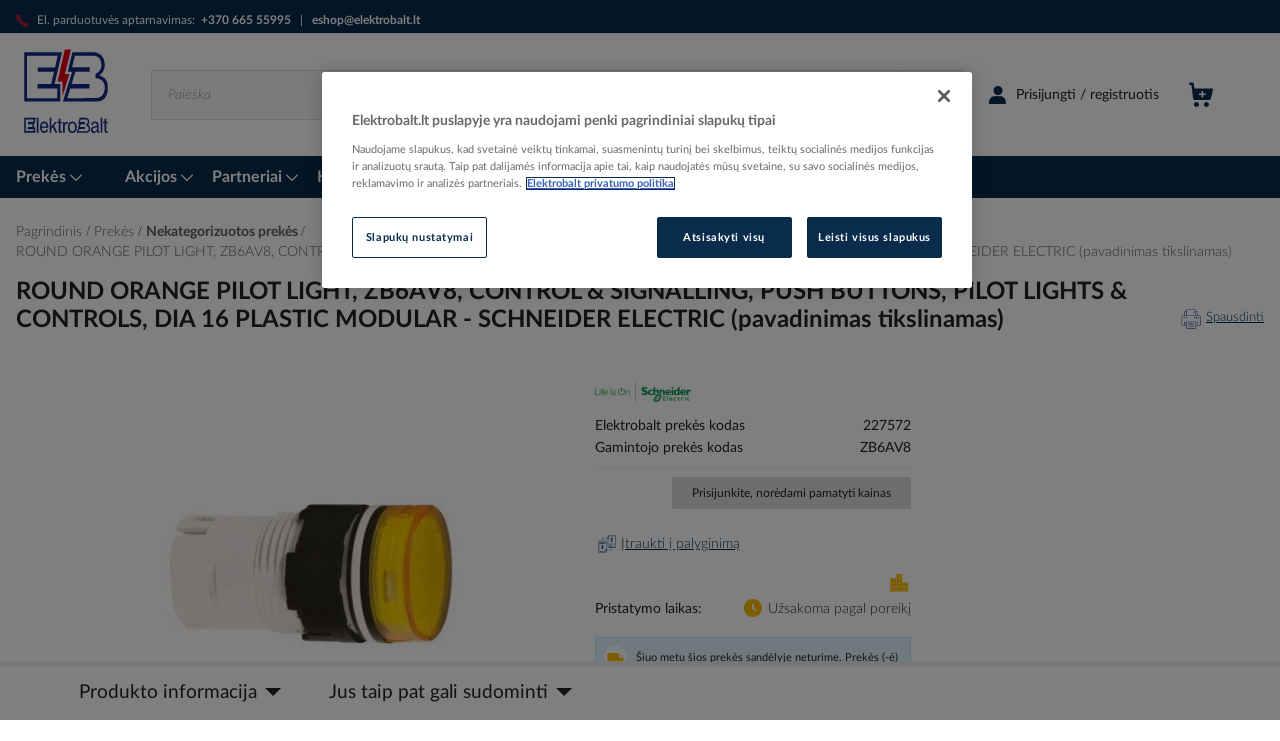

--- FILE ---
content_type: text/html; charset=UTF-8
request_url: https://www.elektrobalt.lt/round-orange-pilot-light-zb6av8-control-signalling-push-buttons-pilot-lights-controls-dia-16-plastic-modular-schneider-electric-pavadinimas-tikslinamas-2364923
body_size: 62071
content:
<!doctype html>
<html lang="lt">
    <head prefix="og: http://ogp.me/ns# fb: http://ogp.me/ns/fb# product: http://ogp.me/ns/product#">
        <script>
    var LOCALE = 'lt\u002DLT';
    var BASE_URL = 'https\u003A\u002F\u002Fwww.elektrobalt.lt\u002F';
    var require = {
        'baseUrl': 'https\u003A\u002F\u002Fwww.elektrobalt.lt\u002Fstatic\u002Fversion1768560688\u002Ffrontend\u002FVaimo\u002Fweg\u002Dlt\u002Delektrobalt\u002Flt_LT'
    };</script>        <meta charset="utf-8"/>
<meta name="title" content="ROUND ORANGE PILOT LIGHT, ZB6AV8, CONTROL &amp; SIGNALLING, PUSH BUTTONS, PILOT LIGHTS &amp; CONTROLS, DIA 16 PLASTIC MODULAR - SCHNEIDER ELECTRIC (pavadinimas tikslinamas)"/>
<meta name="description" content="Didmeninė prekyba elektros instaliacijos medžiagomis: instaliacinės medžiagos, apšvietimas, šildymas ir vėdinimas, pramonė, IT ir telekomunikacijos."/>
<meta name="keywords" content="ROUND ORANGE PILOT LIGHT, ZB6AV8, CONTROL &amp; SIGNALLING, PUSH BUTTONS, PILOT LIGHTS &amp; CONTROLS, DIA 16 PLASTIC MODULAR - SCHNEIDER ELECTRIC (pavadinimas tikslinamas)"/>
<meta name="robots" content="INDEX,FOLLOW"/>
<meta name="viewport" content="width=device-width, initial-scale=1"/>
<meta name="format-detection" content="telephone=no"/>
<title>ROUND ORANGE PILOT LIGHT, ZB6AV8, CONTROL &amp; SIGNALLING, PUSH BUTTONS, PILOT LIGHTS &amp; CONTROLS, DIA 16 PLASTIC MODULAR - SCHNEIDER ELECTRIC (pavadinimas tikslinamas)</title>
<link  rel="stylesheet" type="text/css"  media="all" href="https://www.elektrobalt.lt/static/version1768560688/_cache/merged/06c4d7921162f87e0bb7a4988e3efbcb.min.css" />
<link  rel="stylesheet" type="text/css"  media="screen and (min-width: 768px)" href="https://www.elektrobalt.lt/static/version1768560688/frontend/Vaimo/weg-lt-elektrobalt/lt_LT/css/styles-l.min.css" />
<link  rel="stylesheet" type="text/css"  media="print" href="https://www.elektrobalt.lt/static/version1768560688/frontend/Vaimo/weg-lt-elektrobalt/lt_LT/css/print.min.css" />
<link  rel="icon" type="image/x-icon" href="https://www.elektrobalt.lt/static/version1768560688/frontend/Vaimo/weg-lt-elektrobalt/lt_LT/Magento_Enterprise/favicon.ico" />
<link  rel="shortcut icon" type="image/x-icon" href="https://www.elektrobalt.lt/static/version1768560688/frontend/Vaimo/weg-lt-elektrobalt/lt_LT/Magento_Enterprise/favicon.ico" />
<script  type="text/javascript"  src="https://www.elektrobalt.lt/static/version1768560688/_cache/merged/bdcb40350cf0b9d55b3643de7c037318.min.js"></script>
<link  rel="canonical" href="https://www.elektrobalt.lt/round-orange-pilot-light-zb6av8-control-signalling-push-buttons-pilot-lights-controls-dia-16-plastic-modular-schneider-electric-pavadinimas-tikslinamas-2364923" />
<style>
.footer__col a:hover {
    color: #a7b7c6!important;
}
@media only screen and (max-width:768px) {
.pagebuilder-slide-wrapper [data-element=content] {
    min-height: 314px;
}
}
</style>
<meta name="google-site-verification" content="i2KLurTOSFzQIV3Npbw0Kms7I-3NEL4mbPL1gUAew38" />
<meta name="ahrefs-site-verification" content="a663f0cfdb44b2f870a5b428b1af7c92de9f6946d5d6c432c7bd83fc56a2d7c3">
<meta name="facebook-domain-verification" content="y7v958xhv5hjwt2cd15m3cqqqyw20s" />
<!-- Meta Pixel Code -->
<script>
!function(f,b,e,v,n,t,s)
{if(f.fbq)return;n=f.fbq=function(){n.callMethod?
n.callMethod.apply(n,arguments):n.queue.push(arguments)};
if(!f._fbq)f._fbq=n;n.push=n;n.loaded=!0;n.version='2.0';
n.queue=[];t=b.createElement(e);t.async=!0;
t.src=v;s=b.getElementsByTagName(e)[0];
s.parentNode.insertBefore(t,s)}(window, document,'script',
'https://connect.facebook.net/en_US/fbevents.js');
fbq('init', '294679070341287');
fbq('track', 'PageView');
</script>
<noscript><img height="1" width="1" style="display:none"
src="https://www.facebook.com/tr?id=294679070341287&ev=PageView&noscript=1"
/></noscript>
<!-- End Meta Pixel Code -->

<!-- OneTrust Cookies Consent Notice start for elektrobalt.lt -->

<script src="https://cdn.cookielaw.org/scripttemplates/otSDKStub.js" data-document-language="true" type="text/javascript" charset="UTF-8" data-domain-script="019a0013-a762-7108-86bc-2d2e26612aaa" ></script>
<script type="text/javascript">
function OptanonWrapper() { }
</script>
<!-- OneTrust Cookies Consent Notice end for elektrobalt.lt -->            <script type="text/x-magento-init">
        {
            "*": {
                "Magento_PageCache/js/form-key-provider": {
                    "isPaginationCacheEnabled":
                        0                }
            }
        }
    </script>
<script type="text/x-magento-init">
    {
        "*": {
            "google-tag-manager/product-detail-view": {"gtmProductDetail":[{"item_name":"ROUND ORANGE PILOT LIGHT, ZB6AV8, CONTROL & SIGNALLING, PUSH BUTTONS, PILOT LIGHTS & CONTROLS, DIA 16 PLASTIC MODULAR - SCHNEIDER ELECTRIC (pavadinimas tikslinamas)","item_id":"PIM-2364923","price":"0.000000","item_category":"Prek\u0117s\/Nekategorizuotos prek\u0117s"}],"gtmImpressions":[{"item_name":"Jungtis juostoms iki 40mm kry\u017emin\u0117 kar\u0161tai cinkuota 256 A-DIN 40 FT - OBO BETTERMANN","item_id":"PIM-108630","price":"13.0700","item_category":"Prek\u0117s\/Nekategorizuotos prek\u0117s","item_list_name":"Up-sell","position":0}]},
            "google-tag-manager/product-click": []        }
    }
</script>
<!-- Google Tag Manager -->
<script>(function(w,d,s,l,i){w[l]=w[l]||[];w[l].push({'gtm.start':
new Date().getTime(),event:'gtm.js'});var f=d.getElementsByTagName(s)[0],
j=d.createElement(s),dl=l!='dataLayer'?'&l='+l:'';j.async=true;j.src=
'//www.googletagmanager.com/gtm.js?id='+i+dl;f.parentNode.insertBefore(j,f);
})(window,document,'script','dataLayer','GTM-5QRT48S');</script>
<!-- End Google Tag Manager -->

<link rel="apple-touch-icon" sizes="180x180"
      href="https://www.elektrobalt.lt/static/version1768560688/frontend/Vaimo/weg-lt-elektrobalt/lt_LT/Magento_Enterprise/apple-touch-icon.png">

<link rel="icon" type="image/png" sizes="32x32"
      href="https://www.elektrobalt.lt/static/version1768560688/frontend/Vaimo/weg-lt-elektrobalt/lt_LT/Magento_Enterprise/favicon-32x32.png">

<link rel="icon" type="image/png" sizes="16x16"
      href="https://www.elektrobalt.lt/static/version1768560688/frontend/Vaimo/weg-lt-elektrobalt/lt_LT/Magento_Enterprise/favicon-16x16.png">

<link rel="manifest" href="https://www.elektrobalt.lt/static/version1768560688/frontend/Vaimo/weg-lt-elektrobalt/lt_LT/Magento_Enterprise/site.webmanifest">

<meta name="msapplication-TileColor" content="#ffffff">

<meta name="msapplication-config"
      content="https://www.elektrobalt.lt/static/version1768560688/frontend/Vaimo/weg-lt-elektrobalt/lt_LT/Magento_Enterprise/browserconfig.xml">

<meta name="theme-color" content="#ffffff">
<meta property="og:type" content="product" />
<meta property="og:title"
      content="ROUND ORANGE PILOT LIGHT, ZB6AV8, CONTROL & SIGNALLING, PUSH BUTTONS, PILOT LIGHTS & CONTROLS, DIA 16 PLASTIC MODULAR - SCHNEIDER ELECTRIC (pavadinimas tikslinamas)" />
<meta property="og:image"
      content="https://www.elektrobalt.lt/media/catalog/product/cache/8455ed9b1a7e6b8aef96c6e08a587316/p/i/pim-2364923.jpg" />
<meta property="og:description"
      content="" />
<meta property="og:url" content="https://www.elektrobalt.lt/round-orange-pilot-light-zb6av8-control-signalling-push-buttons-pilot-lights-controls-dia-16-plastic-modular-schneider-electric-pavadinimas-tikslinamas-2364923" />
    
<script>(window.BOOMR_mq=window.BOOMR_mq||[]).push(["addVar",{"rua.upush":"false","rua.cpush":"true","rua.upre":"false","rua.cpre":"false","rua.uprl":"false","rua.cprl":"false","rua.cprf":"false","rua.trans":"SJ-767f815d-a2e6-474e-87a6-19646ab82e88","rua.cook":"false","rua.ims":"false","rua.ufprl":"false","rua.cfprl":"true","rua.isuxp":"false","rua.texp":"norulematch","rua.ceh":"false","rua.ueh":"false","rua.ieh.st":"0"}]);</script>
                              <script>!function(e){var n="https://s.go-mpulse.net/boomerang/";if("False"=="True")e.BOOMR_config=e.BOOMR_config||{},e.BOOMR_config.PageParams=e.BOOMR_config.PageParams||{},e.BOOMR_config.PageParams.pci=!0,n="https://s2.go-mpulse.net/boomerang/";if(window.BOOMR_API_key="53WZD-TLTRM-2QBP9-EBEP7-EK8NT",function(){function e(){if(!o){var e=document.createElement("script");e.id="boomr-scr-as",e.src=window.BOOMR.url,e.async=!0,i.parentNode.appendChild(e),o=!0}}function t(e){o=!0;var n,t,a,r,d=document,O=window;if(window.BOOMR.snippetMethod=e?"if":"i",t=function(e,n){var t=d.createElement("script");t.id=n||"boomr-if-as",t.src=window.BOOMR.url,BOOMR_lstart=(new Date).getTime(),e=e||d.body,e.appendChild(t)},!window.addEventListener&&window.attachEvent&&navigator.userAgent.match(/MSIE [67]\./))return window.BOOMR.snippetMethod="s",void t(i.parentNode,"boomr-async");a=document.createElement("IFRAME"),a.src="about:blank",a.title="",a.role="presentation",a.loading="eager",r=(a.frameElement||a).style,r.width=0,r.height=0,r.border=0,r.display="none",i.parentNode.appendChild(a);try{O=a.contentWindow,d=O.document.open()}catch(_){n=document.domain,a.src="javascript:var d=document.open();d.domain='"+n+"';void(0);",O=a.contentWindow,d=O.document.open()}if(n)d._boomrl=function(){this.domain=n,t()},d.write("<bo"+"dy onload='document._boomrl();'>");else if(O._boomrl=function(){t()},O.addEventListener)O.addEventListener("load",O._boomrl,!1);else if(O.attachEvent)O.attachEvent("onload",O._boomrl);d.close()}function a(e){window.BOOMR_onload=e&&e.timeStamp||(new Date).getTime()}if(!window.BOOMR||!window.BOOMR.version&&!window.BOOMR.snippetExecuted){window.BOOMR=window.BOOMR||{},window.BOOMR.snippetStart=(new Date).getTime(),window.BOOMR.snippetExecuted=!0,window.BOOMR.snippetVersion=12,window.BOOMR.url=n+"53WZD-TLTRM-2QBP9-EBEP7-EK8NT";var i=document.currentScript||document.getElementsByTagName("script")[0],o=!1,r=document.createElement("link");if(r.relList&&"function"==typeof r.relList.supports&&r.relList.supports("preload")&&"as"in r)window.BOOMR.snippetMethod="p",r.href=window.BOOMR.url,r.rel="preload",r.as="script",r.addEventListener("load",e),r.addEventListener("error",function(){t(!0)}),setTimeout(function(){if(!o)t(!0)},3e3),BOOMR_lstart=(new Date).getTime(),i.parentNode.appendChild(r);else t(!1);if(window.addEventListener)window.addEventListener("load",a,!1);else if(window.attachEvent)window.attachEvent("onload",a)}}(),"".length>0)if(e&&"performance"in e&&e.performance&&"function"==typeof e.performance.setResourceTimingBufferSize)e.performance.setResourceTimingBufferSize();!function(){if(BOOMR=e.BOOMR||{},BOOMR.plugins=BOOMR.plugins||{},!BOOMR.plugins.AK){var n="true"=="true"?1:0,t="",a="gqh2c5yx36k5g2loawjq-f-d87317071-clientnsv4-s.akamaihd.net",i="false"=="true"?2:1,o={"ak.v":"39","ak.cp":"1473948","ak.ai":parseInt("920671",10),"ak.ol":"0","ak.cr":8,"ak.ipv":4,"ak.proto":"h2","ak.rid":"7bd04bbd","ak.r":35374,"ak.a2":n,"ak.m":"dsca","ak.n":"essl","ak.bpcip":"52.15.161.0","ak.cport":55148,"ak.gh":"23.223.149.207","ak.quicv":"","ak.tlsv":"tls1.3","ak.0rtt":"","ak.0rtt.ed":"","ak.csrc":"-","ak.acc":"","ak.t":"1768818067","ak.ak":"hOBiQwZUYzCg5VSAfCLimQ==N26H+ogPxcBCS3KO9FJd2OIPrP8mCqbuADzC1QkCTJwliUmJGEu+BxNTMHhkOQR204anKzx8dwiPxi8lgpLoVtLsNfroedvLoP42LLYShRfeq0oHlO0rZcVRiPVH5FAfngI/Qs1tnei8k3TBszcruT0E7JXHyWLW49OMjniMH32GgbEQhoo3pR8pDE6OyXZlUyMsn5cvwZMoI8QiZ5Pj/746RzbNfZQ5LUI5wEV+gsDColbwCFPl0+iR4s39sNKYQYwPuKZjh1q8e0uzdZNUdsk0Jmyxsjdmmbw53D7mU8u68xdmXVkjtNkzF/6GA8xakrRYx///Q0Fgk+2V2MDSppPpSjmZm+INDd0142e9XrqwvQHxOU1IDuB+P4Bzw1PAFgYS+WfI5Zm7NolfI27TmOoteD3D2YqAGtODker/Jis=","ak.pv":"16","ak.dpoabenc":"","ak.tf":i};if(""!==t)o["ak.ruds"]=t;var r={i:!1,av:function(n){var t="http.initiator";if(n&&(!n[t]||"spa_hard"===n[t]))o["ak.feo"]=void 0!==e.aFeoApplied?1:0,BOOMR.addVar(o)},rv:function(){var e=["ak.bpcip","ak.cport","ak.cr","ak.csrc","ak.gh","ak.ipv","ak.m","ak.n","ak.ol","ak.proto","ak.quicv","ak.tlsv","ak.0rtt","ak.0rtt.ed","ak.r","ak.acc","ak.t","ak.tf"];BOOMR.removeVar(e)}};BOOMR.plugins.AK={akVars:o,akDNSPreFetchDomain:a,init:function(){if(!r.i){var e=BOOMR.subscribe;e("before_beacon",r.av,null,null),e("onbeacon",r.rv,null,null),r.i=!0}return this},is_complete:function(){return!0}}}}()}(window);</script></head>
    <body data-container="body"
          data-mage-init='{"loaderAjax": {}, "loader": { "icon": "https://www.elektrobalt.lt/static/version1768560688/frontend/Vaimo/weg-lt-elektrobalt/lt_LT/images/loader-2.gif"}}'
        class="vrun-vmo_checkout_po_number vrun-weg-consolidate-shipment vrun-weg-preferred-delivery-date catalog-product-view product-round-orange-pilot-light-zb6av8-control-signalling-push-buttons-pilot-lights-controls-dia-16-plastic-modular-schneider-electric-pavadinimas-tikslinamas-2364923 categorypath-prekes-nekategorizuotos-prekes category-nekategorizuotos-prekes page-layout-2columns-right" id="html-body" itemtype="http://schema.org/Product" itemscope="itemscope">
        <script type="text/x-magento-init">
    {
        "*": {
            "Magento_PageBuilder/js/widget-initializer": {
                "config": {"[data-content-type=\"slider\"][data-appearance=\"default\"]":{"Magento_PageBuilder\/js\/content-type\/slider\/appearance\/default\/widget":false},"[data-content-type=\"map\"]":{"Magento_PageBuilder\/js\/content-type\/map\/appearance\/default\/widget":false},"[data-content-type=\"row\"]":{"Magento_PageBuilder\/js\/content-type\/row\/appearance\/default\/widget":false},"[data-content-type=\"tabs\"]":{"Magento_PageBuilder\/js\/content-type\/tabs\/appearance\/default\/widget":false},"[data-content-type=\"slide\"]":{"Magento_PageBuilder\/js\/content-type\/slide\/appearance\/default\/widget":{"buttonSelector":".pagebuilder-slide-button","showOverlay":"hover","dataRole":"slide"}},"[data-content-type=\"banner\"]":{"Magento_PageBuilder\/js\/content-type\/banner\/appearance\/default\/widget":{"buttonSelector":".pagebuilder-banner-button","showOverlay":"hover","dataRole":"banner"}},"[data-content-type=\"buttons\"]":{"Magento_PageBuilder\/js\/content-type\/buttons\/appearance\/inline\/widget":false},"[data-content-type=\"products\"][data-appearance=\"carousel\"]":{"Magento_PageBuilder\/js\/content-type\/products\/appearance\/carousel\/widget":false}},
                "breakpoints": {"desktop":{"label":"Desktop","stage":true,"default":true,"class":"desktop-switcher","icon":"Magento_PageBuilder::css\/images\/switcher\/switcher-desktop.svg","conditions":{"min-width":"1024px"},"options":{"products":{"default":{"slidesToShow":"5"}}}},"tablet":{"conditions":{"max-width":"1024px","min-width":"768px"},"options":{"products":{"default":{"slidesToShow":"4"},"continuous":{"slidesToShow":"3"}}}},"mobile":{"label":"Mobile","stage":true,"class":"mobile-switcher","icon":"Magento_PageBuilder::css\/images\/switcher\/switcher-mobile.svg","media":"only screen and (max-width: 768px)","conditions":{"max-width":"768px","min-width":"640px"},"options":{"products":{"default":{"slidesToShow":"3"}}}},"mobile-small":{"conditions":{"max-width":"640px"},"options":{"products":{"default":{"slidesToShow":"2"},"continuous":{"slidesToShow":"1"}}}}}            }
        }
    }
</script>
<script type="text/x-magento-init">
{
    "*": {
        "tigren/ajaxsuite"    : {"ajaxSuite":{"enabled":true,"popupTTL":10,"animation":"2","backgroundColor":"#ededed","headerBackgroundColor":"#400b8f","headerTextColor":"#fff","buttonTextColor":"#fff","buttonBackgroundColor":"#006bb4"}}    }
}

</script>
<script type="text/x-magento-init">
{
    "*": {
        "tigren/ajaxcompare"    : {"ajaxSuite":{"enabled":true,"popupTTL":10,"animation":"2","backgroundColor":"#ededed","headerBackgroundColor":"#400b8f","headerTextColor":"#fff","buttonTextColor":"#fff","buttonBackgroundColor":"#006bb4"},"ajaxCompare":{"enabled":true,"ajaxCompareUrl":"https:\/\/www.elektrobalt.lt\/ajaxcompare\/compare\/addCompare\/"}}    }
}

</script>
<div class="cookie-status-message" id="cookie-status">
    The store will not work correctly when cookies are disabled.</div>
<script type="text&#x2F;javascript">document.querySelector("#cookie-status").style.display = "none";</script>
<script type="text/x-magento-init">
    {
        "*": {
            "cookieStatus": {}
        }
    }
</script>

<script type="text/x-magento-init">
    {
        "*": {
            "mage/cookies": {
                "expires": null,
                "path": "\u002F",
                "domain": ".www.elektrobalt.lt",
                "secure": "",
                "samesite": "Lax",
                "lifetime": "3600"
            }
        }
    }
</script>
    <noscript>
        <div class="message global noscript">
            <div class="content">
                <p>
                    <strong>JavaScript seems to be disabled in your browser.</strong>
                    <span>
                        For the best experience on our site, be sure to turn on Javascript in your browser.                    </span>
                </p>
            </div>
        </div>
    </noscript>

<script>
    window.cookiesConfig = window.cookiesConfig || {};
    window.cookiesConfig.secure = true;
</script><script>    require.config({
        map: {
            '*': {
                wysiwygAdapter: 'mage/adminhtml/wysiwyg/tiny_mce/tinymceAdapter'
            }
        }
    });</script><!-- ko scope: 'company' -->
<div class="message company-warning _hidden" data-bind="css: { _hidden: !isCompanyBlocked() }">
<span>
Your company account is blocked and you cannot place orders. If you have questions, please contact your company administrator.</span>
</div>
<!-- /ko -->
<script type="text/x-magento-init">
    {
        "*": {
            "Magento_Ui/js/core/app": {
                "components": {
                    "company": {
                        "component": "Magento_Company/js/view/company",
                        "logoutUrl": "https://www.elektrobalt.lt/customer/account/logout/"
                    }
                }
            }
        }
    }
</script>
<script>    require.config({
        paths: {
            googleMaps: 'https\u003A\u002F\u002Fmaps.googleapis.com\u002Fmaps\u002Fapi\u002Fjs\u003Fv\u003D3.53\u0026key\u003DAIzaSyBUQ\u002Du3z9WTrU5_4QfpIGlpqxCv1k8\u002DCvI'
        },
        config: {
            'Magento_PageBuilder/js/utils/map': {
                style: '',
            },
            'Magento_PageBuilder/js/content-type/map/preview': {
                apiKey: 'AIzaSyBUQ\u002Du3z9WTrU5_4QfpIGlpqxCv1k8\u002DCvI',
                apiKeyErrorMessage: 'You\u0020must\u0020provide\u0020a\u0020valid\u0020\u003Ca\u0020href\u003D\u0027https\u003A\u002F\u002Fwww.elektrobalt.lt\u002Fadminhtml\u002Fsystem_config\u002Fedit\u002Fsection\u002Fcms\u002F\u0023cms_pagebuilder\u0027\u0020target\u003D\u0027_blank\u0027\u003EGoogle\u0020Maps\u0020API\u0020key\u003C\u002Fa\u003E\u0020to\u0020use\u0020a\u0020map.'
            },
            'Magento_PageBuilder/js/form/element/map': {
                apiKey: 'AIzaSyBUQ\u002Du3z9WTrU5_4QfpIGlpqxCv1k8\u002DCvI',
                apiKeyErrorMessage: 'You\u0020must\u0020provide\u0020a\u0020valid\u0020\u003Ca\u0020href\u003D\u0027https\u003A\u002F\u002Fwww.elektrobalt.lt\u002Fadminhtml\u002Fsystem_config\u002Fedit\u002Fsection\u002Fcms\u002F\u0023cms_pagebuilder\u0027\u0020target\u003D\u0027_blank\u0027\u003EGoogle\u0020Maps\u0020API\u0020key\u003C\u002Fa\u003E\u0020to\u0020use\u0020a\u0020map.'
            },
        }
    });</script><script>
    require.config({
        shim: {
            'Magento_PageBuilder/js/utils/map': {
                deps: ['googleMaps']
            }
        }
    });</script><div class="gdpr-popup-container">
    
    <script type="text/x-magento-init">
    {
        ".gdpr-popup-container": {
            "Vaimo_GdprPrivacyPolicy/js/popup": {
                "checkReadPolicyUrl": "https://www.elektrobalt.lt/gdpr_privacy_policy/index/checkPrivacyPolicy",
                "hasReadPolicyUrl": "https://www.elektrobalt.lt/gdpr_privacy_policy/index/savePrivacyPolicy",
                "showGdprPopup": "SHOW_GDPR_POPUP_PRIVACY_POLICY",
                "showGdprPopupExpires": "300",
                "buttonText": "Susipažinau ir sutinku"
            }
        }
    }
    </script>

<div id="gdpr-privacy-policy" style="display: none;">
    <style>#html-body [data-pb-style=B93GADQ]{justify-content:flex-start;display:flex;flex-direction:column;background-position:left top;background-size:cover;background-repeat:no-repeat;background-attachment:scroll;border-style:none;border-width:1px;border-radius:0;margin:0;padding:0}#html-body [data-pb-style=WL6NLG1]{text-align:center}#html-body [data-pb-style=O6SX505]{width:80%;border-width:2px;border-color:#c1c1c1;display:inline-block}#html-body [data-pb-style=C8G8W2N],#html-body [data-pb-style=HLAYRWR]{border-style:none;border-width:1px;border-radius:0;margin:0;padding:0}</style><div data-content-type="row" data-appearance="contained" data-element="main"><div data-enable-parallax="0" data-parallax-speed="0.5" data-background-images="{}" data-video-fallback-src="" data-element="inner" data-pb-style="B93GADQ"><div data-content-type="text" data-appearance="default" data-element="main" data-pb-style="C8G8W2N"><h3 id="" data-placeholder="Edit Heading Text" data-appearance="default" data-element="main"><span style="font-size: 24px;">Privatumo Politika</span></h3>
<p>&nbsp;</p>
<p>&Scaron;ioje Privatumo politikoje pateikiame pagal Europos S&#261;jungos Bendrajame duomen&#371; apsaugos reglamente Nr. 2016/679 (ES) (toliau &ndash; Reglamentas) privalom&#261; informacij&#261; apie asmens duomen&#371; tvarkym&#261;, atliekam&#261; Jums naudojantis m&#363;s&#371; interneto svetaine.</p>
<p>Duomen&#371; valdytojas, nustatantys J&#363;s&#371; asmens duomen&#371; tvarkymo tikslus ir priemones, yra UAB &bdquo;Elektrobalt&ldquo; (juridinio asmens kodas 110681523, adresas Liepkalnio g. 85A, Vilnius, telefonas +370 5 2660091, el. pa&scaron;tas office@elektrobalt.lt).</p>
<p>Svarbu, kad atid&#382;iai perskaitytum&#279;te privatumo politik&#261;, nes joje numatytos s&#261;lygos taikomos fiziniams asmenims &#303;sigyjant prekes, lankantis m&#363;s&#371; interneto svetain&#279;je, vykdant komunikacij&#261; su m&#363;s&#371; bendrove ir kitokiu b&#363;du pateikiant asmens duomenis. Pra&scaron;ome reguliariai perskaityti aktuali&#261; &scaron;io dokumento versij&#261;, nes ateityje jos turinys gali keistis.</p>
<p>Privatumo politikoje vartojamos s&#261;vokos suprantamos taip, kaip jos yra apibr&#279;&#382;tos Reglamente.</p>
<p>&#381;emiau pateikiama informacija apima &scaron;iuos duomen&#371; tvarkymo tikslus: (i) sutar&#269;i&#371; su fiziniais asmenimis sudarym&#261; ir vykdym&#261;; (ii) lojalumo programos vykdym&#261;, naujienlai&scaron;ki&#371; siuntim&#261; ir kitok&#303; tiesiogin&#279;s rinkodaros vykdym&#261;; (iii) atrankoje dalyvaujan&#269;i&#371; kandidat&#371; &#303; darbo vietas asmens duomen&#371; tvarkym&#261; ir kandidat&#371; duomen&#371; baz&#279;s administravim&#261;; (iv) skund&#371;, paklausim&#371; ar u&#382;sakym&#371; administravim&#261;; (v) komunikacij&#261; elektroniniu pa&scaron;tu; (vi) slapuk&#371; naudojim&#261;; (vii) socialini&#371; tinkl&#371; naudojim&#261;; (viii) vaizdo steb&#279;jim&#261;. &Scaron;ioje Privatumo politikoje taip pat apra&scaron;omos J&#363;s&#371; kaip duomen&#371; subjekto teis&#279;s, duomen&#371; teikimas j&#371; gav&#279;jams ir kitos asmens duomen&#371; tvarkymo s&#261;lygos, taikomos visiems auk&scaron;&#269;iau i&scaron;vardintais tikslais bendrov&#279;s tvarkomiems asmens duomenims.</p>
<p>&nbsp;</p>
<p><strong>Sutar&#269;i&#371; su fiziniais asmenimis sudarymas ir vykdymas</strong></p>
<p>Sutar&#269;i&#371; sudarymo ir vykdymo tikslu tvarkysime tuos J&#363;s&#371; duomenis, kuriuos pateiksite sudarydamas sutart&#303;, taip pat tuos duomenis, kuriuose gausime Jums vykdant sutart&#303;, &#303;skaitant informacij&#261; apie J&#363;s&#371; &#303;sigytas prekes bei su apmok&#279;jimu susijusius duomenis. Jeigu nepateiksite savo asmens duomen&#371;, negal&#279;sime J&#363;s&#371; identifikuoti ir sudaryti su Jumis sutarties.</p>
<p>J&#363;s&#371; asmens duomen&#371; tvarkymo pagrindas &scaron;iuo tikslu yra sutarties vykdymas arba J&#363;s&#371; pra&scaron;ymu atliekami veiksmai prie&scaron; sudarant sutart&#303;. Tam tikr&#371; asmens duomen&#371; tvarkymo veiksm&#371; pagrindas taip pat gali b&#363;ti teis&#279;s aktuose numatyt&#371; prievoli&#371; vykdymas, pavyzd&#382;iui, siekiant atitikti mokes&#269;i&#371; mok&#279;jim&#261; reglamentuojan&#269;iuose teis&#279;s aktuose numatytas pareigas.</p>
<p>J&#363;s&#371; asmens duomenis saugosime ne ilgiau nei 10 met&#371; nuo sutarties su Jumis pasibaigimo.</p>
<p><strong>&nbsp;</strong></p>
<p><strong>Naujienlai&scaron;ki&#371; siuntimas<br></strong><strong>ir kitoks tiesiogin&#279;s rinkodaros vykdymas</strong></p>
<p>Jeigu esate m&#363;s&#371; klientas, u&#382;sisak&#279;te naujienlai&scaron;k&#303; m&#363;s&#371; interneto svetain&#279;je ar kitokiu b&#363;du i&scaron;rei&scaron;k&#279;te savo vali&#261; gauti tiesiogin&#279;s rinkodaros med&#382;iag&#261;, J&#363;s&#371; savanori&scaron;kai pateikti asmens duomenys, &#303;skaitant elektroninio pa&scaron;to adres&#261; ir telefon&#261;, bus naudojami tam, kad pamin&#279;tais kontaktiniais duomenimis b&#363;t&#371; galima Jums pateikti informacij&#261; apie prekes ir paslaugas, naujienas, akcijas, renginius ar kitoki&#261; tiesiogin&#281; rinkodar&#261; sudaran&#269;i&#261; informacij&#261;.</p>
<p>Tiesiogin&#279; rinkodar&#261; be sutikimo J&#363;s&#371; elektroniniu pa&scaron;tu bus vykdoma tik tuo atveju, jeigu m&#363;s&#371; klientas. Tokia rinkodara bus vykdoma remiantis teis&#279;s akt&#371; suteikta teise.</p>
<p>J&#363;s&#371; asmens duomenys tiesiogin&#279;s rinkodaros tikslu bus tvarkomi 5 metus nuo sutikimo davimo arba santyki&#371; su jumis pabaigos.</p>
<p>Kiekviename Jums siun&#269;iamame elektroniniame lai&scaron;ke bus sudaryta galimyb&#279; tiesiogin&#279;s rinkodaros prane&scaron;im&#371; atsisakyti. J&#371; atsisakyti arba at&scaron;aukti sutikim&#261; taip pat galite susisiek&#281; bendrov&#279;s kontaktiniais duomenimis.</p>
<p><strong><br>Atrankoje dalyvaujan&#269;i&#371; kandidat&#371; &#303; darbo vietas asmens duomen&#371; tvarkymas ir kandidat&#371; duomen&#371; baz&#279;s administravimas</strong><strong>&nbsp;</strong></p>
<p>Jeigu pagal m&#363;s&#371; interneto svetain&#279;je skelbiam&#261; ar specializuotoje, darbuotoj&#371; atrankoms ir darbo paie&scaron;koms skirtoje interneto svetain&#279;je patalpint&#261; skelbim&#261; d&#279;l atrankos &#303; konkre&#269;i&#261; darbo viet&#261; atsiunt&#279;te savo CV (gyvenimo apra&scaron;ym&#261;), motyvacin&#303; lai&scaron;k&#261;, rekomendacijas ir/ar kitus dokumentus ar duomenis, J&#363;s&#371; savanori&scaron;kai pateikti bei kiti toliau &#303;vardinti asmens duomenys bus tvarkomi darbuotoj&#371; atrankos tikslu.</p>
<p>Atrankos vykdymo tikslu J&#363;s&#371; asmens duomenis tvarkysime tol, kol nuspr&#281;sime &#303; darb&#261; priimti konkret&#371; kandidat&#261;, pasibaigs jo bandomasis laikotarpis arba nuspr&#281;sime u&#382;baigti atrank&#261; neatrinkus jokio kandidato. &Scaron;is laikotarpis da&#382;niausiai netrunka ilgiau nei keturi m&#279;nesiai. Jeigu tokiam savo duomen&#371; tvarkymui neprie&scaron;tarausite, po atrankos pabaigos J&#363;s&#371; CV ir kitus pateiktus duomenis kandidat&#371; duomen&#371; baz&#279;s administravimo tikslu saugosime 3 metus tam, kad kilus naujo darbuotojo poreikiui gal&#279;tume susisiekti su Jumis ir pakviesti dalyvauti naujoje atrankoje arba pateikti darbo pasi&#363;lym&#261;.</p>
<p>J&#363;s&#371; asmens duomenis tvarkysime J&#363;s&#371; sutikimo dalyvauti atrankoje pagrindu, o po atrankos pabaigos saugosime teis&#279;to intereso pagrindu. Tam tikrus veiksmus taip pat galime atlikti vykdydami teis&#279;s aktuose numatytas prievoles. J&#363;s&#371; asmens duomen&#371; pateikimas siekiant dalyvauti atrankoje yra savanori&scaron;kas, ta&#269;iau, jeigu duomen&#371; nepateiksite, negal&#279;sime &#303;vertinti J&#363;s&#371; kandidat&#363;ros tinkamumo. D&#279;l duomen&#371; saugojimo po atrankos pabaigos galite i&scaron;reik&scaron;ti prie&scaron;taravim&#261; &ndash; tokiu atveju J&#363;s&#371; asmens duomenis sunaikinsime ir ateityje darbo pasi&#363;lym&#371; neteiksime, nebent savanori&scaron;kai dalyvausite naujoje atrankoje arba pakartotinai atsi&#371;site savo duomenis. Jeigu nesutinkate, kad J&#363;s&#371; duomenis saugotume po atrankos pabaigos, informuokite apie tai si&#371;sdami mums savo CV bei kitus duomenis, atsakydami &#303; elektronin&#303; lai&scaron;k&#261; arba pasira&scaron;ydami informavimo form&#261; susitikimo metu.</p>
<p>Informuojame, kad pasinaudojant asmens duomen&#371; apsaug&#261; reglamentuojan&#269;i&#371; teis&#279;s akt&#371; suteikta teise, gali b&#363;ti kreiptasi &#303; J&#363;s&#371; ankstesnius darbdavius ir papra&scaron;yta j&#371; nuomon&#279;s apie J&#363;s&#371; kvalifikacij&#261;, profesinius geb&#279;jimus ir dalykines savybes. Ta&#269;iau &#303; J&#363;s&#371; esam&#261; darbdav&#303; nebus kreipiamasi be J&#363;s&#371; ai&scaron;kiai i&scaron;reik&scaron;to i&scaron;ankstinio sutikimo.</p>
<p><strong>&nbsp;</strong></p>
<p><strong>Skund&#371;, paklausim&#371; ar u&#382;sakym&#371; administravimas</strong></p>
<p>Jeigu elektroniniu pa&scaron;tu, ra&scaron;tu ar kitokiu b&#363;du pateik&#279;te skund&#261;, pretenzij&#261;, paklausim&#261; ar u&#382;sakym&#261;, J&#363;s&#371; savanori&scaron;kai pateikti asmens duomenys bus tvarkomi &scaron;io skundo, pretenzijos, paklausimo ar u&#382;sakymo administravimo tikslu.</p>
<p>Jeigu J&#363;s&#371; pateiktas skundas ar pretenzija bus susij&#281;s su potencialiai galin&#269;iu kilti gin&#269;u, galimai padaryta &#382;ala ir pan., taip pat jeigu vykdant u&#382;sakym&#261; atsiras sutartiniai santykiai, J&#363;s&#371; asmens duomenys gali b&#363;ti saugoti maksimal&#371; 10 met&#371; laikotarp&#303;. Jeigu su skundu ar pretenzija susij&#281; asmens duomenys nebus susij&#281; su galimu gin&#269;u, jie bus sunaikinti per trumpesn&#303; laikotarp&#303;, kai &scaron;ie duomenys nebebus reikalingi tikslui pasiekti.</p>
<p>J&#363;s&#371; asmens duomen&#371; tvarkymas bus grind&#382;iamas J&#363;s&#371; laisvos valios i&scaron;rai&scaron;ka, t.y. sutikimu, ta&#269;iau, tam tikrais atvejais skundo tolesnio saugojimo pagrindas gali tapti teis&#279;s aktas.</p>
<p>&nbsp;</p>
<p><strong>Komunikacija elektroniniu pa&scaron;tu</strong></p>
<p><strong>&nbsp;</strong>Pagal Reglament&#261; asmens duomenimis yra laikomas susira&scaron;in&#279;jimo elektroniniu pa&scaron;tu turinys, net jeigu susira&scaron;in&#279;ja juridini&#371; asmen&#371; darbuotojai. Atsi&#382;velgdami &#303; tai, elektronin&#279;s komunikacijos turiniui, taip pat elektroninio pa&scaron;to adresams yra taikomos pagal Reglament&#261; privalomos asmens duomen&#371; tvarkymo taisykl&#279;s.</p>
<p>J&#363;s&#371; asmens duomen&#371; tvarkymo pagrindas yra J&#363;s&#371; laisvos valios i&scaron;rai&scaron;ka vykdyti komunikacij&#261; elektroniniu pa&scaron;tu ir joje pateikti tam tikrus duomenis, t.y. sutikimas. Be to, duomen&#371; tvarkymo pagrindas taip pat gali b&#363;ti sutarties vykdymas bei teis&#279;s aktuose numatyt&#371; pareig&#371; vykdymas.</p>
<p>J&#363;s&#371; elektroninio pa&scaron;to adresas, susira&scaron;in&#279;jimo turinys ir susij&#281; duomenys bus tvarkomi laikantis proporcingumo principo. &Scaron;ie duomenys vis&#371; pirma bus matomi to asmens, su kuriuo tiesiogiai elektroniniu pa&scaron;tu komunikuosite. Ta&#269;iau tam tikrais atvejais J&#363;s&#371; susira&scaron;in&#279;jim&#261; gali perskaityti ir kiti darbuotojai, pavyzd&#382;iui, vidaus administravimo, galim&#371; teis&#279;s akt&#371; ar vidaus taisykli&#371; pa&#382;eidim&#371; tyrimo, darbuotojo pavadavimo ir susijusiais tikslais bei pana&scaron;iose situacijose.</p>
<p>&nbsp;</p>
<p><strong>Slapuk&#371; naudojimas</strong></p>
<p>Slapukas (angl. Cookie) yra nedidelis i&scaron; raid&#382;i&#371; ir skaitmen&#371; sudarytas failas, kuris yra &#303;ra&scaron;omas &#303; J&#363;s&#371; nar&scaron;ykl&#281; arba stand&#371;j&#303; J&#363;s&#371; kompiuterio disk&#261;. Siekiant skirting&#371; tiksl&#371; yra naudojami skirtingi slapukai. Slapukai taip pat padeda atskirti Jus nuo kit&#371; interneto svetain&#279;s naudotoj&#371;, taigi u&#382;tikrina malonesn&#281; interneto svetain&#279;s naudojimo patirt&#303; ir leid&#382;ia tobulinti interneto svetain&#281;.</p>
<p>Dauguma nar&scaron;ykli&#371; leid&#382;ia atmesti visus slapukus, o kai kuriose nar&scaron;ykl&#279;se yra galimyb&#279; atmesti tik tre&#269;i&#371;j&#371; &scaron;ali&#371; slapukus. Tad J&#363;s galite pasinaudoti &scaron;iomis galimyb&#279;mis. Ta&#269;iau atkreipkite d&#279;mes&#303; &#303; tai, kad vis&#371; slapuk&#371; blokavimas tur&#279;s neigiam&#261; poveik&#303; interneto svetain&#279;s naudojimui, ir be slapuk&#371; J&#363;s negal&#279;site naudotis visomis interneto svetain&#279;je teikiamomis paslaugomis.</p>
<p>M&#363;s&#371; interneto svetain&#279;je naudojami toliau apib&#363;dinami slapukai:</p>
<ul>
<li>veikim&#261; gerinantys (sesijos) slapukai. Jie skirti pagerinti interneto svetain&#279;s veikim&#261; ir renka bendro pob&#363;d&#382;io (anonimin&#281;) informacij&#261; apie naudojim&#261;si interneto svetaine;</li>
<li>analitiniai (steb&#279;jimo slapukai i&scaron; &bdquo;Google Analytics&ldquo;). &Scaron;ie slapukai leid&#382;ia atpa&#382;inti ir suskai&#269;iuoti svetain&#279;s lankytojus bei steb&#279;ti, kaip lankytojai juda po interneto svetain&#281; ja naudodamiesi. Tai padeda pagerinti svetain&#279;s veikim&#261;, pavyzd&#382;iui, u&#382;tikrinti, kad vartotojai gal&#279;t&#371; lengvai rasti tai, ko ie&scaron;ko. &Scaron;i&#371; slapuk&#371; renkam&#371; duomen&#371; tvarkymo pagrindas yra sutikimas;</li>
<li>funkciniai slapukai. &Scaron;ie slapukai yra naudojami interneto svetain&#279;s lankytojams atpa&#382;inti, kai jie gr&#303;&#382;ta &#303; interneto svetain&#281;. Tai leid&#382;ia pateikti pagal svetain&#279;s lankytoj&#371; poreikius pritaikyt&#261; turin&#303; socialiniuose tinkluose, &#303;siminti klientams aktuali&#261; informacij&#261;. &Scaron;i&#371; slapuk&#371; renkam&#371; duomen&#371; tvarkymo pagrindas yra klient&#371; sutikimas.</li>
</ul>
<p>M&#363;s&#371; interneto svetain&#279;je naudojam&#371; slapuk&#371; s&#261;ra&scaron;&#261; galite rasti &#382;emiau:</p></div><div data-content-type="text" data-appearance="default" data-element="main"><h4 id="cookie-policy-title" class="ot-sdk-cookie-policy-title">Slapuk&#371; s&#261;ra&scaron;as</h4>
<div id="cookie-policy-description">Slapukas yra nedidelis duomen&#371; failas (tekstinis failas), kur&#303; interneto svetain&#279;, kai joje apsilanko vartotojas, pra&scaron;o j&#363;s&#371; nar&scaron;ykl&#279;s i&scaron;saugoti &#303;renginyje, kad b&#363;t&#371; &#303;siminta tokia informacija kaip kalbos pasirinkimas ar prisijungimo duomenys. &Scaron;iuos slapukus sukuriame mes ir jie vadinami pirmosios &scaron;alies slapukais. Reklamos ir rinkodaros tikslais mes taip pat naudojame tre&#269;ios &scaron;alies slapukus &ndash; tai slapukai i&scaron; kito domeno, kuris nesutampa su interneto svetaine, kurioje lankot&#279;s. Mes naudojame slapukus ir kitas sekimo technologijas &scaron;iems tikslams:</div>
<h5>&nbsp;</h5>
<h5 class="ot-sdk-cookie-policy-group">Grie&#382;tai b&#363;tini slapukai</h5>
<p class="ot-sdk-cookie-policy-group-desc">&Scaron;i&#371; slapuk&#371; reikia, kad svetain&#279; gal&#279;t&#371; veikti, ir j&#371; m&#363;s&#371; sistemose i&scaron;jungti negalima. Jie paprastai nustatomi tik reaguojant &#303; j&#363;s&#371; atliktus veiksmus, kurie prilygsta paslaug&#371; pra&scaron;ymams, pavyzd&#382;iui, privatumo nuostat&#371; nustatym&#261;, prisijungim&#261; ar form&#371; pildym&#261;. Galite nustatyti, kad nar&scaron;ykl&#279; blokuot&#371; &scaron;iuos slapukus ar &#303;sp&#279;t&#371; apie juos, bet tokiu atveju kai kurios svetain&#279;s dalys gali neveikti.</p>
<table style="border-collapse: collapse; width: 100%; margin-left: 0px; margin-right: auto;" border="1"><caption class="ot-scrn-rdr">&nbsp;</caption>
<thead>
<tr>
<th class="ot-table-header ot-cookies" scope="col">
<p><strong>Slapukai</strong></p>
</th>
<th class="ot-table-header ot-host" scope="col">
<p><strong>Slapuk&#371; pogrupis</strong></p>
</th>
<th class="ot-table-header ot-cookies-type" scope="col">
<p><strong>Naudojami slapukai</strong></p>
</th>
</tr>
</thead>
<tbody>
<tr>
<td class="ot-cookies-td" data-label="Slapukai">
<p><span class="ot-cookies-td-content"><a href="https://cookiepedia.co.uk/cookies/OptanonAlertBoxClosed" target="_blank" rel="noopener noreferrer" aria-label="OptanonAlertBoxClosed Atidaroma naujame skirtuke">OptanonAlertBoxClosed</a></span></p>
</td>
<td class="ot-host-td" data-label="Slapuk&#371; pogrupis">
<p>elektrobalt.lt</p>
</td>
<td class="ot-cookies-type" data-label="Naudojami slapukai">
<p><span class="ot-cookies-type-td-content">Pirmoji &scaron;alis</span></p>
</td>
</tr>
<tr>
<td class="ot-cookies-td" data-label="Slapukai">
<p><span class="ot-cookies-td-content"><a href="https://cookiepedia.co.uk/cookies/OptanonConsent" target="_blank" rel="noopener noreferrer" aria-label="OptanonConsent Atidaroma naujame skirtuke">OptanonConsent</a></span></p>
</td>
<td class="ot-host-td" data-label="Slapuk&#371; pogrupis">
<p>elektrobalt.lt</p>
</td>
<td class="ot-cookies-type" data-label="Naudojami slapukai">
<p><span class="ot-cookies-type-td-content">Pirmoji &scaron;alis</span></p>
</td>
</tr>
<tr>
<td class="ot-cookies-td" data-label="Slapukai">
<p><span class="ot-cookies-td-content"><a href="https://cookiepedia.co.uk/cookies/mage-cache-sessid" target="_blank" rel="noopener noreferrer" aria-label="mage-cache-sessid Atidaroma naujame skirtuke">mage-cache-sessid</a></span></p>
</td>
<td class="ot-host-td" data-label="Slapuk&#371; pogrupis">
<p>www.elektrobalt.lt</p>
</td>
<td class="ot-cookies-type" data-label="Naudojami slapukai">
<p><span class="ot-cookies-type-td-content">Pirmoji &scaron;alis</span></p>
</td>
</tr>
<tr>
<td class="ot-cookies-td" data-label="Slapukai">
<p><span class="ot-cookies-td-content"><a href="https://cookiepedia.co.uk/cookies/PHPSESSID" target="_blank" rel="noopener noreferrer" aria-label="PHPSESSID Atidaroma naujame skirtuke">PHPSESSID</a></span></p>
</td>
<td class="ot-host-td" data-label="Slapuk&#371; pogrupis">
<p>www.elektrobalt.lt</p>
</td>
<td class="ot-cookies-type" data-label="Naudojami slapukai">
<p><span class="ot-cookies-type-td-content">Pirmoji &scaron;alis</span></p>
</td>
</tr>
<tr>
<td class="ot-cookies-td" data-label="Slapukai">
<p><span class="ot-cookies-td-content"><a href="https://cookiepedia.co.uk/cookies/0202a1f500a94563236d180faca2e0c7" target="_blank" rel="noopener noreferrer" aria-label="0202a1f500a94563236d180faca2e0c7 Atidaroma naujame skirtuke">0202a1f500a94563236d180faca2e0c7</a></span></p>
</td>
<td class="ot-host-td" data-label="Slapuk&#371; pogrupis">
<p>www.elektrobalt.lt</p>
</td>
<td class="ot-cookies-type" data-label="Naudojami slapukai">
<p><span class="ot-cookies-type-td-content">Pirmoji &scaron;alis</span></p>
</td>
</tr>
<tr>
<td class="ot-cookies-td" data-label="Slapukai">
<p><span class="ot-cookies-td-content"><a href="https://cookiepedia.co.uk/cookies/collapsible-states" target="_blank" rel="noopener noreferrer" aria-label="collapsible-states Atidaroma naujame skirtuke">collapsible-states</a></span></p>
</td>
<td class="ot-host-td" data-label="Slapuk&#371; pogrupis">
<p>www.elektrobalt.lt</p>
</td>
<td class="ot-cookies-type" data-label="Naudojami slapukai">
<p><span class="ot-cookies-type-td-content">Pirmoji &scaron;alis</span></p>
</td>
</tr>
<tr>
<td class="ot-cookies-td" data-label="Slapukai">
<p><span class="ot-cookies-td-content"><a href="https://cookiepedia.co.uk/cookies/lbcookie" target="_blank" rel="noopener noreferrer" aria-label="lbcookie Atidaroma naujame skirtuke">lbcookie</a></span></p>
</td>
<td class="ot-host-td" data-label="Slapuk&#371; pogrupis">
<p>www.elektrobalt.lt</p>
</td>
<td class="ot-cookies-type" data-label="Naudojami slapukai">
<p><span class="ot-cookies-type-td-content">Pirmoji &scaron;alis</span></p>
</td>
</tr>
<tr>
<td class="ot-cookies-td" data-label="Slapukai">
<p><span class="ot-cookies-td-content"><a href="https://cookiepedia.co.uk/cookies/TS01xxxxxxxx" target="_blank" rel="noopener noreferrer" aria-label="TS01xxxxxxxx Atidaroma naujame skirtuke">TS01xxxxxxxx</a></span></p>
</td>
<td class="ot-host-td" data-label="Slapuk&#371; pogrupis">
<p>www.elektrobalt.lt</p>
</td>
<td class="ot-cookies-type" data-label="Naudojami slapukai">
<p><span class="ot-cookies-type-td-content">Pirmoji &scaron;alis</span></p>
</td>
</tr>
<tr>
<td class="ot-cookies-td" data-label="Slapukai">
<p><span class="ot-cookies-td-content"><a href="https://cookiepedia.co.uk/cookies/OptanonAlertBoxClosed" target="_blank" rel="noopener noreferrer" aria-label="OptanonAlertBoxClosed Atidaroma naujame skirtuke">OptanonAlertBoxClosed</a></span></p>
</td>
<td class="ot-host-td" data-label="Slapuk&#371; pogrupis">
<p>.elektrobalt.lt</p>
</td>
<td class="ot-cookies-type" data-label="Naudojami slapukai">
<p><span class="ot-cookies-type-td-content">Pirmoji &scaron;alis</span></p>
</td>
</tr>
<tr>
<td class="ot-cookies-td" data-label="Slapukai">
<p><span class="ot-cookies-td-content"><a href="https://cookiepedia.co.uk/cookies/OptanonConsent" target="_blank" rel="noopener noreferrer" aria-label="OptanonConsent Atidaroma naujame skirtuke">OptanonConsent</a></span></p>
</td>
<td class="ot-host-td" data-label="Slapuk&#371; pogrupis">
<p>.elektrobalt.lt</p>
</td>
<td class="ot-cookies-type" data-label="Naudojami slapukai">
<p><span class="ot-cookies-type-td-content">Pirmoji &scaron;alis</span></p>
</td>
</tr>
</tbody>
</table>
<h5>Funkciniai slapukai</h5>
<p class="ot-sdk-cookie-policy-group-desc">&Scaron;ie slapukai suteikia galimyb&#281; par&#363;pinti patobulintas funkcijas ir suasmeninti, pavyzd&#382;iui, vaizdo &#303;ra&scaron;us ir tiesioginius pokalbius. Juos galime nustatyti mes arba tre&#269;i&#371;j&#371; &scaron;ali&#371; teik&#279;jai, kuri&#371; paslaugomis naudojam&#279;s savo puslapiuose. Jei neleisite &scaron;i&#371; slapuk&#371;, kai kurios ar visos &scaron;ios funkcijos gali neveikti tinkamai.</p>
<table style="border-collapse: collapse; width: 100%;" border="1"><caption class="ot-scrn-rdr">&nbsp;</caption>
<thead>
<tr>
<th class="ot-table-header ot-cookies" scope="col">
<p><strong>Slapukai</strong></p>
</th>
<th class="ot-table-header ot-host" scope="col">
<p><strong>Slapuk&#371; pogrupis</strong></p>
</th>
<th class="ot-table-header ot-cookies-type" scope="col">
<p><strong>Naudojami slapukai</strong></p>
</th>
</tr>
</thead>
<tbody>
<tr>
<td class="ot-cookies-td" data-label="Slapukai">
<p><span class="ot-cookies-td-content"><a href="https://cookiepedia.co.uk/cookies/form_key" target="_blank" rel="noopener noreferrer" aria-label="form_key Atidaroma naujame skirtuke">form_key</a></span></p>
</td>
<td class="ot-host-td" data-label="Slapuk&#371; pogrupis">
<p>www.elektrobalt.lt</p>
</td>
<td class="ot-cookies-type" data-label="Naudojami slapukai">
<p><span class="ot-cookies-type-td-content">Pirmoji &scaron;alis</span></p>
</td>
</tr>
<tr>
<td class="ot-cookies-td" data-label="Slapukai">
<p><span class="ot-cookies-td-content"><a href="https://cookiepedia.co.uk/cookies/recently_viewed_product" target="_blank" rel="noopener noreferrer" aria-label="recently_viewed_product Atidaroma naujame skirtuke">recently_viewed_product</a></span></p>
</td>
<td class="ot-host-td" data-label="Slapuk&#371; pogrupis">
<p>www.elektrobalt.lt</p>
</td>
<td class="ot-cookies-type" data-label="Naudojami slapukai">
<p><span class="ot-cookies-type-td-content">Pirmoji &scaron;alis</span></p>
</td>
</tr>
<tr>
<td class="ot-cookies-td" data-label="Slapukai">
<p><span class="ot-cookies-td-content"><a href="https://cookiepedia.co.uk/cookies/recently_compared_product" target="_blank" rel="noopener noreferrer" aria-label="recently_compared_product Atidaroma naujame skirtuke">recently_compared_product</a></span></p>
</td>
<td class="ot-host-td" data-label="Slapuk&#371; pogrupis">
<p>www.elektrobalt.lt</p>
</td>
<td class="ot-cookies-type" data-label="Naudojami slapukai">
<p><span class="ot-cookies-type-td-content">Pirmoji &scaron;alis</span></p>
</td>
</tr>
<tr>
<td class="ot-cookies-td" data-label="Slapukai">
<p><span class="ot-cookies-td-content"><a href="https://cookiepedia.co.uk/cookies/mage-messages" target="_blank" rel="noopener noreferrer" aria-label="mage-messages Atidaroma naujame skirtuke">mage-messages</a></span></p>
</td>
<td class="ot-host-td" data-label="Slapuk&#371; pogrupis">
<p>www.elektrobalt.lt</p>
</td>
<td class="ot-cookies-type" data-label="Naudojami slapukai">
<p><span class="ot-cookies-type-td-content">Pirmoji &scaron;alis</span></p>
</td>
</tr>
<tr>
<td class="ot-cookies-td" data-label="Slapukai">
<p><span class="ot-cookies-td-content"><a href="https://cookiepedia.co.uk/cookies/recently_viewed_product_previous" target="_blank" rel="noopener noreferrer" aria-label="recently_viewed_product_previous Atidaroma naujame skirtuke">recently_viewed_product_previous</a></span></p>
</td>
<td class="ot-host-td" data-label="Slapuk&#371; pogrupis">
<p>www.elektrobalt.lt</p>
</td>
<td class="ot-cookies-type" data-label="Naudojami slapukai">
<p><span class="ot-cookies-type-td-content">Pirmoji &scaron;alis</span></p>
</td>
</tr>
<tr>
<td class="ot-cookies-td" data-label="Slapukai">
<p><span class="ot-cookies-td-content"><a href="https://cookiepedia.co.uk/cookies/mage-cache-storage-section-invalidation" target="_blank" rel="noopener noreferrer" aria-label="mage-cache-storage-section-invalidation Atidaroma naujame skirtuke">mage-cache-storage-section-invalidation</a></span></p>
</td>
<td class="ot-host-td" data-label="Slapuk&#371; pogrupis">
<p>www.elektrobalt.lt</p>
</td>
<td class="ot-cookies-type" data-label="Naudojami slapukai">
<p><span class="ot-cookies-type-td-content">Pirmoji &scaron;alis</span></p>
</td>
</tr>
<tr>
<td class="ot-cookies-td" data-label="Slapukai">
<p><span class="ot-cookies-td-content"><a href="https://cookiepedia.co.uk/cookies/private_content_version" target="_blank" rel="noopener noreferrer" aria-label="private_content_version Atidaroma naujame skirtuke">private_content_version</a></span></p>
</td>
<td class="ot-host-td" data-label="Slapuk&#371; pogrupis">
<p>www.elektrobalt.lt</p>
</td>
<td class="ot-cookies-type" data-label="Naudojami slapukai">
<p><span class="ot-cookies-type-td-content">Pirmoji &scaron;alis</span></p>
</td>
</tr>
<tr>
<td class="ot-cookies-td" data-label="Slapukai">
<p><span class="ot-cookies-td-content"><a href="https://cookiepedia.co.uk/cookies/mage-cache-storage" target="_blank" rel="noopener noreferrer" aria-label="mage-cache-storage Atidaroma naujame skirtuke">mage-cache-storage</a></span></p>
</td>
<td class="ot-host-td" data-label="Slapuk&#371; pogrupis">
<p>www.elektrobalt.lt</p>
</td>
<td class="ot-cookies-type" data-label="Naudojami slapukai">
<p><span class="ot-cookies-type-td-content">Pirmoji &scaron;alis</span></p>
</td>
</tr>
<tr>
<td class="ot-cookies-td" data-label="Slapukai">
<p><span class="ot-cookies-td-content"><a href="https://cookiepedia.co.uk/cookies/section_data_ids" target="_blank" rel="noopener noreferrer" aria-label="section_data_ids Atidaroma naujame skirtuke">section_data_ids</a></span></p>
</td>
<td class="ot-host-td" data-label="Slapuk&#371; pogrupis">
<p>www.elektrobalt.lt</p>
</td>
<td class="ot-cookies-type" data-label="Naudojami slapukai">
<p><span class="ot-cookies-type-td-content">Pirmoji &scaron;alis</span></p>
</td>
</tr>
<tr>
<td class="ot-cookies-td" data-label="Slapukai">
<p><span class="ot-cookies-td-content"><a href="https://cookiepedia.co.uk/cookies/recently_compared_product_previous" target="_blank" rel="noopener noreferrer" aria-label="recently_compared_product_previous Atidaroma naujame skirtuke">recently_compared_product_previous</a></span></p>
</td>
<td class="ot-host-td" data-label="Slapuk&#371; pogrupis">
<p>www.elektrobalt.lt</p>
</td>
<td class="ot-cookies-type" data-label="Naudojami slapukai">
<p><span class="ot-cookies-type-td-content">Pirmoji &scaron;alis</span></p>
</td>
</tr>
<tr>
<td class="ot-cookies-td" data-label="Slapukai">
<p><span class="ot-cookies-td-content"><a href="https://cookiepedia.co.uk/cookies/product_data_storage" target="_blank" rel="noopener noreferrer" aria-label="product_data_storage Atidaroma naujame skirtuke">product_data_storage</a></span></p>
</td>
<td class="ot-host-td" data-label="Slapuk&#371; pogrupis">
<p>www.elektrobalt.lt</p>
</td>
<td class="ot-cookies-type" data-label="Naudojami slapukai">
<p><span class="ot-cookies-type-td-content">Pirmoji &scaron;alis</span></p>
</td>
</tr>
<tr>
<td class="ot-cookies-td" data-label="Slapukai">
<p><span class="ot-cookies-td-content">userReferer</span></p>
</td>
<td class="ot-host-td" data-label="Slapuk&#371; pogrupis">
<p><a href="https://cookiepedia.co.uk/host/jotform.com" target="_blank" rel="noopener noreferrer" aria-label="jotform.com Atidaroma naujame skirtuke">jotform.com</a></p>
</td>
<td class="ot-cookies-type" data-label="Naudojami slapukai">
<p><span class="ot-cookies-type-td-content">Tre&#269;ioji &scaron;alis</span></p>
</td>
</tr>
<tr>
<td class="ot-cookies-td" data-label="Slapukai">
<p><span class="ot-cookies-td-content">guest</span></p>
</td>
<td class="ot-host-td" data-label="Slapuk&#371; pogrupis">
<p><a href="https://cookiepedia.co.uk/host/jotform.com" target="_blank" rel="noopener noreferrer" aria-label="jotform.com Atidaroma naujame skirtuke">jotform.com</a></p>
</td>
<td class="ot-cookies-type" data-label="Naudojami slapukai">
<p><span class="ot-cookies-type-td-content">Tre&#269;ioji &scaron;alis</span></p>
</td>
</tr>
</tbody>
</table>
<h5>&nbsp;</h5>
<h5 class="ot-sdk-cookie-policy-group">Na&scaron;umo slapukai</h5>
<p class="ot-sdk-cookie-policy-group-desc">&Scaron;ie slapukai suteikia galimyb&#281; skai&#269;iuoti apsilankymus ir srauto &scaron;altinius, taip galime &#303;vertinti ir gerinti svetain&#279;s na&scaron;um&#261;. Jie padeda su&#382;inoti, kurie puslapiai yra populiariausi, o kurie ma&#382;iausiai populiar&#363;s, ir steb&#279;ti, kaip lankytojai juda svetain&#279;je. Visa &scaron;iais slapukais surinkta informacija apibendrinama, tod&#279;l yra anonimi&scaron;ka. Jei neleisite &scaron;i&#371; slapuk&#371;, ne&#382;inosime, kada lank&#279;t&#279;s m&#363;s&#371; svetain&#279;je.</p>
<table style="border-collapse: collapse; width: 100%;" border="1">
<thead>
<tr>
<th class="ot-table-header ot-cookies" scope="col">
<p><strong>Slapukai</strong></p>
</th>
<th class="ot-table-header ot-host" scope="col">
<p><strong>Slapuk&#371; pogrupis</strong></p>
</th>
<th class="ot-table-header ot-cookies-type" scope="col">
<p><strong>Naudojami slapukai</strong></p>
</th>
</tr>
</thead>
<tbody>
<tr>
<td class="ot-cookies-td" data-label="Slapukai">
<p><span class="ot-cookies-td-content"><a href="https://cookiepedia.co.uk/cookies/_ga_xxxxxxxxxx" target="_blank" rel="noopener noreferrer" aria-label="_ga_xxxxxxxxxx Atidaroma naujame skirtuke">_ga_xxxxxxxxxx</a></span></p>
</td>
<td class="ot-host-td" data-label="Slapuk&#371; pogrupis">
<p>www.elektrobalt.lt</p>
</td>
<td class="ot-cookies-type" data-label="Naudojami slapukai">
<p><span class="ot-cookies-type-td-content">Pirmoji &scaron;alis</span></p>
</td>
</tr>
<tr>
<td class="ot-cookies-td" data-label="Slapukai">
<p><span class="ot-cookies-td-content"><a href="https://cookiepedia.co.uk/cookies/RT" target="_blank" rel="noopener noreferrer" aria-label="RT Atidaroma naujame skirtuke">RT</a></span></p>
</td>
<td class="ot-host-td" data-label="Slapuk&#371; pogrupis">
<p>www.elektrobalt.lt</p>
</td>
<td class="ot-cookies-type" data-label="Naudojami slapukai">
<p><span class="ot-cookies-type-td-content">Pirmoji &scaron;alis</span></p>
</td>
</tr>
<tr>
<td class="ot-cookies-td" data-label="Slapukai">
<p><span class="ot-cookies-td-content"><a href="https://cookiepedia.co.uk/cookies/_ga_xxxxxxxxxx" target="_blank" rel="noopener noreferrer" aria-label="_ga_xxxxxxxxxx Atidaroma naujame skirtuke">_ga_xxxxxxxxxx</a></span></p>
</td>
<td class="ot-host-td" data-label="Slapuk&#371; pogrupis">
<p>elektrobalt.lt</p>
</td>
<td class="ot-cookies-type" data-label="Naudojami slapukai">
<p><span class="ot-cookies-type-td-content">Pirmoji &scaron;alis</span></p>
</td>
</tr>
<tr>
<td class="ot-cookies-td" data-label="Slapukai">
<p><span class="ot-cookies-td-content"><a href="https://cookiepedia.co.uk/cookies/_gid" target="_blank" rel="noopener noreferrer" aria-label="_gid Atidaroma naujame skirtuke">_gid</a></span></p>
</td>
<td class="ot-host-td" data-label="Slapuk&#371; pogrupis">
<p>elektrobalt.lt</p>
</td>
<td class="ot-cookies-type" data-label="Naudojami slapukai">
<p><span class="ot-cookies-type-td-content">Pirmoji &scaron;alis</span></p>
</td>
</tr>
<tr>
<td class="ot-cookies-td" data-label="Slapukai">
<p><span class="ot-cookies-td-content"><a href="https://cookiepedia.co.uk/cookies/AKA_A2" target="_blank" rel="noopener noreferrer" aria-label="AKA_A2 Atidaroma naujame skirtuke">AKA_A2</a></span></p>
</td>
<td class="ot-host-td" data-label="Slapuk&#371; pogrupis">
<p>elektrobalt.lt</p>
</td>
<td class="ot-cookies-type" data-label="Naudojami slapukai">
<p><span class="ot-cookies-type-td-content">Pirmoji &scaron;alis</span></p>
</td>
</tr>
<tr>
<td class="ot-cookies-td" data-label="Slapukai">
<p><span class="ot-cookies-td-content"><a href="https://cookiepedia.co.uk/cookies/_ga" target="_blank" rel="noopener noreferrer" aria-label="_ga Atidaroma naujame skirtuke">_ga</a></span></p>
</td>
<td class="ot-host-td" data-label="Slapuk&#371; pogrupis">
<p>elektrobalt.lt</p>
</td>
<td class="ot-cookies-type" data-label="Naudojami slapukai">
<p><span class="ot-cookies-type-td-content">Pirmoji &scaron;alis</span></p>
</td>
</tr>
</tbody>
</table>
<h5>&nbsp;</h5>
<h5 class="ot-sdk-cookie-policy-group">Taikymo slapukai</h5>
<p class="ot-sdk-cookie-policy-group-desc">&Scaron;iuos slapukus m&#363;s&#371; svetain&#279;je nustato reklamavimo partneriai. &Scaron;ios &#303;mon&#279;s gali juos naudoti sudarydamos j&#363;s&#371; pom&#279;gi&#371; profil&#303; ir rodydamos jums aktualius skelbimus kitose svetain&#279;se. Jie veikia unikaliai identifikuodami j&#363;s&#371; nar&scaron;ykl&#281; ir &#303;rengin&#303;. Jei neleisite &scaron;i&#371; slapuk&#371;, negausite jums pritaikyt&#371; skelbim&#371; kitose svetain&#279;se.</p>
<table style="border-collapse: collapse; width: 100%;" border="1"><caption class="ot-scrn-rdr">&nbsp;</caption>
<thead>
<tr>
<th class="ot-table-header ot-cookies" scope="col">
<p><strong>Slapukai</strong></p>
</th>
<th class="ot-table-header ot-host" scope="col">
<p><strong>Slapuk&#371; pogrupis</strong></p>
</th>
<th class="ot-table-header ot-cookies-type" scope="col">
<p><strong>Naudojami slapukai</strong></p>
</th>
</tr>
</thead>
<tbody>
<tr>
<td class="ot-cookies-td" data-label="Slapukai">
<p><span class="ot-cookies-td-content"><a href="https://cookiepedia.co.uk/cookies/_gat_UA-" target="_blank" rel="noopener noreferrer" aria-label="_gat_UA- Atidaroma naujame skirtuke">_gat_UA-</a></span></p>
</td>
<td class="ot-host-td" data-label="Slapuk&#371; pogrupis">
<p>elektrobalt.lt</p>
</td>
<td class="ot-cookies-type" data-label="Naudojami slapukai">
<p><span class="ot-cookies-type-td-content">Pirmoji &scaron;alis</span></p>
</td>
</tr>
<tr>
<td class="ot-cookies-td" data-label="Slapukai">
<p><span class="ot-cookies-td-content"><a href="https://cookiepedia.co.uk/cookies/_gcl_au" target="_blank" rel="noopener noreferrer" aria-label="_gcl_au Atidaroma naujame skirtuke">_gcl_au</a></span></p>
</td>
<td class="ot-host-td" data-label="Slapuk&#371; pogrupis">
<p>elektrobalt.lt</p>
</td>
<td class="ot-cookies-type" data-label="Naudojami slapukai">
<p><span class="ot-cookies-type-td-content">Pirmoji &scaron;alis</span></p>
</td>
</tr>
<tr>
<td class="ot-cookies-td" data-label="Slapukai">
<p><span class="ot-cookies-td-content"><a href="https://cookiepedia.co.uk/cookies/_fbp" target="_blank" rel="noopener noreferrer" aria-label="_fbp Atidaroma naujame skirtuke">_fbp</a></span></p>
</td>
<td class="ot-host-td" data-label="Slapuk&#371; pogrupis">
<p>elektrobalt.lt</p>
</td>
<td class="ot-cookies-type" data-label="Naudojami slapukai">
<p><span class="ot-cookies-type-td-content">Pirmoji &scaron;alis</span></p>
</td>
</tr>
<tr>
<td class="ot-cookies-td" data-label="Slapukai">
<p><span class="ot-cookies-td-content">VISITOR_INFO1_LIVE</span></p>
</td>
<td class="ot-host-td" data-label="Slapuk&#371; pogrupis">
<p><a href="https://cookiepedia.co.uk/host/youtube.com" target="_blank" rel="noopener noreferrer" aria-label="youtube.com Atidaroma naujame skirtuke">youtube.com</a></p>
</td>
<td class="ot-cookies-type" data-label="Naudojami slapukai">
<p><span class="ot-cookies-type-td-content">Tre&#269;ioji &scaron;alis</span></p>
</td>
</tr>
<tr>
<td class="ot-cookies-td" data-label="Slapukai">
<p><span class="ot-cookies-td-content">YSC</span></p>
</td>
<td class="ot-host-td" data-label="Slapuk&#371; pogrupis">
<p><a href="https://cookiepedia.co.uk/host/youtube.com" target="_blank" rel="noopener noreferrer" aria-label="youtube.com Atidaroma naujame skirtuke">youtube.com</a></p>
</td>
<td class="ot-cookies-type" data-label="Naudojami slapukai">
<p><span class="ot-cookies-type-td-content">Tre&#269;ioji &scaron;alis</span></p>
</td>
</tr>
<tr>
<td class="ot-cookies-td" data-label="Slapukai">
<p><span class="ot-cookies-td-content">__Secure-xxxxxxx</span></p>
</td>
<td class="ot-host-td" data-label="Slapuk&#371; pogrupis">
<p><a href="https://cookiepedia.co.uk/host/youtube.com" target="_blank" rel="noopener noreferrer" aria-label="youtube.com Atidaroma naujame skirtuke">youtube.com</a></p>
</td>
<td class="ot-cookies-type" data-label="Naudojami slapukai">
<p><span class="ot-cookies-type-td-content">Tre&#269;ioji &scaron;alis</span></p>
</td>
</tr>
<tr>
<td class="ot-cookies-td" data-label="Slapukai">
<p><span class="ot-cookies-td-content">VISITOR_PRIVACY_METADATA</span></p>
</td>
<td class="ot-host-td" data-label="Slapuk&#371; pogrupis">
<p><a href="https://cookiepedia.co.uk/host/youtube.com" target="_blank" rel="noopener noreferrer" aria-label="youtube.com Atidaroma naujame skirtuke">youtube.com</a></p>
</td>
<td class="ot-cookies-type" data-label="Naudojami slapukai">
<p><span class="ot-cookies-type-td-content">Tre&#269;ioji &scaron;alis</span></p>
</td>
</tr>
<tr>
<td class="ot-cookies-td" data-label="Slapukai">
<p><span class="ot-cookies-td-content">IDE</span></p>
</td>
<td class="ot-host-td" data-label="Slapuk&#371; pogrupis">
<p><a href="https://cookiepedia.co.uk/host/doubleclick.net" target="_blank" rel="noopener noreferrer" aria-label="doubleclick.net Atidaroma naujame skirtuke">doubleclick.net</a></p>
</td>
<td class="ot-cookies-type" data-label="Naudojami slapukai">
<p><span class="ot-cookies-type-td-content">Tre&#269;ioji &scaron;alis</span></p>
</td>
</tr>
<tr>
<td class="ot-cookies-td" data-label="Slapukai">
<p><span class="ot-cookies-td-content">test_cookie</span></p>
</td>
<td class="ot-host-td" data-label="Slapuk&#371; pogrupis">
<p><a href="https://cookiepedia.co.uk/host/doubleclick.net" target="_blank" rel="noopener noreferrer" aria-label="doubleclick.net Atidaroma naujame skirtuke">doubleclick.net</a></p>
</td>
<td class="ot-cookies-type" data-label="Naudojami slapukai">
<p><span class="ot-cookies-type-td-content">Tre&#269;ioji &scaron;alis</span></p>
</td>
</tr>
</tbody>
</table></div><div data-content-type="html" data-appearance="default" data-element="main" data-decoded="true"><!-- OneTrust cookies list start -->
<div id="ot-sdk-cookie-policy"></div>
<!-- OneTrust cookies list end --></div><div data-content-type="text" data-appearance="default" data-element="main" data-pb-style="HLAYRWR"><p><strong>Kaip valdyti ir i&scaron;trinti slapukus</strong></p>
<p>Daugelis nar&scaron;ykli&#371; yra nustatytos taip, kad slapukus priimt&#371; automati&scaron;kai. Tur&#279;dami informacijos, kaip ir kam jie naudojami, galite apsispr&#281;sti, ar slapukus pasilikti, ar juos nar&scaron;ykl&#279;je i&scaron;jungti. Dauguma nar&scaron;ykli&#371; leid&#382;ia Jums valdyti slapukus per j&#371; nustatym&#371; parinktis. Jei nenorite priimti slapuk&#371;, savo nar&scaron;ykl&#279;je galite pasirinkti nustatym&#261; nepriimti vis&#371; slapuk&#371; arba si&#371;sti &#303;sp&#279;jim&#261;, kai yra sukuriamas slapukas. Nor&#279;dami daugiau su&#382;inoti, kaip valdyti slapukus, apsilankykite adresu: https://www.allaboutcookies.org/manage-cookies/.</p>
<p>Nor&#279;tume &#303;sp&#279;ti, kad atsisak&#281; slapuk&#371; galite netekti galimyb&#279;s naudotis kai kuriomis funkcijomis. Nenor&#279;dami gauti slapuk&#371;, galite nustatyti savo nar&scaron;ykl&#281; atmesti visus slapukus arba si&#371;sti &#303;sp&#279;jim&#261;, kai yra sukuriamas slapukas.</p>
<p>Be Duomen&#371; valdytojo naudojam&#371; slapuk&#371;, m&#363;s&#371; svetain&#279;je gali b&#363;ti leid&#382;iama tam tikroms tre&#269;iosioms &scaron;alims nustatyti ir pasiekti slapukus j&#363;s&#371; kompiuteryje. Tokiu atveju slapuk&#371; naudojimui taikomos tre&#269;i&#371;j&#371; &scaron;ali&#371; privatumo taisykl&#279;s.</p>
<p>&nbsp;</p>
<p><strong>Socialini&#371; tinkl&#371; naudojimas</strong></p>
<p>Vis&#261; informacij&#261;, kuri&#261; pateikiate socialin&#279;s &#382;iniasklaidos priemon&#279;mis (&#303;skaitant prane&scaron;imus, laukeli&#371; &bdquo;Like&ldquo; ir &bdquo;Follow&ldquo; naudojim&#261;, bei kit&#261; komunikacij&#261;), kontroliuoja socialinio tinklo valdytojas.</p>
<p>&Scaron;iuo metu m&#363;s&#371; interneto svetain&#279; turi paskyr&#261; socialiniame tinkle &bdquo;Facebook&ldquo;, kurio privatumo prane&scaron;imas yra pateikiamas adresu https://www.facebook.com/privacy/explanation;</p>
<p>Rekomenduojame perskaityti tre&#269;i&#371;j&#371; &scaron;ali&#371; privatumo prane&scaron;imus ir tiesiogiai susisiekti su paslaug&#371; teik&#279;jais, jei Jums kyla bet koki&#371; klausim&#371; d&#279;l to, kaip jie naudoja J&#363;s&#371; asmens duomenis.</p>
<p>&nbsp;</p>
<p><strong>Vaizdo steb&#279;jimas</strong><strong>&nbsp;</strong></p>
<p>Bendrov&#279; patalp&#371; viduje (ties &#303;&#279;jimu &#303; patalpas) bei teritorijoje (lauko sand&#279;lyje) vykdo vaizdo steb&#279;jim&#261; tam, kad u&#382;tikrint&#371; turto ir asmen&#371; saugum&#261;. Vaizdo steb&#279;jimas vykdomas teis&#279;to intereso pagrindu. Vaizdo &#303;ra&scaron;ai saugomi 14 dien&#371;.</p>
<p><strong>&nbsp;</strong></p>
<p><strong>Asmens duomen&#371; teikimas duomen&#371; gav&#279;jams</strong></p>
<p>J&#363;s&#371; asmens duomenys gali b&#363;ti teikiami:</p>
<ul>
<li>IT, serverio, pa&scaron;to, archyvavimo, rinkodaros, buhalterijos, pa&scaron;to ir kurjerio paslaug&#371; teik&#279;jams;</li>
<li>notarams, antstoliams, advokatams, konsultantams, auditoriams, skol&#371; i&scaron;ie&scaron;kojimo bendrov&#279;ms;</li>
<li>teis&#279;saugos ir prie&#382;i&#363;ros institucijoms, teismams, kitoms gin&#269;us nagrin&#279;jan&#269;ioms institucijoms;</li>
<li>potencialiems arba esamiems m&#363;s&#371; verslo ar jo dalies per&#279;m&#279;jams ar j&#371; &#303;galiotiems konsultantams ar asmenims;</li>
<li>mok&#279;jimo &#303;vykdymui ir patvirtinimui, bus perduodama Maksekeskus AS naudojantis makecommerce.lt platforma, kurios valdytojas Maksekeskus AS (Niine 11, Talinas 10414, Estija, reg. nr.:12268475).</li>
</ul>
<p><strong>Kokie yra asmens duomen&#371; apsaugos principai, kuri&#371; mes laikom&#279;s?</strong></p>
<p>Renkant ir naudojant J&#363;s&#371; pateiktus, o taip pat i&scaron; kit&#371; &scaron;altini&#371; gautus J&#363;s&#371; asmens duomenis, laikomasi &scaron;i&#371; princip&#371;:</p>
<ul>
<li>J&#363;s&#371; asmens duomenys tvarkomi teis&#279;tu, s&#261;&#382;iningu ir skaidriu b&#363;du (teis&#279;tumo, s&#261;&#382;iningumo ir skaidrumo principas);</li>
<li>J&#363;s&#371; asmens duomenys renkami nustatytais, ai&scaron;kiai apibr&#279;&#382;tais bei teis&#279;tais tikslais ir toliau netvarkomi su tais tikslais nesuderinamu b&#363;du (tikslo apribojimo principas);</li>
<li>J&#363;s&#371; asmens duomenys yra adekvat&#363;s, tinkami ir tik tokie, kuri&#371; reikia siekiant tiksl&#371;, d&#279;l kuri&#371; jie tvarkomi (duomen&#371; kiekio ma&#382;inimo principas);</li>
<li>tvarkomi asmens duomenys yra tiksl&#363;s ir prireikus atnaujinami (tikslumo principas);</li>
<li>J&#363;s&#371; asmens duomenys yra laikomi tokia forma, kad asmens tapatyb&#281; b&#363;t&#371; galima nustatyti ne ilgiau, nei tai yra b&#363;tina tais tikslais, kuriais J&#363;s&#371; asmens duomenys yra tvarkomi (saugojimo trukm&#279;s apribojimo principas);</li>
<li>J&#363;s&#371; asmens duomenys yra tvarkomi tokiu b&#363;du, kad taikant atitinkamas technines ar organizacines priemones b&#363;t&#371; u&#382;tikrintas tinkamas asmens duomen&#371; saugumas, &#303;skaitant apsaug&#261; nuo duomen&#371; tvarkymo be leidimo arba neteis&#279;to duomen&#371; tvarkymo ir nuo nety&#269;inio praradimo, sunaikinimo ar sugadinimo (vientisumo ir konfidencialumo principas).</li>
</ul>
<p><strong>Duomen&#371; subjekto teisi&#371; &#303;gyvendinimas</strong></p>
<p>Informuojame, kad J&#363;s turite &scaron;ias duomen&#371; subjekto teises: teis&#281; susipa&#382;inti su savo duomenimis ir kaip jie yra tvarkomi; teis&#281; reikalauti i&scaron;taisyti arba, atsi&#382;velgiant &#303; asmens duomen&#371; tvarkymo tikslus papildyti asmens nei&scaron;samius asmens duomenis; teis&#281; pra&scaron;yti savo duomenis sunaikinti arba sustabdyti savo duomen&#371; tvarkymo veiksmus (i&scaron;skyrus saugojim&#261;); teis&#281; pra&scaron;yti, kad asmens duomen&#371; tvarkymas b&#363;t&#371; apribotas; teis&#281; &#303; duomen&#371; perk&#279;lim&#261;; teis&#281; pateikti skund&#261; Valstybinei duomen&#371; apsaugos inspekcijai; teis&#281; at&scaron;aukti sutikim&#261; ir nesutikti su asmens duomen&#371; tvarkymu.</p>
<p>Tam, kad b&#363;t&#371; galima &#303;gyvendinti J&#363;s&#371; duomen&#371; subjekt&#371; teises, b&#363;tina nustatyti J&#363;s&#371; tapatyb&#281;. Nenusta&#269;ius J&#363;s&#371; tapatyb&#279;s, nebus galima &#303;sitikinti, ar kreipiasi tikrai tas asmuo, kurio asmens duomenys yra tvarkomi, tod&#279;l nebus galima &#303;gyvendinti J&#363;s&#371; teisi&#371;.</p>
<p>Gali b&#363;ti atsisakyta nagrin&#279;ti i&scaron; J&#363;s&#371; gaut&#261; pra&scaron;ym&#261; d&#279;l teisi&#371; &#303;gyvendinimo arba u&#382; tai gali b&#363;ti papra&scaron;yta atitinkamo mokes&#269;io, jei pra&scaron;ymas b&#363;t&#371; akivaizd&#382;iai nepagr&#303;stas arba perteklinis, taip pat kitais teis&#279;s aktuose nustatytais atvejais.</p>
<p>Jeigu pageidautum&#279;te &#303;gyvendinti savo duomen&#371; subjekto teises ar tur&#279;tum&#279;te kitoki&#371; klausim&#371; d&#279;l savo asmens duomen&#371; tvarkymo, pra&scaron;ome kreiptis &scaron;iais kontaktiniais duomenimis: office@elektrobalt.lt arba pateikti/atsi&#371;sti bendrov&#279;s adresu, nurodytu &scaron;ios politikos prad&#382;ioje.</p>
<p>&nbsp;</p></div><div data-content-type="divider" data-appearance="default" data-element="main" data-pb-style="WL6NLG1"><hr data-element="line" data-pb-style="O6SX505"></div><div data-content-type="text" data-appearance="default" data-element="main"><h3><span style="font-size: 24px;">&nbsp;<span style="font-weight: bold;">UAB ELEKTROBALT e-parduotuv&#279;s naudojimo s&#261;lygos ir nuostatos</span></span></h3>
<p>&nbsp;</p>
<p><strong>1. Bendrosios nuostatos</strong></p>
<p>1.1. &Scaron;ios UAB ELEKTROBALT, juridinio asmens kodas 110681523, registruotos buvein&#279;s adresas Liepkalnio g. 85A Vilnius, Lietuva, duomenys saugomi V&#302; Registr&#371; centras Juridini&#371; asmen&#371; registre, PVM kodas LT106815219 (&bdquo;Bendrov&#279;&ldquo;) elektronin&#279;s parduotuv&#279;s www.elektrobalt.lt (&bdquo;eParduotuv&#279;&ldquo;) naudojimosi taisykl&#279;s (&bdquo;Taisykl&#279;s&ldquo;) yra privalomas teisinis dokumentas, kuris nustato Bendrov&#279;s ir pirk&#279;jo, apsiperkan&#269;io per eParduotuv&#281; (&bdquo;Pirk&#279;jas&ldquo;), tarpusavio teises, pareigas ir atsakomyb&#281; bei kitas su Bendrove si&#363;lom&#371; preki&#371; pirkimu&ndash;pardavimu per eParduotuv&#281; susijusias nuostatas.</p>
<p>1.2. Kartu su Taisykl&#279;mis Pirk&#279;jams yra taikoma Bendrov&#279;s privatumo politika ir Preki&#371; gr&#261;&#382;inimo i&scaron; pirk&#279;j&#371; taisykl&#279;s (&bdquo;Gr&#261;&#382;inimo taisykl&#279;s&ldquo;), paskelbtos svetain&#279;je www.elektrobalt.lt.</p>
<p>1.3. Per eParduotuv&#281; pirkti gali tik juridiniai asmenys.</p>
<p>1.4. eParduotuv&#279;je prekes gali pirkti tik registruoti Pirk&#279;jai, susik&#363;r&#281; paskyr&#261;.</p>
<p>1.5. Pirk&#279;jas prekes eParduotuv&#279;je gali &#303;sigyti tik sutik&#281;s su Taisykl&#279;mis (&#303;skaitant kartu taikomas Bendrov&#279;s privatumo politik&#261; ir Gr&#261;&#382;inimo taisykles). Pirk&#279;jui patvirtinus susipa&#382;inim&#261; su Taisykl&#279;mis, jis &#303;sipareigoja j&#371; laikytis bei jas vykdyti. &#302;sigydamas prekes eParduotuv&#279;je, Pirk&#279;jas sutinka su Taisykli&#371; taikymu ir patvirtina, kad jas suprato. Tuo atveju, kai Pirk&#279;jas neperskait&#279; ir (ar) nesuprato Taisykli&#371; arba su jomis nesutiko, jis negali pirkti preki&#371; eParduotuv&#279;je.</p>
<p>1.6. Pirk&#279;jas, sukurdamas paskyr&#261; eParduotuv&#279;je, Taisykles patvirtina pirmosios registracijos metu. Pirk&#279;jui patvirtinus Taisykles pirmosios registracijos (paskyros suk&#363;rimo) metu Taisykl&#279;s taikomos visiems Pirk&#279;jo pirkimams, atliekamiems per eParduotuv&#281;.</p>
<p>1.7. Pirk&#279;jas paskiria vartotojus, turin&#269;ius teis&#281; Pirk&#279;jo vardu pateikti u&#382;sakymus per eParduotuv&#281;. Administratoriaus teises turintys vartotojai turi teis&#281; &#303;galioti kitus to paties administratoriaus &nbsp;vartotojus pateikti u&#382;sakymus Pirk&#279;jo vardu. U&#382; visus, bet kurio Pirk&#279;jo vartotojo pateiktus u&#382;sakymus, Pirk&#279;jas yra visi&scaron;kai atsakingas Bendrov&#279;s at&#382;vilgiu. Pirk&#279;jas privalo u&#382;tikrinti, kad jo vartotojai slapta&#382;od&#382;ius laikyt&#371; konfidencialiais.<br>1.8. Pirk&#279;jas privalo u&#382;tikrinti, kad informacija apie jo vartotojus b&#363;t&#371; nuolat Pirk&#279;jo atnaujinama, &#303;skaitant tai, kad vartotojai, kuriems nebeleid&#382;iama pateikti u&#382;sakym&#371; Pirk&#279;jo vardu, Pirk&#279;jo administratoriaus b&#363;t&#371; pa&scaron;alinti i&scaron; eParduotuv&#279;s sistemos, atliekant atitinkamus eParduotuv&#279;s sistemos pakeitimus.</p>
<p>1.9. Bendrov&#279; turi teis&#281; viena&scaron;ali&scaron;kai keisti Taisykles. Apie esminius Taisykli&#371; pakeitimus Bendrov&#279; informuos Pirk&#279;j&#261; i&scaron; anksto (ma&#382;iausiai prie&scaron; 30 dien&#371;) per Pirk&#279;jo paskyr&#261; ir turimais kontaktiniais duomenimis. Pirk&#279;jas, kuris nesutinka su Taisykli&#371; pakeitimu, per &scaron;&#303; termin&#261; gali nutraukti nuotolin&#279;s prekybos sutart&#303; (t.y. Taisykles) su Bendrove ir nebesinaudoti eParduotuve. Nuotolin&#279;s sutarties (Taisykli&#371;) nutraukimas netur&#279;s &#303;takos ra&scaron;ytin&#279;s ilgalaik&#279;s pirkimo-pardavimo sutarties (&bdquo;Ilgalaik&#279; sutartis&ldquo;) galiojimui; Pastaroji sutartis nutraukiama joje pamin&#279;tais b&#363;dais. Taisykli&#371; pakeitimai &#303;sigalioja j&#371; paskelbimo eParduotuv&#279;je dien&#261;. Jei Pirk&#279;jas per i&scaron;ankstinio &#303;sp&#279;jimo laikotarp&#303; neprie&scaron;taravo Taisykli&#371; pakeitimams ir toliau bet kokiu b&#363;du naudojasi eParduotuve, laikoma, kad jis sutinka su visais Taisykli&#371; pakeitimais.</p>
<p>1.10. Taisykl&#279;s yra neatskiriama Pirk&#279;jo ir Bendrov&#279;s sudarytos Ilgalaik&#279;s sutarties dalis (jei tokia sudaryta tarp j&#371;), taikoma Pirk&#279;jui teikiant preki&#371; u&#382;sakymus per eParduotuv&#281;. Esant neatitikim&#371; tarp Taisykli&#371; ir Ilgalaik&#279;s sutarties, pirkimui eParduotuv&#279;je taikomos Taisykli&#371; nuostatos.</p>
<p>&nbsp;</p>
<p><strong>2. Preki&#371; u&#382;sakymas</strong></p>
<p>2.1. Nor&#279;damas &#303;sigyti prekes per eParduotuv&#281;, Pirk&#279;jas atlieka u&#382;sakym&#261; eParduotuv&#279;je, u&#382;pildydamas elektronin&#281; u&#382;sakymo form&#261;. Pateikdamas u&#382;sakym&#261; Pirk&#279;jas &#303;sipareigoja sumok&#279;ti preki&#371; kain&#261; ir priimti eParduotuv&#279;je u&#382;sakytas prekes.</p>
<p>2.2.Po u&#382;sakymo pateikimo Pirk&#279;jui elektroniniu pa&scaron;tu automati&scaron;kai atsiun&#269;iamas prane&scaron;imas apie gaut&#261; u&#382;sakym&#261;. Jeigu nebus nustatyta 2.3 punkto aplinkybi&#371;, u&#382;sakymas bus patvirtinamas ir vykdomas. Nusta&#269;ius 2.3 aplinkybes, Bendrov&#279; atskirai informuos Pirk&#279;j&#261; apie tolimesnius veiksmus. &nbsp;</p>
<p>2.3. Bendrov&#279; gali atsisakyti vykdyti u&#382;sakym&#261;, jei Pirk&#279;jas ne&#303;vykdo vis&#371; preki&#371; u&#382;sakymo s&#261;lyg&#371;, Bendrov&#279; neturi Pirk&#279;jo norimos prek&#279;s, Pirk&#279;jas n&#279;ra &#303;vykd&#281;s ankstesni&#371; mokestini&#371; prievoli&#371; Bendrovei, delsia vykdyti atid&#279;tus apmok&#279;jimus u&#382; prekes pagal ankstesnes Pirk&#279;jo ir Pardav&#279;jo sutartis ir/ar u&#382;sakymus, arba Pirk&#279;jo skola u&#382; jam jau perduotas prekes vir&scaron;ija Pirk&#279;jui nustatyt&#261; prekin&#303; kredit&#261; ir / ar d&#279;l kit&#371; prie&#382;as&#269;i&#371;, kurios gali b&#363;ti individualiai nurodomos Pirk&#279;jui. Apie tok&#303; atsisakym&#261; vykdyti u&#382;sakym&#261; Pirk&#279;jas bus informuojamas kuo skubiau turimais kontaktais.</p>
<p>&nbsp;</p>
<p><strong>3. Preki&#371; kaina ir apmok&#279;jimas</strong></p>
<p>3.1. Preki&#371; kainos, nurodytos eParduotuv&#279;s kataloge, galioja tik perkant &scaron;ias prekes eParduotuv&#279;je. Preki&#371; kainos eParduotuv&#279;je nurodytos ne&#303;skai&#269;ius PVM.<br>3.2. Pristatymo kainos ne&#303;skai&#269;iuotos ir nurodomos atskirai formuojant u&#382;sakym&#261;. Pristatymo kaina Pirk&#279;jui yra nurodoma pasirinkus pristatymo b&#363;d&#261;. Automati&scaron;kai nurodomos kainos yra nustatytos standartiniams u&#382;sakymams (standartinis u&#382;sakymas - svoris iki 31,5kg, palet&#279;s i&scaron;matavimai 120x80x150 cm, prek&#279;s ilgis &lt;2m, kabelis su b&#363;gnu iki 90 cm diametro; nestandartinis u&#382;sakymas&nbsp; - siunt&#371; ilgis &gt;3 m, kabelis su b&#363;gnu nuo 100-250 cm diametro, pamatai, gemb&#279;s, atramos, vamzd&#382;iai ir kitos prek&#279;s), tod&#279;l Bendrov&#279; pasilieka teis&#281; tikslinti pristatymo kain&#261; po u&#382;sakymo gavimo ir patvirtinimo, informuojant Pirk&#279;j&#261; apie patikslint&#261; kain&#261; elektroniniu pa&scaron;tu. Pirk&#279;jas turi teis&#281; atsisakyti u&#382;sakymo, jei jam netinka patikslinta pristatymo kaina, pasirinkti kit&#261; pristatymo b&#363;d&#261;, arba atsiimti prekes pats. Pirk&#279;jas apie sutikim&#261;/nesutikim&#261; su patikslinta pristatymo kaina turi informuoti Pardav&#279;j&#261; per&nbsp; 1 darbo dien&#261; nuo prane&scaron;imo apie patikslint&#261; kain&#261; gavimo. Negavus jokio Pirk&#279;jo prane&scaron;imo arba gavus prane&scaron;ima d&#279;l nesutikimo su patikslinta pristatymo kaina, u&#382;sakymas anuliuojamas.</p>
<p>3.3. &#302; preki&#371; kainas ne&#303;skai&#269;iuota taros kaina, i&scaron;skyrus standartines gamintojo pakuotes. Taros kaina ir kiekiai - kabeli&#371; b&#363;gnai, pad&#279;klai ir palet&#279;s &ndash; gali b&#363;ti prid&#279;ti prie u&#382;sakymo jau po jo patvirtinimo. Taros gr&#261;&#382;inamas ir u&#382; j&#261; sumok&#279;ta kaina gr&#261;&#382;inama laikantis Gr&#261;&#382;inimo taisykli&#371;.</p>
<p>3.4. Bendrov&#279; pasilieka teis&#281; po u&#382;sakymo gavimo tikslinti galutin&#281; u&#382;sakymo kain&#261; &#303;traukiant papildom&#371; darb&#371;, susijusi&#371; su u&#382;sakymo vykdymu (kabelio pjovimas ir pan.), kain&#261; ir informuojant Pirk&#279;j&#261; apie toki&#371; darb&#371; kain&#261; bei galutin&#281; patikslint&#261; u&#382;sakymo kain&#261; elektroniniu pa&scaron;tu. Pirk&#279;jas turi teis&#281; atsisakyti u&#382;sakymo, jei jam netinka galutin&#279; patikslinta u&#382;sakymo kaina. Pirk&#279;jas prane&scaron;im&#261; apie sutikim&#261;/nesutikim&#261; su galutine patikslinta u&#382;sakymo kaina turi i&scaron;si&#371;sti Pardav&#279;jui per&nbsp; 1 darbo dien&#261; nuo prane&scaron;imo apie patikslint&#261; kain&#261; gavimo. Negavus jokio Pirk&#279;jo prane&scaron;imo arba gavus prane&scaron;im&#261; d&#279;l nesutikimo su galutine patikslinta u&#382;sakymo kaina,&nbsp; u&#382;sakymas anuliuojamas.</p>
<p>3.5. Prek&#279;s Pirk&#279;jui parduodamos kainomis, galiojan&#269;iomis eParduotuv&#279;je u&#382;sakymo pateikimo momentu. Preki&#371; kaina ir mok&#279;tina suma u&#382; prekes Pirk&#279;jui yra parodoma suformavus preki&#371; krep&scaron;el&#303;, o galutin&#279; kaina nurodoma &#303;vertinus 3.2 ir 3.3 punkt&#371; aplinkybes. Jei Pirk&#279;jas nesutinka su nurodoma kaina, jis negali t&#281;sti preki&#371; u&#382;sakymo proced&#363;ros ir u&#382;sakyti preki&#371;.</p>
<p>3.6. Prekes eParduotuv&#279;je &#303;sigyti galima tik atlikus i&scaron;ankstin&#303; mok&#279;jim&#261; nebent Pirk&#279;jui pagal Ilgalaik&#281; sutart&#303; yra suteiktas kredito limitas su mok&#279;jimo atid&#279;jimu. Tuo atveju, jeigu Pirk&#279;jui yra suteiktas prekinis kreditas ir Pirk&#279;jui u&#382;sakius daugiau preki&#371; nei jam suteiktas prekinis kreditas, Bendrov&#279; turi teis&#281; savo nuo&#382;i&#363;ra reikalauti mok&#279;ti avansu t&#261; sum&#261;, kuria yra vir&scaron;ijamas prekinio kredito limitas. Taip pat Pirk&#279;jas, pildydamas atitinkam&#261; form&#261; eParduotuv&#279;je, turi galimyb&#281; pra&scaron;yti padidinti esam&#261; kredito limit&#261; iki norimo. Bendrov&#279; gavusi pra&scaron;ym&#261; padidinti kredit&#261; atsakym&#261; d&#279;l kredito padidinimo Pirk&#279;jui pateiks per 1-2 darbo dienas.</p>
<p>3.7. I&scaron;ankstinis apmok&#279;jimas &ndash; pavedimas atliktas &#303; Bendrov&#279;s atsiskaitom&#261;j&#261; s&#261;skait&#261; pagal gaut&#261; i&scaron;ankstinio apmok&#279;jomo s&#261;skait&#261;-fakt&#363;r&#261; arba naudojantis puslapio funkcionalumu, kuris nukreipia atlikti mok&#279;jim&#261; &#303; Swedbank, SEB, Luminor, Citadele ir kitus elektronin&#279;s bankininkyst&#279;s paslaugas teikian&#269;ius bankus, bei Visa ir MasterCard mok&#279;jimo kortel&#279;mis. &nbsp;Mok&#279;jimai apdorojami naudojantis MakeCommerce.lt mok&#279;jim&#371; platforma. Jei n&#279;ra pasirinkimo apmok&#279;jimo b&#363;dui per elektronin&#281; bankininkyst&#281; reikia atlikti pavedim&#261; pagal i&scaron;ankstin&#303; apmok&#279;jim&#261;.</p>
<p>3.8.&nbsp;&nbsp; Pirk&#279;jas apmoka u&#382; prekes pagal PVM s&#261;skait&#261; fakt&#363;r&#261;. Pirk&#279;jas taip pat turi sumok&#279;ti transporto i&scaron;laidas, susijusias su preki&#371; pristatymui Pirk&#279;jui, o Bendrov&#279; turi teis&#281; i&scaron;ra&scaron;yti Pirk&#279;jui s&#261;skait&#261; u&#382; transport&#261;.</p>
<p>3.9. Preki&#371; pirkimo dokumentai &ndash; u&#382;sakymo informacija, PVM s&#261;skaitos fakt&#363;ros, Pirk&#279;jui pateikiami elektroniniu b&#363;du Pirk&#279;jo paskyroje, i&scaron; kurios Pirk&#279;jas jas gali atsisi&#371;sti ir / ar atsispausdinti. &Scaron;ie elektroniniai pirkimo dokumentai galioja be para&scaron;o.</p>
<p>3.10.&nbsp;&nbsp;&nbsp; Jei Bendrov&#279; nustato kainos klaid&#261; eParduotuv&#279;je, ji nedelsiant apie tai informuoja Pirk&#279;j&#261;. Tokiu atveju Pirk&#279;jui suteikiama galimyb&#279; at&scaron;aukti u&#382;sakym&#261; arba pakartotinai patvirtinti u&#382;sakym&#261; u&#382; tinkam&#261; kain&#261;.</p>
<p>3.11. Jei Pirk&#279;jas neatsiskaito laiku, Bendrov&#279; turi teis&#281; stabdyti u&#382;sakymus, nutraukti pirkim&#261; ir laukti i&scaron;ankstinio apmok&#279;jimo.</p>
<p>&nbsp;</p>
<p><strong>4. Preki&#371; pristatymas</strong></p>
<p>4.1. Kiekvien&#261; kart&#261; Pirk&#279;jas tvirtindamas u&#382;sakym&#261; gali pasirinkti, kad u&#382;sakytos prek&#279;s b&#363;t&#371; pristatytos i&scaron; Bendrov&#279;s centrinio sand&#279;lio Pirk&#279;jo nurodytu adresu arba &#303; pasirinkt&#261; Bendrov&#279;s filial&#261;, kur Pirk&#279;jas pats pasiims prekes. Jei Pirk&#279;jo krep&scaron;elyje vis&#371; pasirinkt&#371; preki&#371; liku&#269;iai yra pakankami pasirinktame Bendrov&#279;s skyriuje, Pirk&#279;jas turi galimyb&#281; pasirinkti pristatymo b&#363;d&#261; &bdquo;Click&amp;Collect&ldquo;. Tokiu atveju Bendrov&#279; perduoda u&#382;sakym&#261; vykdyti Pirk&#279;jo pasirinktam Bendrov&#279;s skyriui ir preliminarus u&#382;sakymo paruo&scaron;imo laikas yra 1 (viena) darbo valanda. Apie tai, kad prek&#279;s paruo&scaron;tos atsi&#279;mimui, Pirk&#279;jas informuojamas atskiru prane&scaron;imu. Jei standartini&#371; sand&#279;liuojam&#371; preki&#371; liku&#269;i&#371; Bendrov&#279;s sand&#279;lyje n&#279;ra, Bendrov&#279; informuoja Pirk&#279;j&#261; apie preliminar&#371; preki&#371; pristatymo termin&#261;, o esant patikslinimui i&scaron; tiek&#279;jo, Bendrov&#279; preki&#371; pateikimo termin&#261; tikslina. Patikslint&#261; termin&#261; Pirk&#279;jas gali matyti savo paskyroje atsidarius konkret&#371; pirkimo u&#382;sakym&#261;, skyriuje &bdquo;Mano u&#382;sakymai&ldquo;. U&#382;sakymai n&#279;ra formuojami Bendrov&#279;s nedarbo metu, tod&#279;l u&#382;sakymai pateikti likus ma&#382;iau negu 1 valandai iki Bendrov&#279;s darbo laiko pabaigos, u&#382;sakymas bus parengtas sekan&#269;ios darbo dienos ryte.</p>
<p>4.2. Pirk&#279;jas naudodamasis eParduotuve gali Bendrovei pateikti paklausim&#261;, kuriame nurodomi ketinam&#371; &#303;sigyti preki&#371; duomenys: preki&#371; pavadinimas, preki&#371; kodai, kiekis ir pageidaujamos s&#261;lygos. Bendrov&#279;, gavusi paklausim&#261;, &#303;vertina j&#303; ir informuoja Pirk&#279;j&#261; pateikdama pasi&#363;lym&#261;. Pasi&#363;lymas galioja 7 (septynias) kalendorines dienas, nebent pasi&#363;lyme b&#363;t&#371; nurodyta kitaip. Pirk&#279;jui patvirtinus pasi&#363;lym&#261;, laikoma, kad jis u&#382;sak&#279; prekes ir &#303;sipareigojo u&#382; jas sumok&#279;ti. Pirk&#279;jas negali atsisakyti jau u&#382;sakyt&#371; nesand&#279;liuojam&#371; Bendrov&#279;s sand&#279;lyje kokybi&scaron;k&#371; preki&#371;, tod&#279;l Pirk&#279;jas &#303;sipareigoja sumok&#279;ti Bendrovei u&#382; &scaron;ias prekes piln&#261; kain&#261; net jeigu atsisako jas priimti.</p>
<p>4.3. Prek&#279;s tiekiamos i&scaron; Bendrov&#279;s sand&#279;li&#371;, jei n&#279;ra susitarta kitaip.</p>
<p><br>4.4. Bendrov&#279; pristato prekes Pirk&#279;jui &#303; Pirk&#279;jo nurodyt&#261; viet&#261;, jei pristatymo s&#261;lygose pasirinkote transport&#261; norimu adresu. Jei vadovaujantis Pirk&#279;jo pateiktais duomenimis prek&#279;s buvo pristatytos Pirk&#279;jo nurodytu adresu, Pirk&#279;jas neturi teis&#279;s reik&scaron;ti Bendrovei pretenzij&#371; d&#279;l preki&#371; pristatymo netinkamam subjektui ar kit&#371; pristatymo neatitikim&#371;.</p>
<p><br>4.5. Pirk&#279;jui pateikus u&#382;sakym&#261; iki 17:30 prek&#279;s bus pristatytos kit&#261; dien&#261; &#303; pasirinkt&#261; Bendrov&#279;s skyri&#371; arba nurodytu adresu kit&#261; dien&#261; po u&#382;sakymo gavimo. Jei pateiktame u&#382;sakyme yra nestandartini&#371; preki&#371; ar kabeli&#371; matavim&#371; (standartinis ir nestandartinis u&#382;sakymas yra apibr&#279;&#382;ti 3.2. p.), u&#382;sakymas turi b&#363;ti pateiktas iki 16:30. Penktadieniais u&#382;sakymo pateikimo terminai sutrump&#279;ja 1 val. Nestandartiniai u&#382;sakymai pristatomi per 1-2 darbo dienas po Pirk&#279;jo patvirtinimo, kad jam tinka galutin&#279; u&#382;sakymo kaina, kuri&#261; Bendrov&#279; tikslina po u&#382;sakymo gavimo. Bendrov&#279; ir Pirk&#279;jas atskirai gali susitarti d&#279;l kito pristatymo termino.</p>
<p>4.6. &Scaron;alys susitaria, kad neatsi&#382;velgiant &#303; galiojan&#269;ius pristatymo terminus, jei prek&#279;ms pakrauti ir i&scaron;krauti reikalinga speciali &#303;ranga, u&#382; tai moka Pirk&#279;jas ir prisiima atsitiktinio preki&#371; sunaikinimo ar sugadinimo rizik&#261; i&scaron;krovimo metu.<br>4.7. Preki&#371; pristatymo data yra nurodoma &Scaron;ali&#371; suderintame ir patvirtintame u&#382;sakyme.</p>
<p><br>4.8. Bendrov&#279; turi teis&#281; atsisakyti pristatyti prekes, jei Pirk&#279;jas n&#279;ra sumok&#279;j&#281;s sutarto avanso, arba jei Pirk&#279;jas turi pradelst&#371; neapmok&#279;t&#371; s&#261;skait&#371; fakt&#363;r&#371; arba neapmok&#279;t&#371; s&#261;skait&#371; fakt&#363;r&#371;, vir&scaron;ijan&#269;i&#371; kredito limit&#261;, arba gaunama informacija apie kliento nemokum&#261;.</p>
<p><br>4.9. Preki&#371; atsitiktinio &#382;uvimo ar sugadinimo rizika pereina Pirk&#279;jui, kai jis ar jo nurodytas asmuo ar ve&#382;&#279;jas, priima prekes. Jei prekes priims ne Pirk&#279;jas, Pirk&#279;jas privalo nurodyti prekes priimsian&#269;io asmens duomenis, pildydamas u&#382;sakymo pristatymo informacij&#261;.</p>
<p>4.10. Jeigu Bendrov&#279; laiku nepateikia preki&#371;, tai Pirk&#279;jui pareikalavus, Bendrov&#279; moka 0,03% dyd&#382;io delspinigius u&#382; kiekvien&#261; u&#382;delst&#261; dien&#261; nuo laiku nepateikt&#371; preki&#371; kainos.</p>
<p>4.11. Jeigu Pirk&#279;jas &scaron;ali&#371; suderintu terminu nepasiima preki&#371;, tai Bendrovei pareikalavus, Pirk&#279;jas moka 0,03% dyd&#382;io delspinigius u&#382; kiekvien&#261; u&#382;delst&#261; dien&#261; nuo laiku nepasiimt&#371; preki&#371; kainos.</p>
<p><br><strong>5.Pristatymo kontrol&#279;</strong></p>
<p>5.1. Prie vis&#371; pristatyt&#371; preki&#371; pridedamas pristatymo va&#382;tara&scaron;tis arba s&#261;skaita fakt&#363;ra. Pirk&#279;jas priimdamas prekes privalo kruop&scaron;&#269;iai patikrinti, ar pristatytos prek&#279;s ir kiekiai atitinka pristatymo va&#382;tara&scaron;t&#303; arba s&#261;skait&#261; fakt&#363;r&#261; ir ar n&#279;ra akivaizd&#382;i&#371; preki&#371; tr&#363;kum&#371;. Bet kokie teiginiai, kad pristatytos prek&#279;s neatitinka reikalavim&#371;, ir bet kokie teiginiai apie matom&#261; preki&#371; ar j&#371; pakuot&#279;s pa&#382;eidim&#261; turi b&#363;ti pateikiami i&scaron;kart prista&#269;ius, o apie tai reikia pa&#382;ym&#279;ti preki&#371; va&#382;tara&scaron;tyje arba ant preki&#371; pristatymo ir gavimo dokumento.</p>
<p>5.2. Jei Pirk&#279;jas teigia, kad u&#382;sakytos prek&#279;s turi tr&#363;kum&#371;, ar yra sugadintos, i&scaron;skyrus pakuot&#279;s tr&#363;kumus ar sugadinimus, jis turi teis&#281; per 5 (penkias) kalendorines dienas nuo preki&#371; pristatymo dienos, pateikti atitinkam&#261; pagr&#303;st&#261; skund&#261; Bendrovei. Bendrov&#279; privalo per 3 (tris) darbo dienas nuo skundo gavimo, patikrinti ar skundas yra pagr&#303;stas; jei taip, nedelsdamas imtis priemoni&#371; tokiems tr&#363;kumams &scaron;alinti.</p>
<p>&nbsp;</p>
<p><strong>6. Nuosavyb&#279;s perdavimas</strong></p>
<p>6.1. Nuosavyb&#279; u&#382; prekes perduodama Pirk&#279;jui jas prista&#269;ius, jei Pirk&#279;jas u&#382; jas yra pilnai atsiskait&#281;s.</p>
<p>6.2 Bendrov&#279; i&scaron;laiko nuosavyb&#279;s teis&#281; &#303; prekes, kol u&#382; jas nebus sumok&#279;ta visa suma.</p>
<p>&nbsp;</p>
<p><strong>7. Preki&#371; kokyb&#279; ir garantija</strong></p>
<p>7.1. Preki&#371; kokyb&#279; turi atitikti j&#371; technin&#281; specifikacij&#261; ir teis&#279;s aktus, reglamentuojan&#269;ius preki&#371; kokyb&#281;.</p>
<p>7.2. Visoms prek&#279;ms taikomi gamintojo nustatyti garantiniai terminai. Garantinis laikotarpis pradedamas skai&#269;iuoti nuo preki&#371; perdavimo Pirk&#279;jui dienos.</p>
<p>7.3. Garantinio laikotarpio metu pasteb&#279;tiems tr&#363;kumams &scaron;alinti numatomas 7 (septyni&#371;) kalendorini&#371; dien&#371; terminas, jei prek&#279; yra sand&#279;liuojama. Jei prek&#279; yra u&#382;sakoma, tada numatomas &scaron;ali&#371; suderintas terminas.</p>
<p>&nbsp;</p>
<p><strong>8. Preki&#371; gr&#261;&#382;inimas</strong></p>
<p>8.1. Pirk&#279;jas gali gr&#261;&#382;inti prekes pagal atskir&#261; &scaron;ali&#371; susitarim&#261;, bet ne v&#279;liau kaip per 14 darbo dien&#371; po u&#382;sakymo pateikimo, Pirk&#279;jo s&#261;skaita.</p>
<p>8.2. Prek&#279;s gr&#261;&#382;inamos laikantis Gr&#261;&#382;inimo taisykli&#371;.</p>
<p>8.3. Gr&#261;&#382;inant prekes, reikia u&#382;pildyti preki&#371; gr&#261;&#382;inimo akt&#261;, &#303;ra&scaron;yti s&#261;skaitos fakt&#363;ros numer&#303;, dat&#261;, nurodyti asmenis, su kuriais buvo sutarta d&#279;l preki&#371; gr&#261;&#382;inimo ir kokia yra prek&#279;s gr&#261;&#382;inimo prie&#382;astis. <br>8.4. Nesand&#279;lin&#279; prek&#279;, t.y. pagal specialius u&#382;sakymus Pirk&#279;jui atve&#382;ta prek&#279;, (apie tai, kad prek&#279; nesand&#279;lin&#279;, ai&scaron;kiai b&#363;na pa&#382;ym&#279;ta u&#382;sakymo patvirtinime) yra negr&#261;&#382;inama.</p>
<p>&nbsp;</p>
<p><strong>9. Atsakomyb&#279;</strong></p>
<p>9.1. Bendrov&#279;s atsakomyb&#279; apsiriboja tiesiogine turtine &#382;ala, padaryta Pirk&#279;jui pa&#382;eidus &scaron;i&#261; sutart&#303;. Bendrov&#279; nepadengia netiesiogini&#371; nuostoli&#371;, negaut&#371; pajam&#371;, prarasto pelno, prarast&#371; duomen&#371; vert&#279;s ir t.t. Bendrov&#279;s atsakomyb&#279;, nepriklausomai nuo prie&#382;asties, negali b&#363;ti didesn&#279; kaip 10% preki&#371; vert&#279;s, d&#279;l kurios buvo patirti nuostoliai, i&scaron;skyrus atvejus, koks toks atsakomyb&#279;s ribojamas yra draud&#382;iamas Lietuvos Respublikos teis&#279;s aktais.</p>
<p>&nbsp;</p>
<p><strong>10.&nbsp;Konfidencialumas ir duomen&#371; apsauga</strong></p>
<p>10.1. Bendrov&#279; draud&#382;ia kopijuoti, naudoti, platinti, atkurti eParduotuv&#279;je esan&#269;i&#261; informacij&#261; be ra&scaron;ti&scaron;ko Bendrov&#279;s sutikimo. Pirk&#279;jui, kuris nesilaiko &scaron;ios pareigos, Bendrov&#279; turi teis&#281; panaikinti paskyr&#261; ir nutraukti nuotolin&#281; sutart&#303; (t.y. &scaron;ias Taisykles).</p>
<p>10.2. Bendrov&#279;s svetain&#279;je naudoti kompiuterines programas, galin&#269;ias pakenkti eParduotuv&#279;s darbui ar kitais veiksmai trikdyti eParduotuv&#279;s veikl&#261;, draud&#382;iama.</p>
<p>10.3. Bendrov&#279; turi teis&#281; savo eParduotuv&#279;je talpinti savo arba partneri&#371; produkcijos/paslaug&#371; reklam&#261;. Taip pat Bendrov&#279; turi teis&#281; savo esamiems klientams si&#371;sti naujienlai&scaron;kius elektroniniu pa&scaron;t&#371;, su s&#261;lyga, kad paskyros k&#363;rimo momentu Pirk&#279;jas neatsisak&#279; gauti naujienlai&scaron;ki&#371;.</p>
<p>10.4. Pirk&#279;jas apie jo duomen&#371; tvarkym&#261; informuojamas Bendrov&#279;s interneto svetain&#279;je skelbiamoje privatumo politikoje &ndash; www.elektrobalt.lt/privatumo-politika.</p>
<p>&nbsp;</p>
<p><strong>11. Baigiamosios nuostatos</strong></p>
<p>11.1.&nbsp;&nbsp;&nbsp;&Scaron;ios Taisykl&#279;s sudarytos vadovaujantis Lietuvos Respublikos teis&#279;s aktais.</p>
<p>11.2.&nbsp;&nbsp;&Scaron;i&#371; Taisykli&#371; pagrindu kylantiems santykiams taikoma Lietuvos Respublikos teis&#279;.</p>
<p>11.3.&nbsp;&nbsp;Visi nesutarimai, kil&#281; d&#279;l &scaron;i&#371; Taisykli&#371; vykdymo, sprend&#382;iami deryb&#371; b&#363;du. Nepavykus gin&#269;&#261; i&scaron;spr&#281;sti taikiai, gin&#269;ai sprend&#382;iami Lietuvos Respublikos teis&#279;s akt&#371; nustatyta tvarka teisme pagal Bendrov&#279;s buvein&#279;s viet&#261;.</p></div></div></div></div>
</div><!-- Google Tag Manager (noscript) -->
<noscript><iframe src="https://www.googletagmanager.com/ns.html?id=GTM-5QRT48S"
                  height="0" width="0" style="display:none;visibility:hidden"></iframe></noscript>
<!-- End Google Tag Manager (noscript) -->
<script type="text/x-magento-init">
    {
        "*": {
            "google-tag-manager/cart-observer": {}
        }
    }
</script>

<div data-bind="scope: 'reveal-password'" style="display: none;"></div>

<script type="text/x-magento-init">
{
    "*": {
        "Magento_Ui/js/core/app": {
            "components": {
                "reveal-password": {
                    "component": "Vaimo_WegCoreFrontend/js/reveal-password"
                }
            }
        }
    }
}
</script>
<div class="widget block block-static-block">
    </div>
<div data-bind="scope: 'add_to_requisition_popup'">
    <!-- ko template: getTemplate() --><!-- /ko -->
</div>
<script type="text/x-magento-init">
    {
        "*": {
            "Magento_Ui/js/core/app": {
                "components": {
                    "add_to_requisition_popup": {
                        "component": "Magento_RequisitionList/js/requisition/list/edit/modal",
                        "options": {
                            "title": "Kurti prekių sąrašą"
                        },
                        "children": {
                            "form": {
                                "component": "Magento_RequisitionList/js/requisition/list/edit/form",
                                "template": "Magento_RequisitionList/requisition-list/form"
                            }
                        }
                    }
                }
            }
        }
    }
</script>

<script type="application&#x2F;javascript">    window.__vaimoJavascriptMixinFlags = ["vrun-vmo_checkout_object_name","vrun-vmo_checkout_po_number","vrun-weg-consolidate-shipment","vrun-weg-preferred-delivery-date","vrun-vmo-ajax-cart","vrun-weg-checkout-progress-bar","vrun-weg-preselect-first-shipping","vrun-weg-autocomplete-split-highlight","vrun-weg-autocomplete-highlight","vrun-weg-erp-orders-frontend","vrun-weg-consolidate-update-cart","vrun-weg-preferred-default-date","vrun-weg-ajaxrequisitionlist","vrun-wegprice-frontend","vrun-wegprice-branch-stock","vrun-wegprice-show-stock","vrun-company-show-all-users","vrun-weg-erp-quotes-frontend","catalog_product_view"];</script><div class="page-wrapper"><header class="page-header"><div class="panel wrapper"><div class="panel header"><div class="widget block block-static-block">
    <style>#html-body [data-pb-style=HBHQS7I]{justify-content:flex-start;display:flex;flex-direction:column;background-position:left top;background-size:cover;background-repeat:no-repeat;background-attachment:scroll}</style><div data-content-type="row" data-appearance="contained" data-element="main"><div data-enable-parallax="0" data-parallax-speed="0.5" data-background-images="{}" data-background-type="image" data-video-loop="true" data-video-play-only-visible="true" data-video-lazy-load="true" data-video-fallback-src="" data-element="inner" data-pb-style="HBHQS7I"><div data-content-type="html" data-appearance="default" data-element="main" data-decoded="true"><div class="header-links__wrapper">
                    <ul class="header links left">
                        <li class="header-link-contact">
                        <span>El. parduotuvės aptarnavimas:&nbsp;</span>
                        <a href="tel:+37066555995"><span>+370 665 55995</span></a>
                        <span>&nbsp;&nbsp;|&nbsp;&nbsp;</span>
			<a href="mailto:eshop@elektrobalt.lt"><span>eshop@elektrobalt.lt</span></a>
                        </li>
                    </ul>
                </div></div></div></div></div>
<a class="action skip contentarea"
   href="#contentarea">
    <span>
        Skip to Content    </span>
</a>
</div></div><div class="header-content-wrapper"><div class="header content">    <a class="logo" href="https://www.elektrobalt.lt/" title="">
        <img src="https&#x3A;&#x2F;&#x2F;www.elektrobalt.lt&#x2F;static&#x2F;version1768560688&#x2F;frontend&#x2F;Vaimo&#x2F;weg-lt-elektrobalt&#x2F;lt_LT&#x2F;images&#x2F;logo.svg"
             alt=""
             width="170"                     />
    </a>
<span data-action="toggle-nav" class="action nav-toggle">
    <span>Meniu</span>
</span>
<div class="block-search__wrapper"><div class="block block-search">
    <div class="block block-title"><strong>Ieškoti</strong></div>
    <div class="block block-content">
        <form class="form minisearch" id="search_mini_form"
              action="https&#x3A;&#x2F;&#x2F;www.elektrobalt.lt&#x2F;catalogsearch&#x2F;result&#x2F;" method="get">
            <div class="field search">
                <label class="label" for="search" data-role="minisearch-label">
                    <span>Ieškoti</span>
                </label>
                <div class="control">
                                        <span class="fake-width"></span>
                    <div class="fake-selection"></div>
                    <input id="search"
                           type="text"
                           name="q"
                           value=""
                           placeholder="Paie&#x0161;ka"
                           class="input-text minisearch-input"
                           maxlength="128"
                           role="combobox"
                           aria-haspopup="false"
                           aria-autocomplete="both"
                           aria-expanded="false"
                           autocomplete="off"
                           data-block="autocomplete-form"/>
                    <div id="search_autocomplete" class="search-autocomplete"></div>
                                    </div>
            </div>
            <div class="actions">
                <button type="submit"
                        title="Ieškoti"
                        class="action search">
                    <span>Ieškoti</span>
                </button>
            </div>
        </form>
    </div>
</div>
<script type="text/x-magento-init">
{
    "#search" :
    {
        "quickSearch" :
        {
            "formSelector":"#search_mini_form",
            "url":"https://www.elektrobalt.lt/search/ajax/suggest/",
            "destinationSelector":"#search_autocomplete",
            "templates": {"term":{"title":"Pasi\u016blymai","template":"Smile_ElasticsuiteCore\/autocomplete\/term"},"product":{"title":"Preki\u0173 kiekis","template":"Smile_ElasticsuiteCatalog\/autocomplete\/product"},"category":{"title":"Kategorijos","template":"Smile_ElasticsuiteCatalog\/autocomplete\/category"},"product_attribute":{"title":"Savyb\u0117s","template":"Smile_ElasticsuiteCatalog\/autocomplete\/product-attribute","titleRenderer":"Smile_ElasticsuiteCatalog\/js\/autocomplete\/product-attribute"},"recent_search":{"title":"Paskutin\u0117s paie\u0161kos","template":"Smile_ElasticsuiteCore\/autocomplete\/term"},"product_buy":{"title":"Preki\u0173 kiekis","template":"Smile_ElasticsuiteCatalog\/autocomplete\/product_buy"}},
            "priceFormat" : {"pattern":"%s\u00a0\u20ac","precision":2,"requiredPrecision":2,"decimalSymbol":",","groupSymbol":"\u00a0","groupLength":3,"integerRequired":false},
            "noResultsText": "Deja, nepavyko rasti prekių, atitinkančių paieškos frazę. Pabandykite patikslinti frazę",
            "isRecentSearchesEnabled": "1",
            "recentSearchesLimit": 5,
            "minSearchLength" : 2                            ,"additionalParams" : true,
                "buttonLabel": "Pridėti į krepšelį"
                    }
    }
}
</script>
</div>
<div class="product-details-text">Prekės informacija</div>
<div class="header-wrapper-right">
<div class="authorization-link">
            <a href="https://www.elektrobalt.lt/customer/account/login/referer/[base64]/">
            <span>Prisijungti / registruotis</span>
        </a>
    </div>

<div data-block="minicart" class="minicart-wrapper" data-mage-init='{"closeCart":{}, "closeAccount":{}}'>
    <a class="action showcart js-close-account"
       href="https://www.elektrobalt.lt/checkout/cart/"
       data-bind="scope: 'minicart_content'">

        <span class="button-wrapper"
              data-bind="css: { empty: !getCartParam('summary_count') && !isLoading() },
                   blockLoader: isLoading">
            <span class="text">Krepšelis</span>
            <span class="counter qty">
                <span class="counter-items">
                    <span class="cart-icon"></span>
                     <span class="cart-count no-display" data-bind="css: {'no-display' : !!getCartParam('summary_count') == false }">
                        <!-- ko text: getCartParam('summary_count') > 99 ? '99+' :  getCartParam('summary_count') -->
                        <!-- /ko -->
                    </span>
                </span>
                <span class="counter-number" data-bind="html: getCartParam('subtotal')"></span>
            </span>
        </span>
    </a>
            <div class="block block-minicart empty"
             data-role="dropdownDialog"
             data-mage-init='{"dropdownDialog":{
                "appendTo":"[data-block=minicart]",
                "triggerTarget":".showcart",
                "timeout": "2000",
                "closeOnMouseLeave": false,
                "closeOnEscape": true,
                "triggerClass":"active",
                "parentClass":"active",
                "buttons":[]}}'>
            <div id="minicart-content-wrapper" data-bind="scope: 'minicart_content'">
                <!-- ko template: getTemplate() --><!-- /ko -->
            </div>
                    </div>
    </div>
<script>
    window.checkout = {"shoppingCartUrl":"https:\/\/www.elektrobalt.lt\/checkout\/cart\/","checkoutUrl":"https:\/\/www.elektrobalt.lt\/checkout\/","updateItemQtyUrl":"https:\/\/www.elektrobalt.lt\/checkout\/sidebar\/updateItemQty\/","removeItemUrl":"https:\/\/www.elektrobalt.lt\/checkout\/sidebar\/removeItem\/","imageTemplate":"Magento_Catalog\/product\/image_with_borders","baseUrl":"https:\/\/www.elektrobalt.lt\/","minicartMaxItemsVisible":5,"websiteId":"1","maxItemsToDisplay":10,"storeId":"1","storeGroupId":"1","customerLoginUrl":"https:\/\/www.elektrobalt.lt\/customer\/account\/login\/referer\/[base64]\/","isRedirectRequired":false,"autocomplete":"off","captcha":{"user_login":{"isCaseSensitive":false,"imageHeight":50,"imageSrc":"","refreshUrl":"https:\/\/www.elektrobalt.lt\/captcha\/refresh\/","isRequired":false,"timestamp":1768818068}}};
</script>
<script type="text/x-magento-init">
    {
        "[data-block='minicart']": {
            "Magento_Ui/js/core/app": {"components":{"minicart_content":{"children":{"subtotal.container":{"children":{"subtotal":{"children":{"subtotal.totals":{"config":{"display_cart_subtotal_incl_tax":1,"display_cart_subtotal_excl_tax":0,"template":"Magento_Tax\/checkout\/minicart\/subtotal\/totals","inclTaxLabel":"Su PVM","exclTaxLabel":"Be PVM"},"component":"Magento_Tax\/js\/view\/checkout\/minicart\/subtotal\/totals","children":{"subtotal.totals.msrp":{"component":"Magento_Msrp\/js\/view\/checkout\/minicart\/subtotal\/totals","config":{"displayArea":"minicart-subtotal-hidden","template":"Magento_Msrp\/checkout\/minicart\/subtotal\/totals"}}}}},"component":"uiComponent","config":{"template":"Magento_Checkout\/minicart\/subtotal"}}},"component":"uiComponent","config":{"displayArea":"subtotalContainer"}},"item.renderer":{"component":"Magento_Checkout\/js\/view\/cart-item-renderer","config":{"displayArea":"defaultRenderer","template":"Magento_Checkout\/minicart\/item\/default"},"children":{"item.image":{"component":"Magento_Ui\/js\/lib\/core\/collection","config":{"template":"Magento_Catalog\/product\/image-2x","displayArea":"itemImage"}},"checkout.cart.item.price.sidebar":{"component":"uiComponent","config":{"template":"Magento_Checkout\/minicart\/item\/price","displayArea":"priceSidebar"}}}},"extra_info":{"component":"uiComponent","config":{"displayArea":"extraInfo"}},"promotion":{"component":"uiComponent","config":{"displayArea":"promotion"}}},"config":{"itemRenderer":{"default":"defaultRenderer","simple":"defaultRenderer","virtual":"defaultRenderer"},"template":"Magento_Checkout\/minicart\/content"},"component":"Magento_Checkout\/js\/view\/minicart"}},"types":[]}        },
        "*": {
            "Magento_Ui/js/block-loader": "https://www.elektrobalt.lt/static/version1768560688/frontend/Vaimo/weg-lt-elektrobalt/lt_LT/images/loader-1.gif"
        }
    }
</script>

<a href="/quickorder/" class="quickorder-header-link">
    <span>Greitas užsakymas</span>
</a>
</div></div></div>
<script type="text/x-magento-init">
    {
        "*": {
            "stickyHeader": {}
        }
    }
</script>
<div class="header-customer-details header-customer-details__mobile">
<div class="sales-contracts-wrapper"
     data-bind="scope:'header-sales-contracts'"
     data-role="header-sales-contracts">
    <!-- ko template: getTemplate() --><!-- /ko -->
</div>
<script type="text/x-magento-init">
    {
        "[data-role=header-sales-contracts]": {
            "Magento_Ui/js/core/app": {"components":{"header-sales-contracts":{"component":"Vaimo_WegCoreB2bSalesContracts\/js\/header-sales-contracts","config":{"template":"Vaimo_WegCoreB2bSalesContracts\/header-sales-contracts"}}}}        }
    }
</script>
<div class="header-cnc__wrapper" data-bind="scope: 'weg-cnc-branch'">
    <!-- ko template: getTemplate() --><!-- /ko -->
</div>
<script type="text/x-magento-init">
{
    "*": {
        "Magento_Ui/js/core/app": {
            "components": {
                "weg-cnc-branch": {
                    "component": "Vaimo_WegCoreB2bExpressClickNCollect/js/header-cnc-branch",
                                        "stores": [{"label":"Alytus - Pramon\u0117s g. 31","value":"7"},{"label":"Panev\u0117\u017eys - Traki\u0161kio g. 1","value":"6"},{"label":"\u0160iauliai - Metalist\u0173 g. 2","value":"5"},{"label":"Klaip\u0117da - Sendvario g. 18, Sudmant\u0173 k.","value":"4"},{"label":"Kaunas - Islandijos pl. 161","value":"3"},{"label":"Vilnius - Liepkalnio g. 85A","value":"2"},{"label":"Jonavos Centrinis sand\u0117lis","value":"1"}]                }
            }
        }
    }
}
</script>
</div></header><div class="nav-sections">
<span data-action="toggle-nav" class="action nav-toggle">
    <span>Toggle Nav</span>
</span>

<div class="nav-container" data-mage-init='{"activeLink":{}}'>
    <ul class="v-navigation v-navigation--mega" data-mage-init="{&quot;vmenu/component/types/type-mega&quot;:{&quot;functionality&quot;:{&quot;openOnHover&quot;:true,&quot;openOnClick&quot;:false}}}" >
        <li class="v-navigation__item v-navigation__item--main v-navigation__item--level0 v-navigation__item--parent v-navigation__item--nav-1 category-item nav-1">
            <a href="https://www.elektrobalt.lt/prekes" class="v-navigation__link v-navigation__link--main v-navigation__link--level0 v-navigation__link--parent v-navigation__link--nav-1 v-navigation__link--bold">
                        Prekės                            <span class="v-navigation__toggle-sub-menu v-navigation__toggle-sub-menu--main js-toggle-navigation"><span class="sr-only"></span></span>
                    </a>
                        <ul class="v-navigation__list v-navigation__list--level0 v-navigation__list--vertical v-navigation__list--items-wrapper v-navigation__list--background">
        <li class="v-navigation__faux-item">
            <span class="v-navigation__toggle-sub-menu v-navigation__toggle-sub-menu--main js-toggle-navigation"><span class="sr-only"></span></span>
        </li>
        <li class="v-navigation__item v-navigation__item--title">
            <a href="https://www.elektrobalt.lt/prekes" class="v-navigation__link v-navigation__link--main v-navigation__link--level0 v-navigation__link--parent v-navigation__link--nav-1 v-navigation__link--bold">
                <span class="v-navigation__title--label">Prekės</span>
                <span class="v-navigation__title--text">Peržiūrėti visus</span>
            </a>
        </li>
        <li class="v-navigation__group v-navigation__group--main">
    <ul class="v-navigation__list v-navigation__list--level0 v-navigation__list--vertical v-navigation__list--items-wrapper">
        <li class="v-navigation__item v-navigation__item--level1 category-item">
            <a href="https://www.elektrobalt.lt/prekes/ispardavimas" class="v-navigation__link v-navigation__link--level1 ">
                                                <img class="menu-icon" src="https&#x3A;&#x2F;&#x2F;www.elektrobalt.lt&#x2F;media&#x2F;category_icon&#x2F;Ispradavimas-new-Without&#x20;border&#x20;HD.svg" alt="I&#x0161;pardavimas" />
                                        Išpardavimas                    </a>
                    </li>
<li class="v-navigation__item v-navigation__item--level1 category-item">
            <a href="https://www.elektrobalt.lt/prekes/prekiu-naujienos" class="v-navigation__link v-navigation__link--level1 ">
                                                <img class="menu-icon" src="https&#x3A;&#x2F;&#x2F;www.elektrobalt.lt&#x2F;media&#x2F;category_icon&#x2F;Naujiena&#x20;N&#x20;zenkliukas&#x20;juodas_path.svg" alt="Preki&#x0173;&#x20;naujienos" />
                                        Prekių naujienos                    </a>
                    </li>
<li class="v-navigation__item v-navigation__item--level1 v-navigation__item--parent category-item">
            <a href="https://www.elektrobalt.lt/prekes/kabeliai-laidai" class="v-navigation__link v-navigation__link--level1 v-navigation__link--parent ">
                                                <img class="menu-icon" src="https&#x3A;&#x2F;&#x2F;www.elektrobalt.lt&#x2F;media&#x2F;category_icon&#x2F;Kabeliai&#x20;ir&#x20;laidai&#x20;elektrobalt&#x20;new.svg" alt="Kabeliai,&#x20;laidai" />
                                        Kabeliai, laidai                            <span class="v-navigation__toggle-sub-menu js-toggle-navigation"><span class="sr-only"></span></span>
                    </a>
                        <ul class="v-navigation__list v-navigation__list--level1 v-navigation__list--vertical v-navigation__list--items-wrapper v-navigation__list--children-nested">
        <li class="v-navigation__faux-item">
            <span class="v-navigation__toggle-sub-menu js-toggle-navigation"><span class="sr-only"></span></span>
        </li>
        <li class="v-navigation__item v-navigation__item--title">
            <a href="https://www.elektrobalt.lt/prekes/kabeliai-laidai" class="v-navigation__link v-navigation__link--level1 v-navigation__link--parent ">
                <span class="v-navigation__title--label">Kabeliai, laidai</span>
                <span class="v-navigation__title--text">Peržiūrėti visus</span>
            </a>
        </li>
        <li class="v-navigation__group v-navigation__group--main v-navigation__group--nested-parent">
    <ul class="v-navigation__list v-navigation__list--level1 v-navigation__list--vertical v-navigation__list--items-wrapper v-navigation__list--children-nested">
        <li class="v-navigation__item v-navigation__item--level2 category-item">
            <a href="https://www.elektrobalt.lt/prekes/kabeliai-laidai/kabeliai-galios-zemos-itampos" class="v-navigation__link v-navigation__link--level2 ">
                        Kabeliai galios žemos įtampos                    </a>
                    </li>
<li class="v-navigation__item v-navigation__item--level2 category-item">
            <a href="https://www.elektrobalt.lt/prekes/kabeliai-laidai/kabeliai-galios-aukstos-itampos" class="v-navigation__link v-navigation__link--level2 ">
                        Kabeliai galios aukštos įtampos                    </a>
                    </li>
<li class="v-navigation__item v-navigation__item--level2 category-item">
            <a href="https://www.elektrobalt.lt/prekes/kabeliai-laidai/kabeliai-instaliacijai" class="v-navigation__link v-navigation__link--level2 ">
                        Kabeliai instaliacijai                    </a>
                    </li>
<li class="v-navigation__item v-navigation__item--level2 category-item">
            <a href="https://www.elektrobalt.lt/prekes/kabeliai-laidai/kabeliai-lankstus" class="v-navigation__link v-navigation__link--level2 ">
                        Kabeliai lankstūs                    </a>
                    </li>
<li class="v-navigation__item v-navigation__item--level2 category-item">
            <a href="https://www.elektrobalt.lt/prekes/kabeliai-laidai/kabeliai-nedegus" class="v-navigation__link v-navigation__link--level2 ">
                        Kabeliai nedegūs                    </a>
                    </li>
<li class="v-navigation__item v-navigation__item--level2 category-item">
            <a href="https://www.elektrobalt.lt/prekes/kabeliai-laidai/kabeliai-valdymo" class="v-navigation__link v-navigation__link--level2 ">
                        Kabeliai valdymo                    </a>
                    </li>
<li class="v-navigation__item v-navigation__item--level2 category-item">
            <a href="https://www.elektrobalt.lt/prekes/kabeliai-laidai/kabeliai-duomenu-perdavimo-rysiu" class="v-navigation__link v-navigation__link--level2 ">
                        Kabeliai duomenų perdavimo, ryšių                    </a>
                    </li>
<li class="v-navigation__item v-navigation__item--level2 category-item">
            <a href="https://www.elektrobalt.lt/prekes/kabeliai-laidai/kompiuteriniai-kabeliai" class="v-navigation__link v-navigation__link--level2 ">
                        Kompiuteriniai kabeliai                    </a>
                    </li>
<li class="v-navigation__item v-navigation__item--level2 category-item">
            <a href="https://www.elektrobalt.lt/prekes/kabeliai-laidai/optiniai-kabeliai" class="v-navigation__link v-navigation__link--level2 ">
                        Optiniai kabeliai                    </a>
                    </li>
<li class="v-navigation__item v-navigation__item--level2 category-item">
            <a href="https://www.elektrobalt.lt/prekes/kabeliai-laidai/laidai" class="v-navigation__link v-navigation__link--level2 ">
                        Laidai                    </a>
                    </li>
    </ul>
</li>
            </ul>
</li>
<li class="v-navigation__item v-navigation__item--level1 v-navigation__item--parent category-item">
            <a href="https://www.elektrobalt.lt/prekes/kabeliu-priedai" class="v-navigation__link v-navigation__link--level1 v-navigation__link--parent ">
                                                <img class="menu-icon" src="https&#x3A;&#x2F;&#x2F;www.elektrobalt.lt&#x2F;media&#x2F;category_icon&#x2F;Kabeliu&#x20;priedai&#x20;elektrobalt&#x20;new.svg" alt="Kabeli&#x0173;&#x20;priedai" />
                                        Kabelių priedai                            <span class="v-navigation__toggle-sub-menu js-toggle-navigation"><span class="sr-only"></span></span>
                    </a>
                        <ul class="v-navigation__list v-navigation__list--level1 v-navigation__list--vertical v-navigation__list--items-wrapper v-navigation__list--children-nested">
        <li class="v-navigation__faux-item">
            <span class="v-navigation__toggle-sub-menu js-toggle-navigation"><span class="sr-only"></span></span>
        </li>
        <li class="v-navigation__item v-navigation__item--title">
            <a href="https://www.elektrobalt.lt/prekes/kabeliu-priedai" class="v-navigation__link v-navigation__link--level1 v-navigation__link--parent ">
                <span class="v-navigation__title--label">Kabelių priedai</span>
                <span class="v-navigation__title--text">Peržiūrėti visus</span>
            </a>
        </li>
        <li class="v-navigation__group v-navigation__group--main v-navigation__group--nested-parent">
    <ul class="v-navigation__list v-navigation__list--level1 v-navigation__list--vertical v-navigation__list--items-wrapper v-navigation__list--children-nested">
        <li class="v-navigation__item v-navigation__item--level2 category-item">
            <a href="https://www.elektrobalt.lt/prekes/kabeliu-priedai/antgaliai-kilpiniai" class="v-navigation__link v-navigation__link--level2 ">
                        Antgaliai kilpiniai                    </a>
                    </li>
<li class="v-navigation__item v-navigation__item--level2 category-item">
            <a href="https://www.elektrobalt.lt/prekes/kabeliu-priedai/antgaliai-gilziniai" class="v-navigation__link v-navigation__link--level2 ">
                        Antgaliai gilziniai                    </a>
                    </li>
<li class="v-navigation__item v-navigation__item--level2 category-item">
            <a href="https://www.elektrobalt.lt/prekes/kabeliu-priedai/antgaliai-kaistiniai" class="v-navigation__link v-navigation__link--level2 ">
                        Antgaliai kaištiniai                    </a>
                    </li>
<li class="v-navigation__item v-navigation__item--level2 category-item">
            <a href="https://www.elektrobalt.lt/prekes/kabeliu-priedai/antgaliai-varztiniai" class="v-navigation__link v-navigation__link--level2 ">
                        Antgaliai varžtiniai                    </a>
                    </li>
<li class="v-navigation__item v-navigation__item--level2 category-item">
            <a href="https://www.elektrobalt.lt/prekes/kabeliu-priedai/antgaliai-sujungikliai" class="v-navigation__link v-navigation__link--level2 ">
                        Antgaliai sujungikliai                    </a>
                    </li>
<li class="v-navigation__item v-navigation__item--level2 category-item">
            <a href="https://www.elektrobalt.lt/prekes/kabeliu-priedai/antgaliai-kiti" class="v-navigation__link v-navigation__link--level2 ">
                        Antgaliai kiti                    </a>
                    </li>
<li class="v-navigation__item v-navigation__item--level2 category-item">
            <a href="https://www.elektrobalt.lt/prekes/kabeliu-priedai/gnybtai-instaliacijai" class="v-navigation__link v-navigation__link--level2 ">
                        Gnybtai instaliacijai                    </a>
                    </li>
<li class="v-navigation__item v-navigation__item--level2 category-item">
            <a href="https://www.elektrobalt.lt/prekes/kabeliu-priedai/0-4kv-oro-liniju-priedai" class="v-navigation__link v-navigation__link--level2 ">
                        0.4kV oro linijų priedai                    </a>
                    </li>
<li class="v-navigation__item v-navigation__item--level2 category-item">
            <a href="https://www.elektrobalt.lt/prekes/kabeliu-priedai/12-36kv-oro-liniju-priedai" class="v-navigation__link v-navigation__link--level2 ">
                        12-36kV oro linijų priedai                    </a>
                    </li>
<li class="v-navigation__item v-navigation__item--level2 category-item">
            <a href="https://www.elektrobalt.lt/prekes/kabeliu-priedai/izoliacines-juostos" class="v-navigation__link v-navigation__link--level2 ">
                        Izoliacinės juostos                    </a>
                    </li>
<li class="v-navigation__item v-navigation__item--level2 category-item">
            <a href="https://www.elektrobalt.lt/prekes/kabeliu-priedai/kabeliu-movos-pirstines-vamzdeliai" class="v-navigation__link v-navigation__link--level2 ">
                        Kabelių movos, pirštinės, vamzdeliai                    </a>
                    </li>
<li class="v-navigation__item v-navigation__item--level2 category-item">
            <a href="https://www.elektrobalt.lt/prekes/kabeliu-priedai/sandarikliai" class="v-navigation__link v-navigation__link--level2 ">
                        Sandarikliai                    </a>
                    </li>
<li class="v-navigation__item v-navigation__item--level2 category-item">
            <a href="https://www.elektrobalt.lt/prekes/kabeliu-priedai/markiruotes" class="v-navigation__link v-navigation__link--level2 ">
                        Markiruotės                    </a>
                    </li>
<li class="v-navigation__item v-navigation__item--level2 category-item">
            <a href="https://www.elektrobalt.lt/prekes/kabeliu-priedai/spausdintuvai-ir-kasetes" class="v-navigation__link v-navigation__link--level2 ">
                        Spausdintuvai ir kasetės                    </a>
                    </li>
<li class="v-navigation__item v-navigation__item--level2 category-item">
            <a href="https://www.elektrobalt.lt/prekes/kabeliu-priedai/markeriai" class="v-navigation__link v-navigation__link--level2 ">
                        Markeriai                    </a>
                    </li>
<li class="v-navigation__item v-navigation__item--level2 category-item">
            <a href="https://www.elektrobalt.lt/prekes/kabeliu-priedai/signalines-juostos" class="v-navigation__link v-navigation__link--level2 ">
                        Signalinės juostos                    </a>
                    </li>
<li class="v-navigation__item v-navigation__item--level2 category-item">
            <a href="https://www.elektrobalt.lt/prekes/kabeliu-priedai/zenklai" class="v-navigation__link v-navigation__link--level2 ">
                        Ženklai                    </a>
                    </li>
<li class="v-navigation__item v-navigation__item--level2 category-item">
            <a href="https://www.elektrobalt.lt/prekes/kabeliu-priedai/zymekliai-kiti" class="v-navigation__link v-navigation__link--level2 ">
                        Žymekliai kiti                    </a>
                    </li>
    </ul>
</li>
            </ul>
</li>
<li class="v-navigation__item v-navigation__item--level1 v-navigation__item--parent category-item">
            <a href="https://www.elektrobalt.lt/prekes/instaliacines-medziagos" class="v-navigation__link v-navigation__link--level1 v-navigation__link--parent ">
                                                <img class="menu-icon" src="https&#x3A;&#x2F;&#x2F;www.elektrobalt.lt&#x2F;media&#x2F;category_icon&#x2F;Instaliacines&#x20;medziagos&#x20;elektrobalt&#x20;new.svg" alt="Instaliacin&#x0117;s&#x20;med&#x017E;iagos" />
                                        Instaliacinės medžiagos                            <span class="v-navigation__toggle-sub-menu js-toggle-navigation"><span class="sr-only"></span></span>
                    </a>
                        <ul class="v-navigation__list v-navigation__list--level1 v-navigation__list--vertical v-navigation__list--items-wrapper v-navigation__list--children-nested">
        <li class="v-navigation__faux-item">
            <span class="v-navigation__toggle-sub-menu js-toggle-navigation"><span class="sr-only"></span></span>
        </li>
        <li class="v-navigation__item v-navigation__item--title">
            <a href="https://www.elektrobalt.lt/prekes/instaliacines-medziagos" class="v-navigation__link v-navigation__link--level1 v-navigation__link--parent ">
                <span class="v-navigation__title--label">Instaliacinės medžiagos</span>
                <span class="v-navigation__title--text">Peržiūrėti visus</span>
            </a>
        </li>
        <li class="v-navigation__group v-navigation__group--main v-navigation__group--nested-parent">
    <ul class="v-navigation__list v-navigation__list--level1 v-navigation__list--vertical v-navigation__list--items-wrapper v-navigation__list--children-nested">
        <li class="v-navigation__item v-navigation__item--level2 category-item">
            <a href="https://www.elektrobalt.lt/prekes/instaliacines-medziagos/dezutes-gipskartonui" class="v-navigation__link v-navigation__link--level2 ">
                        Dėžutės gipskartonui                    </a>
                    </li>
<li class="v-navigation__item v-navigation__item--level2 category-item">
            <a href="https://www.elektrobalt.lt/prekes/instaliacines-medziagos/dezutes-potinkines" class="v-navigation__link v-navigation__link--level2 ">
                        Dėžutės potinkinės                    </a>
                    </li>
<li class="v-navigation__item v-navigation__item--level2 category-item">
            <a href="https://www.elektrobalt.lt/prekes/instaliacines-medziagos/dezutes-virstinkines" class="v-navigation__link v-navigation__link--level2 ">
                        Dėžutės virštinkinės                    </a>
                    </li>
<li class="v-navigation__item v-navigation__item--level2 category-item">
            <a href="https://www.elektrobalt.lt/prekes/instaliacines-medziagos/dezutes-grindims" class="v-navigation__link v-navigation__link--level2 ">
                        Dėžutės grindims                    </a>
                    </li>
<li class="v-navigation__item v-navigation__item--level2 category-item">
            <a href="https://www.elektrobalt.lt/prekes/instaliacines-medziagos/dezutes-kitos" class="v-navigation__link v-navigation__link--level2 ">
                        Dėžutės kitos                    </a>
                    </li>
<li class="v-navigation__item v-navigation__item--level2 category-item">
            <a href="https://www.elektrobalt.lt/prekes/instaliacines-medziagos/kanalai-montaziniai" class="v-navigation__link v-navigation__link--level2 ">
                        Kanalai montažiniai                    </a>
                    </li>
<li class="v-navigation__item v-navigation__item--level2 category-item">
            <a href="https://www.elektrobalt.lt/prekes/instaliacines-medziagos/loveliai" class="v-navigation__link v-navigation__link--level2 ">
                        Loveliai                    </a>
                    </li>
<li class="v-navigation__item v-navigation__item--level2 category-item">
            <a href="https://www.elektrobalt.lt/prekes/instaliacines-medziagos/tvirtinimo-medziagos" class="v-navigation__link v-navigation__link--level2 ">
                        Tvirtinimo medžiagos                    </a>
                    </li>
<li class="v-navigation__item v-navigation__item--level2 category-item">
            <a href="https://www.elektrobalt.lt/prekes/instaliacines-medziagos/vamzdziai" class="v-navigation__link v-navigation__link--level2 ">
                        Vamzdžiai                    </a>
                    </li>
<li class="v-navigation__item v-navigation__item--level2 category-item">
            <a href="https://www.elektrobalt.lt/prekes/instaliacines-medziagos/zaibosauga" class="v-navigation__link v-navigation__link--level2 ">
                        Žaibosauga                    </a>
                    </li>
<li class="v-navigation__item v-navigation__item--level2 category-item">
            <a href="https://www.elektrobalt.lt/prekes/instaliacines-medziagos/instaliacines-kolonos" class="v-navigation__link v-navigation__link--level2 ">
                        Instaliacinės kolonos                    </a>
                    </li>
<li class="v-navigation__item v-navigation__item--level2 category-item">
            <a href="https://www.elektrobalt.lt/prekes/instaliacines-medziagos/vamzdziu-priedai" class="v-navigation__link v-navigation__link--level2 ">
                        Vamzdžių priedai                    </a>
                    </li>
    </ul>
</li>
            </ul>
</li>
<li class="v-navigation__item v-navigation__item--level1 v-navigation__item--parent category-item">
            <a href="https://www.elektrobalt.lt/prekes/jungikliai-kistukiniai-lizdai-ilgikliai" class="v-navigation__link v-navigation__link--level1 v-navigation__link--parent ">
                                                <img class="menu-icon" src="https&#x3A;&#x2F;&#x2F;www.elektrobalt.lt&#x2F;media&#x2F;category_icon&#x2F;Jungikliai&#x20;kistukiniai&#x20;lizdai&#x20;ilgiklai&#x20;elektrobalt&#x20;new.svg" alt="Jungikliai,&#x20;ki&#x0161;tukiniai&#x20;lizdai,&#x20;ilgikliai" />
                                        Jungikliai, kištukiniai lizdai, ilgikliai                            <span class="v-navigation__toggle-sub-menu js-toggle-navigation"><span class="sr-only"></span></span>
                    </a>
                        <ul class="v-navigation__list v-navigation__list--level1 v-navigation__list--vertical v-navigation__list--items-wrapper v-navigation__list--children-nested">
        <li class="v-navigation__faux-item">
            <span class="v-navigation__toggle-sub-menu js-toggle-navigation"><span class="sr-only"></span></span>
        </li>
        <li class="v-navigation__item v-navigation__item--title">
            <a href="https://www.elektrobalt.lt/prekes/jungikliai-kistukiniai-lizdai-ilgikliai" class="v-navigation__link v-navigation__link--level1 v-navigation__link--parent ">
                <span class="v-navigation__title--label">Jungikliai, kištukiniai lizdai, ilgikliai</span>
                <span class="v-navigation__title--text">Peržiūrėti visus</span>
            </a>
        </li>
        <li class="v-navigation__group v-navigation__group--main v-navigation__group--nested-parent">
    <ul class="v-navigation__list v-navigation__list--level1 v-navigation__list--vertical v-navigation__list--items-wrapper v-navigation__list--children-nested">
        <li class="v-navigation__item v-navigation__item--level2 category-item">
            <a href="https://www.elektrobalt.lt/prekes/jungikliai-kistukiniai-lizdai-ilgikliai/jungikliai-potinkiniai" class="v-navigation__link v-navigation__link--level2 ">
                        Jungikliai potinkiniai                    </a>
                    </li>
<li class="v-navigation__item v-navigation__item--level2 category-item">
            <a href="https://www.elektrobalt.lt/prekes/jungikliai-kistukiniai-lizdai-ilgikliai/lizdai-potinkiniai" class="v-navigation__link v-navigation__link--level2 ">
                        Lizdai potinkiniai                    </a>
                    </li>
<li class="v-navigation__item v-navigation__item--level2 category-item">
            <a href="https://www.elektrobalt.lt/prekes/jungikliai-kistukiniai-lizdai-ilgikliai/remeliai-klavisai-dangteliai" class="v-navigation__link v-navigation__link--level2 ">
                        Rėmeliai, klavišai, dangteliai                    </a>
                    </li>
<li class="v-navigation__item v-navigation__item--level2 category-item">
            <a href="https://www.elektrobalt.lt/prekes/jungikliai-kistukiniai-lizdai-ilgikliai/kiti-elementai-instaliacijai" class="v-navigation__link v-navigation__link--level2 ">
                        Kiti elementai instaliacijai                    </a>
                    </li>
<li class="v-navigation__item v-navigation__item--level2 category-item">
            <a href="https://www.elektrobalt.lt/prekes/jungikliai-kistukiniai-lizdai-ilgikliai/ismanusis-valdymas" class="v-navigation__link v-navigation__link--level2 ">
                        Išmanusis valdymas                    </a>
                    </li>
<li class="v-navigation__item v-navigation__item--level2 category-item">
            <a href="https://www.elektrobalt.lt/prekes/jungikliai-kistukiniai-lizdai-ilgikliai/ilgikliai-buitiniai" class="v-navigation__link v-navigation__link--level2 ">
                        Ilgikliai buitiniai                    </a>
                    </li>
<li class="v-navigation__item v-navigation__item--level2 category-item">
            <a href="https://www.elektrobalt.lt/prekes/jungikliai-kistukiniai-lizdai-ilgikliai/lizdu-blokai" class="v-navigation__link v-navigation__link--level2 ">
                        Lizdų blokai                    </a>
                    </li>
<li class="v-navigation__item v-navigation__item--level2 category-item">
            <a href="https://www.elektrobalt.lt/prekes/jungikliai-kistukiniai-lizdai-ilgikliai/jungikliai-virstinkiniai" class="v-navigation__link v-navigation__link--level2 ">
                        Jungikliai virštinkiniai                    </a>
                    </li>
<li class="v-navigation__item v-navigation__item--level2 category-item">
            <a href="https://www.elektrobalt.lt/prekes/jungikliai-kistukiniai-lizdai-ilgikliai/jutikliai-judesio-buvio" class="v-navigation__link v-navigation__link--level2 ">
                        Jutikliai judesio, būvio                    </a>
                    </li>
<li class="v-navigation__item v-navigation__item--level2 category-item">
            <a href="https://www.elektrobalt.lt/prekes/jungikliai-kistukiniai-lizdai-ilgikliai/lizdai-duomenu-video-audio" class="v-navigation__link v-navigation__link--level2 ">
                        Lizdai duomenų, video, audio                    </a>
                    </li>
<li class="v-navigation__item v-navigation__item--level2 category-item">
            <a href="https://www.elektrobalt.lt/prekes/jungikliai-kistukiniai-lizdai-ilgikliai/lizdai-ir-kistukai-buitiniai" class="v-navigation__link v-navigation__link--level2 ">
                        Lizdai ir kištukai buitiniai                    </a>
                    </li>
<li class="v-navigation__item v-navigation__item--level2 category-item">
            <a href="https://www.elektrobalt.lt/prekes/jungikliai-kistukiniai-lizdai-ilgikliai/lizdai-virstinkiniai" class="v-navigation__link v-navigation__link--level2 ">
                        Lizdai virštinkiniai                    </a>
                    </li>
    </ul>
</li>
            </ul>
</li>
<li class="v-navigation__item v-navigation__item--level1 v-navigation__item--parent category-item">
            <a href="https://www.elektrobalt.lt/prekes/aparatai-moduliniai" class="v-navigation__link v-navigation__link--level1 v-navigation__link--parent ">
                                                <img class="menu-icon" src="https&#x3A;&#x2F;&#x2F;www.elektrobalt.lt&#x2F;media&#x2F;category_icon&#x2F;Aparatai&#x20;moduliniai&#x20;elektrobalt&#x20;new.svg" alt="Aparatai&#x20;moduliniai" />
                                        Aparatai moduliniai                            <span class="v-navigation__toggle-sub-menu js-toggle-navigation"><span class="sr-only"></span></span>
                    </a>
                        <ul class="v-navigation__list v-navigation__list--level1 v-navigation__list--vertical v-navigation__list--items-wrapper v-navigation__list--children-nested">
        <li class="v-navigation__faux-item">
            <span class="v-navigation__toggle-sub-menu js-toggle-navigation"><span class="sr-only"></span></span>
        </li>
        <li class="v-navigation__item v-navigation__item--title">
            <a href="https://www.elektrobalt.lt/prekes/aparatai-moduliniai" class="v-navigation__link v-navigation__link--level1 v-navigation__link--parent ">
                <span class="v-navigation__title--label">Aparatai moduliniai</span>
                <span class="v-navigation__title--text">Peržiūrėti visus</span>
            </a>
        </li>
        <li class="v-navigation__group v-navigation__group--main v-navigation__group--nested-parent">
    <ul class="v-navigation__list v-navigation__list--level1 v-navigation__list--vertical v-navigation__list--items-wrapper v-navigation__list--children-nested">
        <li class="v-navigation__item v-navigation__item--level2 category-item">
            <a href="https://www.elektrobalt.lt/prekes/aparatai-moduliniai/kirtikliai-lemputes-mygtukai-moduliniai" class="v-navigation__link v-navigation__link--level2 ">
                        Kirtikliai, lemputės, mygtukai moduliniai                    </a>
                    </li>
<li class="v-navigation__item v-navigation__item--level2 category-item">
            <a href="https://www.elektrobalt.lt/prekes/aparatai-moduliniai/automatiniai-jungikliai-moduliniai" class="v-navigation__link v-navigation__link--level2 ">
                        Automatiniai jungikliai moduliniai                    </a>
                    </li>
<li class="v-navigation__item v-navigation__item--level2 category-item">
            <a href="https://www.elektrobalt.lt/prekes/aparatai-moduliniai/sroves-nuotekio-apsaugos" class="v-navigation__link v-navigation__link--level2 ">
                        Srovės nuotekio apsaugos                    </a>
                    </li>
<li class="v-navigation__item v-navigation__item--level2 category-item">
            <a href="https://www.elektrobalt.lt/prekes/aparatai-moduliniai/virsitampiu-apsaugos" class="v-navigation__link v-navigation__link--level2 ">
                        Viršįtampių apsaugos                    </a>
                    </li>
<li class="v-navigation__item v-navigation__item--level2 category-item">
            <a href="https://www.elektrobalt.lt/prekes/aparatai-moduliniai/maitinimo-saltiniai-ant-din-begelio" class="v-navigation__link v-navigation__link--level2 ">
                        Maitinimo šaltiniai ant DIN bėgelio                    </a>
                    </li>
<li class="v-navigation__item v-navigation__item--level2 category-item">
            <a href="https://www.elektrobalt.lt/prekes/aparatai-moduliniai/kontaktoriai-reles-moduliniai" class="v-navigation__link v-navigation__link--level2 ">
                        Kontaktoriai, relės moduliniai                    </a>
                    </li>
<li class="v-navigation__item v-navigation__item--level2 category-item">
            <a href="https://www.elektrobalt.lt/prekes/aparatai-moduliniai/aparatai-moduliniai-kiti" class="v-navigation__link v-navigation__link--level2 ">
                        Aparatai moduliniai kiti                    </a>
                    </li>
    </ul>
</li>
            </ul>
</li>
<li class="v-navigation__item v-navigation__item--level1 v-navigation__item--parent category-item">
            <a href="https://www.elektrobalt.lt/prekes/aparatai-pramoniniai" class="v-navigation__link v-navigation__link--level1 v-navigation__link--parent ">
                                                <img class="menu-icon" src="https&#x3A;&#x2F;&#x2F;www.elektrobalt.lt&#x2F;media&#x2F;category_icon&#x2F;Aparatai&#x20;pramoniniai&#x20;elektrobalt&#x20;new.svg" alt="Aparatai&#x20;pramoniniai" />
                                        Aparatai pramoniniai                            <span class="v-navigation__toggle-sub-menu js-toggle-navigation"><span class="sr-only"></span></span>
                    </a>
                        <ul class="v-navigation__list v-navigation__list--level1 v-navigation__list--vertical v-navigation__list--items-wrapper v-navigation__list--children-nested">
        <li class="v-navigation__faux-item">
            <span class="v-navigation__toggle-sub-menu js-toggle-navigation"><span class="sr-only"></span></span>
        </li>
        <li class="v-navigation__item v-navigation__item--title">
            <a href="https://www.elektrobalt.lt/prekes/aparatai-pramoniniai" class="v-navigation__link v-navigation__link--level1 v-navigation__link--parent ">
                <span class="v-navigation__title--label">Aparatai pramoniniai</span>
                <span class="v-navigation__title--text">Peržiūrėti visus</span>
            </a>
        </li>
        <li class="v-navigation__group v-navigation__group--main v-navigation__group--nested-parent">
    <ul class="v-navigation__list v-navigation__list--level1 v-navigation__list--vertical v-navigation__list--items-wrapper v-navigation__list--children-nested">
        <li class="v-navigation__item v-navigation__item--level2 category-item">
            <a href="https://www.elektrobalt.lt/prekes/aparatai-pramoniniai/automatiniai-jungikliai-pramoniniai" class="v-navigation__link v-navigation__link--level2 ">
                        Automatiniai jungikliai pramoniniai                    </a>
                    </li>
<li class="v-navigation__item v-navigation__item--level2 category-item">
            <a href="https://www.elektrobalt.lt/prekes/aparatai-pramoniniai/kontaktoriai-pramoniniai" class="v-navigation__link v-navigation__link--level2 ">
                        Kontaktoriai pramoniniai                    </a>
                    </li>
<li class="v-navigation__item v-navigation__item--level2 category-item">
            <a href="https://www.elektrobalt.lt/prekes/aparatai-pramoniniai/varikliu-apsaugos-nuo-perkrovos" class="v-navigation__link v-navigation__link--level2 ">
                        Variklių apsaugos nuo perkrovos                    </a>
                    </li>
<li class="v-navigation__item v-navigation__item--level2 category-item">
            <a href="https://www.elektrobalt.lt/prekes/aparatai-pramoniniai/kirtikliai-galios-jungikliai" class="v-navigation__link v-navigation__link--level2 ">
                        Kirtikliai, galios jungikliai                    </a>
                    </li>
<li class="v-navigation__item v-navigation__item--level2 category-item">
            <a href="https://www.elektrobalt.lt/prekes/aparatai-pramoniniai/kumsteliniai-perjungikliai" class="v-navigation__link v-navigation__link--level2 ">
                        Kumšteliniai perjungikliai                    </a>
                    </li>
<li class="v-navigation__item v-navigation__item--level2 category-item">
            <a href="https://www.elektrobalt.lt/prekes/aparatai-pramoniniai/pramoniniai-valdikliai" class="v-navigation__link v-navigation__link--level2 ">
                        Pramoniniai valdikliai                    </a>
                    </li>
<li class="v-navigation__item v-navigation__item--level2 category-item">
            <a href="https://www.elektrobalt.lt/prekes/aparatai-pramoniniai/jutikliai-galiniai-jungikliai" class="v-navigation__link v-navigation__link--level2 ">
                        Jutikliai, galiniai jungikliai                    </a>
                    </li>
<li class="v-navigation__item v-navigation__item--level2 category-item">
            <a href="https://www.elektrobalt.lt/prekes/aparatai-pramoniniai/reles" class="v-navigation__link v-navigation__link--level2 ">
                        Relės                    </a>
                    </li>
<li class="v-navigation__item v-navigation__item--level2 category-item">
            <a href="https://www.elektrobalt.lt/prekes/aparatai-pramoniniai/daznio-keitikliai-ir-sklandaus-paleidimo-irenginiai" class="v-navigation__link v-navigation__link--level2 ">
                        Dažnio keitikliai ir sklandaus paleidimo įrenginiai                    </a>
                    </li>
<li class="v-navigation__item v-navigation__item--level2 category-item">
            <a href="https://www.elektrobalt.lt/prekes/aparatai-pramoniniai/varikliai" class="v-navigation__link v-navigation__link--level2 ">
                        Varikliai                    </a>
                    </li>
<li class="v-navigation__item v-navigation__item--level2 category-item">
            <a href="https://www.elektrobalt.lt/prekes/aparatai-pramoniniai/varikliu-apsaugos-jungikliai" class="v-navigation__link v-navigation__link--level2 ">
                        Variklių apsaugos jungikliai                    </a>
                    </li>
<li class="v-navigation__item v-navigation__item--level2 category-item">
            <a href="https://www.elektrobalt.lt/prekes/aparatai-pramoniniai/reaktyvines-galios-kompensavimo-prietaisai" class="v-navigation__link v-navigation__link--level2 ">
                        Reaktyvinės galios kompensavimo prietaisai                    </a>
                    </li>
<li class="v-navigation__item v-navigation__item--level2 category-item">
            <a href="https://www.elektrobalt.lt/prekes/aparatai-pramoniniai/saugikliai" class="v-navigation__link v-navigation__link--level2 ">
                        Saugikliai                    </a>
                    </li>
<li class="v-navigation__item v-navigation__item--level2 category-item">
            <a href="https://www.elektrobalt.lt/prekes/aparatai-pramoniniai/medziagos-sprogiai-aplinkai" class="v-navigation__link v-navigation__link--level2 ">
                        Medžiagos sprogiai aplinkai                    </a>
                    </li>
<li class="v-navigation__item v-navigation__item--level2 category-item">
            <a href="https://www.elektrobalt.lt/prekes/aparatai-pramoniniai/pramoniniai-lizdai-ir-kistukai-cee" class="v-navigation__link v-navigation__link--level2 ">
                        Pramoniniai lizdai ir kištukai CEE                    </a>
                    </li>
<li class="v-navigation__item v-navigation__item--level2 category-item">
            <a href="https://www.elektrobalt.lt/prekes/aparatai-pramoniniai/valdymo-mygtukai-ir-lemputes" class="v-navigation__link v-navigation__link--level2 ">
                        Valdymo mygtukai ir lemputės                    </a>
                    </li>
<li class="v-navigation__item v-navigation__item--level2 category-item">
            <a href="https://www.elektrobalt.lt/prekes/aparatai-pramoniniai/sirenos-skambuciai-rysio-priemones" class="v-navigation__link v-navigation__link--level2 ">
                        Sirenos, skambučiai, ryšio priemonės                    </a>
                    </li>
<li class="v-navigation__item v-navigation__item--level2 category-item">
            <a href="https://www.elektrobalt.lt/prekes/aparatai-pramoniniai/transformatoriai-itampos" class="v-navigation__link v-navigation__link--level2 ">
                        Transformatoriai įtampos                    </a>
                    </li>
<li class="v-navigation__item v-navigation__item--level2 category-item">
            <a href="https://www.elektrobalt.lt/prekes/aparatai-pramoniniai/kiti-aparatai-pramonei" class="v-navigation__link v-navigation__link--level2 ">
                        Kiti aparatai pramonei                    </a>
                    </li>
<li class="v-navigation__item v-navigation__item--level2 category-item">
            <a href="https://www.elektrobalt.lt/prekes/aparatai-pramoniniai/saugikliu-kirtikliu-blokai" class="v-navigation__link v-navigation__link--level2 ">
                        Saugiklių kirtiklių blokai                    </a>
                    </li>
    </ul>
</li>
            </ul>
</li>
<li class="v-navigation__item v-navigation__item--level1 v-navigation__item--parent category-item">
            <a href="https://www.elektrobalt.lt/prekes/skydai" class="v-navigation__link v-navigation__link--level1 v-navigation__link--parent ">
                                                <img class="menu-icon" src="https&#x3A;&#x2F;&#x2F;www.elektrobalt.lt&#x2F;media&#x2F;category_icon&#x2F;Skydai&#x20;elektrobalt&#x20;new.svg" alt="Skydai" />
                                        Skydai                            <span class="v-navigation__toggle-sub-menu js-toggle-navigation"><span class="sr-only"></span></span>
                    </a>
                        <ul class="v-navigation__list v-navigation__list--level1 v-navigation__list--vertical v-navigation__list--items-wrapper v-navigation__list--children-nested">
        <li class="v-navigation__faux-item">
            <span class="v-navigation__toggle-sub-menu js-toggle-navigation"><span class="sr-only"></span></span>
        </li>
        <li class="v-navigation__item v-navigation__item--title">
            <a href="https://www.elektrobalt.lt/prekes/skydai" class="v-navigation__link v-navigation__link--level1 v-navigation__link--parent ">
                <span class="v-navigation__title--label">Skydai</span>
                <span class="v-navigation__title--text">Peržiūrėti visus</span>
            </a>
        </li>
        <li class="v-navigation__group v-navigation__group--main v-navigation__group--nested-parent">
    <ul class="v-navigation__list v-navigation__list--level1 v-navigation__list--vertical v-navigation__list--items-wrapper v-navigation__list--children-nested">
        <li class="v-navigation__item v-navigation__item--level2 category-item">
            <a href="https://www.elektrobalt.lt/prekes/skydai/skydeliai" class="v-navigation__link v-navigation__link--level2 ">
                        Skydeliai                    </a>
                    </li>
<li class="v-navigation__item v-navigation__item--level2 category-item">
            <a href="https://www.elektrobalt.lt/prekes/skydai/skydai-hermetiniai" class="v-navigation__link v-navigation__link--level2 ">
                        Skydai hermetiniai                    </a>
                    </li>
<li class="v-navigation__item v-navigation__item--level2 category-item">
            <a href="https://www.elektrobalt.lt/prekes/skydai/dezes-hermetines" class="v-navigation__link v-navigation__link--level2 ">
                        Dėžės hermetinės                    </a>
                    </li>
<li class="v-navigation__item v-navigation__item--level2 category-item">
            <a href="https://www.elektrobalt.lt/prekes/skydai/skydeliai-ir-dezutes-su-lizdais" class="v-navigation__link v-navigation__link--level2 ">
                        Skydeliai ir dėžutės su lizdais                    </a>
                    </li>
<li class="v-navigation__item v-navigation__item--level2 category-item">
            <a href="https://www.elektrobalt.lt/prekes/skydai/lietuvoje-gaminami-standartiniai-skydai" class="v-navigation__link v-navigation__link--level2 ">
                        Lietuvoje gaminami standartiniai skydai                    </a>
                    </li>
<li class="v-navigation__item v-navigation__item--level2 category-item">
            <a href="https://www.elektrobalt.lt/prekes/skydai/skydai-pagal-spec-uzsakyma" class="v-navigation__link v-navigation__link--level2 ">
                        Skydai pagal spec. užsakymą                    </a>
                    </li>
<li class="v-navigation__item v-navigation__item--level2 category-item">
            <a href="https://www.elektrobalt.lt/prekes/skydai/skydai-kiti" class="v-navigation__link v-navigation__link--level2 ">
                        Skydai kiti                    </a>
                    </li>
<li class="v-navigation__item v-navigation__item--level2 category-item">
            <a href="https://www.elektrobalt.lt/prekes/skydai/matavimo-ir-apskaitos-prietaisai-skydams" class="v-navigation__link v-navigation__link--level2 ">
                        Matavimo ir apskaitos prietaisai skydams                    </a>
                    </li>
<li class="v-navigation__item v-navigation__item--level2 category-item">
            <a href="https://www.elektrobalt.lt/prekes/skydai/skydu-komponentai-gnybtai" class="v-navigation__link v-navigation__link--level2 ">
                        Skydų komponentai, gnybtai                    </a>
                    </li>
    </ul>
</li>
            </ul>
</li>
<li class="v-navigation__item v-navigation__item--level1 v-navigation__item--parent category-item">
            <a href="https://www.elektrobalt.lt/prekes/apsvietimas" class="v-navigation__link v-navigation__link--level1 v-navigation__link--parent ">
                                                <img class="menu-icon" src="https&#x3A;&#x2F;&#x2F;www.elektrobalt.lt&#x2F;media&#x2F;category_icon&#x2F;LED-lemputes_elektrobalt_black.svg" alt="Ap&#x0161;vietimas" />
                                        Apšvietimas                            <span class="v-navigation__toggle-sub-menu js-toggle-navigation"><span class="sr-only"></span></span>
                    </a>
                        <ul class="v-navigation__list v-navigation__list--level1 v-navigation__list--vertical v-navigation__list--items-wrapper v-navigation__list--children-nested">
        <li class="v-navigation__faux-item">
            <span class="v-navigation__toggle-sub-menu js-toggle-navigation"><span class="sr-only"></span></span>
        </li>
        <li class="v-navigation__item v-navigation__item--title">
            <a href="https://www.elektrobalt.lt/prekes/apsvietimas" class="v-navigation__link v-navigation__link--level1 v-navigation__link--parent ">
                <span class="v-navigation__title--label">Apšvietimas</span>
                <span class="v-navigation__title--text">Peržiūrėti visus</span>
            </a>
        </li>
        <li class="v-navigation__group v-navigation__group--main v-navigation__group--nested-parent">
    <ul class="v-navigation__list v-navigation__list--level1 v-navigation__list--vertical v-navigation__list--items-wrapper v-navigation__list--children-nested">
        <li class="v-navigation__item v-navigation__item--level2 category-item">
            <a href="https://www.elektrobalt.lt/prekes/apsvietimas/sviestuvai-sprogiai-aplinkai" class="v-navigation__link v-navigation__link--level2 ">
                        Šviestuvai sprogiai aplinkai                    </a>
                    </li>
<li class="v-navigation__item v-navigation__item--level2 category-item">
            <a href="https://www.elektrobalt.lt/prekes/apsvietimas/sviestuvai-vidaus-ileidziami-i-lubas" class="v-navigation__link v-navigation__link--level2 ">
                        Šviestuvai vidaus įleidžiami į lubas                    </a>
                    </li>
<li class="v-navigation__item v-navigation__item--level2 category-item">
            <a href="https://www.elektrobalt.lt/prekes/apsvietimas/sviestuvai-vidaus-ileidziami-i-siena" class="v-navigation__link v-navigation__link--level2 ">
                        Šviestuvai vidaus įleidžiami į sieną                    </a>
                    </li>
<li class="v-navigation__item v-navigation__item--level2 category-item">
            <a href="https://www.elektrobalt.lt/prekes/apsvietimas/sviestuvai-vidaus-biuro-ofiso" class="v-navigation__link v-navigation__link--level2 ">
                        Šviestuvai vidaus biuro-ofiso                    </a>
                    </li>
<li class="v-navigation__item v-navigation__item--level2 category-item">
            <a href="https://www.elektrobalt.lt/prekes/apsvietimas/sviestuvai-vidaus-hermetiniai" class="v-navigation__link v-navigation__link--level2 ">
                        Šviestuvai vidaus hermetiniai                    </a>
                    </li>
<li class="v-navigation__item v-navigation__item--level2 category-item">
            <a href="https://www.elektrobalt.lt/prekes/apsvietimas/sviestuvai-vidaus-staliniai-ir-torserai" class="v-navigation__link v-navigation__link--level2 ">
                        Šviestuvai vidaus staliniai ir toršerai                    </a>
                    </li>
<li class="v-navigation__item v-navigation__item--level2 category-item">
            <a href="https://www.elektrobalt.lt/prekes/apsvietimas/sviestuvai-ir-begeliai-3-faziai-sistemai" class="v-navigation__link v-navigation__link--level2 ">
                        Šviestuvai ir bėgeliai 3 faziai sistemai                    </a>
                    </li>
<li class="v-navigation__item v-navigation__item--level2 category-item">
            <a href="https://www.elektrobalt.lt/prekes/apsvietimas/sviestuvai-ir-begeliai-1-faziai-sistemai" class="v-navigation__link v-navigation__link--level2 ">
                        Šviestuvai ir bėgeliai 1 faziai sistemai                    </a>
                    </li>
<li class="v-navigation__item v-navigation__item--level2 category-item">
            <a href="https://www.elektrobalt.lt/prekes/apsvietimas/sviestuvai-vidaus-aukstoms-patalpoms" class="v-navigation__link v-navigation__link--level2 ">
                        Šviestuvai vidaus aukštoms patalpoms                    </a>
                    </li>
<li class="v-navigation__item v-navigation__item--level2 category-item">
            <a href="https://www.elektrobalt.lt/prekes/apsvietimas/sviestuvai-vidaus-evakuaciniai-avariniai" class="v-navigation__link v-navigation__link--level2 ">
                        Šviestuvai vidaus evakuaciniai-avariniai                    </a>
                    </li>
<li class="v-navigation__item v-navigation__item--level2 category-item">
            <a href="https://www.elektrobalt.lt/prekes/apsvietimas/sviestuvai-lauko-gatviniai" class="v-navigation__link v-navigation__link--level2 ">
                        Šviestuvai lauko gatviniai                    </a>
                    </li>
<li class="v-navigation__item v-navigation__item--level2 category-item">
            <a href="https://www.elektrobalt.lt/prekes/apsvietimas/stulpeliai" class="v-navigation__link v-navigation__link--level2 ">
                        Stulpeliai                    </a>
                    </li>
<li class="v-navigation__item v-navigation__item--level2 category-item">
            <a href="https://www.elektrobalt.lt/prekes/apsvietimas/prozektoriai" class="v-navigation__link v-navigation__link--level2 ">
                        Prožektoriai                    </a>
                    </li>
<li class="v-navigation__item v-navigation__item--level2 category-item">
            <a href="https://www.elektrobalt.lt/prekes/apsvietimas/sviestuvai-vidaus-pakabinami" class="v-navigation__link v-navigation__link--level2 ">
                        Šviestuvai vidaus pakabinami                    </a>
                    </li>
<li class="v-navigation__item v-navigation__item--level2 category-item">
            <a href="https://www.elektrobalt.lt/prekes/apsvietimas/sviestuvai-kiti" class="v-navigation__link v-navigation__link--level2 ">
                        Šviestuvai kiti                    </a>
                    </li>
<li class="v-navigation__item v-navigation__item--level2 category-item">
            <a href="https://www.elektrobalt.lt/prekes/apsvietimas/atramos-ir-pamatai" class="v-navigation__link v-navigation__link--level2 ">
                        Atramos ir pamatai                    </a>
                    </li>
<li class="v-navigation__item v-navigation__item--level2 category-item">
            <a href="https://www.elektrobalt.lt/prekes/apsvietimas/sviestuvu-dalys" class="v-navigation__link v-navigation__link--level2 ">
                        Šviestuvų dalys                    </a>
                    </li>
<li class="v-navigation__item v-navigation__item--level2 category-item">
            <a href="https://www.elektrobalt.lt/prekes/apsvietimas/paleidimo-aparatura" class="v-navigation__link v-navigation__link--level2 ">
                        Paleidimo aparatūra                    </a>
                    </li>
<li class="v-navigation__item v-navigation__item--level2 category-item">
            <a href="https://www.elektrobalt.lt/prekes/apsvietimas/juostos-led" class="v-navigation__link v-navigation__link--level2 ">
                        Juostos LED                    </a>
                    </li>
<li class="v-navigation__item v-navigation__item--level2 category-item">
            <a href="https://www.elektrobalt.lt/prekes/apsvietimas/profiliai-led" class="v-navigation__link v-navigation__link--level2 ">
                        Profiliai LED                    </a>
                    </li>
<li class="v-navigation__item v-navigation__item--level2 category-item">
            <a href="https://www.elektrobalt.lt/prekes/apsvietimas/lempos-led" class="v-navigation__link v-navigation__link--level2 ">
                        Lempos LED                    </a>
                    </li>
<li class="v-navigation__item v-navigation__item--level2 category-item">
            <a href="https://www.elektrobalt.lt/prekes/apsvietimas/lempos-aukstasleges" class="v-navigation__link v-navigation__link--level2 ">
                        Lempos aukštaslėgės                    </a>
                    </li>
<li class="v-navigation__item v-navigation__item--level2 category-item">
            <a href="https://www.elektrobalt.lt/prekes/apsvietimas/lempos-halogenines" class="v-navigation__link v-navigation__link--level2 ">
                        Lempos halogeninės                    </a>
                    </li>
<li class="v-navigation__item v-navigation__item--level2 category-item">
            <a href="https://www.elektrobalt.lt/prekes/apsvietimas/lempos-liuminescensines" class="v-navigation__link v-navigation__link--level2 ">
                        Lempos liuminescensinės                    </a>
                    </li>
<li class="v-navigation__item v-navigation__item--level2 category-item">
            <a href="https://www.elektrobalt.lt/prekes/apsvietimas/lempos-kaitrines" class="v-navigation__link v-navigation__link--level2 ">
                        Lempos kaitrinės                    </a>
                    </li>
<li class="v-navigation__item v-navigation__item--level2 category-item">
            <a href="https://www.elektrobalt.lt/prekes/apsvietimas/lempos-specialios-paskirties" class="v-navigation__link v-navigation__link--level2 ">
                        Lempos specialios paskirties                    </a>
                    </li>
<li class="v-navigation__item v-navigation__item--level2 category-item">
            <a href="https://www.elektrobalt.lt/prekes/apsvietimas/sviestuvai-lauko-pakabinami" class="v-navigation__link v-navigation__link--level2 ">
                        Šviestuvai lauko pakabinami                    </a>
                    </li>
<li class="v-navigation__item v-navigation__item--level2 category-item">
            <a href="https://www.elektrobalt.lt/prekes/apsvietimas/sviestuvai-lauko-sieniniai-ir-lubiniai" class="v-navigation__link v-navigation__link--level2 ">
                        Šviestuvai lauko sieniniai ir lubiniai                    </a>
                    </li>
<li class="v-navigation__item v-navigation__item--level2 category-item">
            <a href="https://www.elektrobalt.lt/prekes/apsvietimas/sviestuvai-lauko-ileidziami-i-vandeni" class="v-navigation__link v-navigation__link--level2 ">
                        Šviestuvai lauko įleidžiamį į vandenį                    </a>
                    </li>
<li class="v-navigation__item v-navigation__item--level2 category-item">
            <a href="https://www.elektrobalt.lt/prekes/apsvietimas/sviestuvai-lauko-ileidziami-i-siena" class="v-navigation__link v-navigation__link--level2 ">
                        Šviestuvai lauko įleidžiami į sieną                    </a>
                    </li>
<li class="v-navigation__item v-navigation__item--level2 category-item">
            <a href="https://www.elektrobalt.lt/prekes/apsvietimas/sviestuvai-lauko-ileidziami-i-lubas" class="v-navigation__link v-navigation__link--level2 ">
                        Šviestuvai lauko įleidžiami į lubas                    </a>
                    </li>
<li class="v-navigation__item v-navigation__item--level2 category-item">
            <a href="https://www.elektrobalt.lt/prekes/apsvietimas/sviestuvai-lauko-ileidziami-i-zeme" class="v-navigation__link v-navigation__link--level2 ">
                        Šviestuvai lauko įleidžiami į žemę                    </a>
                    </li>
<li class="v-navigation__item v-navigation__item--level2 category-item">
            <a href="https://www.elektrobalt.lt/prekes/apsvietimas/sviestuvai-lauko-staliniai-ir-torserai" class="v-navigation__link v-navigation__link--level2 ">
                        Šviestuvai lauko staliniai ir toršerai                    </a>
                    </li>
<li class="v-navigation__item v-navigation__item--level2 category-item">
            <a href="https://www.elektrobalt.lt/prekes/apsvietimas/sviestuvai-lauko-parkiniai" class="v-navigation__link v-navigation__link--level2 ">
                        Šviestuvai lauko parkiniai                    </a>
                    </li>
<li class="v-navigation__item v-navigation__item--level2 category-item">
            <a href="https://www.elektrobalt.lt/prekes/apsvietimas/sviestuvai-vidaus-sieniniai-ir-lubiniai" class="v-navigation__link v-navigation__link--level2 ">
                        Šviestuvai vidaus sieniniai ir lubiniai                    </a>
                    </li>
    </ul>
</li>
            </ul>
</li>
<li class="v-navigation__item v-navigation__item--level1 v-navigation__item--parent category-item">
            <a href="https://www.elektrobalt.lt/prekes/sildymas-ir-vedinimas" class="v-navigation__link v-navigation__link--level1 v-navigation__link--parent ">
                                                <img class="menu-icon" src="https&#x3A;&#x2F;&#x2F;www.elektrobalt.lt&#x2F;media&#x2F;category_icon&#x2F;Sildymas&#x20;ir&#x20;vedinimas&#x20;elektrobalt&#x20;new.svg" alt="&#x0160;ildymas&#x20;ir&#x20;v&#x0117;dinimas" />
                                        Šildymas ir vėdinimas                            <span class="v-navigation__toggle-sub-menu js-toggle-navigation"><span class="sr-only"></span></span>
                    </a>
                        <ul class="v-navigation__list v-navigation__list--level1 v-navigation__list--vertical v-navigation__list--items-wrapper v-navigation__list--children-nested">
        <li class="v-navigation__faux-item">
            <span class="v-navigation__toggle-sub-menu js-toggle-navigation"><span class="sr-only"></span></span>
        </li>
        <li class="v-navigation__item v-navigation__item--title">
            <a href="https://www.elektrobalt.lt/prekes/sildymas-ir-vedinimas" class="v-navigation__link v-navigation__link--level1 v-navigation__link--parent ">
                <span class="v-navigation__title--label">Šildymas ir vėdinimas</span>
                <span class="v-navigation__title--text">Peržiūrėti visus</span>
            </a>
        </li>
        <li class="v-navigation__group v-navigation__group--main v-navigation__group--nested-parent">
    <ul class="v-navigation__list v-navigation__list--level1 v-navigation__list--vertical v-navigation__list--items-wrapper v-navigation__list--children-nested">
        <li class="v-navigation__item v-navigation__item--level2 category-item">
            <a href="https://www.elektrobalt.lt/prekes/sildymas-ir-vedinimas/sildytuvai-elektriniai" class="v-navigation__link v-navigation__link--level2 ">
                        Šildytuvai elektriniai                    </a>
                    </li>
<li class="v-navigation__item v-navigation__item--level2 category-item">
            <a href="https://www.elektrobalt.lt/prekes/sildymas-ir-vedinimas/sildytuvai-vandens" class="v-navigation__link v-navigation__link--level2 ">
                        Šildytuvai vandens                    </a>
                    </li>
<li class="v-navigation__item v-navigation__item--level2 category-item">
            <a href="https://www.elektrobalt.lt/prekes/sildymas-ir-vedinimas/sildymo-kilimeliai-kabeliai-reguliatoriai-patalpoms" class="v-navigation__link v-navigation__link--level2 ">
                        Šildymo kilimėliai, kabeliai, reguliatoriai patalpoms                    </a>
                    </li>
<li class="v-navigation__item v-navigation__item--level2 category-item">
            <a href="https://www.elektrobalt.lt/prekes/sildymas-ir-vedinimas/sildymo-kilimeliai-ir-kabeliai-laukui" class="v-navigation__link v-navigation__link--level2 ">
                        Šildymo kilimėliai ir kabeliai laukui                    </a>
                    </li>
<li class="v-navigation__item v-navigation__item--level2 category-item">
            <a href="https://www.elektrobalt.lt/prekes/sildymas-ir-vedinimas/sildymo-valdikliai-ir-priedai-laukui" class="v-navigation__link v-navigation__link--level2 ">
                        Šildymo valdikliai ir priedai laukui                    </a>
                    </li>
<li class="v-navigation__item v-navigation__item--level2 category-item">
            <a href="https://www.elektrobalt.lt/prekes/sildymas-ir-vedinimas/sildymo-kabeliai-pramonei" class="v-navigation__link v-navigation__link--level2 ">
                        Šildymo kabeliai pramonei                    </a>
                    </li>
<li class="v-navigation__item v-navigation__item--level2 category-item">
            <a href="https://www.elektrobalt.lt/prekes/sildymas-ir-vedinimas/sildymas-pramonei-kita" class="v-navigation__link v-navigation__link--level2 ">
                        Šildymas pramonei kita                    </a>
                    </li>
<li class="v-navigation__item v-navigation__item--level2 category-item">
            <a href="https://www.elektrobalt.lt/prekes/sildymas-ir-vedinimas/valdymo-spintos-sildymui" class="v-navigation__link v-navigation__link--level2 ">
                        Valdymo spintos šildymui                    </a>
                    </li>
<li class="v-navigation__item v-navigation__item--level2 category-item">
            <a href="https://www.elektrobalt.lt/prekes/sildymas-ir-vedinimas/vandenines-sildymo-sistemos" class="v-navigation__link v-navigation__link--level2 ">
                        Vandeninės šildymo sistemos                    </a>
                    </li>
<li class="v-navigation__item v-navigation__item--level2 category-item">
            <a href="https://www.elektrobalt.lt/prekes/sildymas-ir-vedinimas/ventiliatoriai" class="v-navigation__link v-navigation__link--level2 ">
                        Ventiliatoriai                    </a>
                    </li>
<li class="v-navigation__item v-navigation__item--level2 category-item">
            <a href="https://www.elektrobalt.lt/prekes/sildymas-ir-vedinimas/ventiliatoriu-priedai" class="v-navigation__link v-navigation__link--level2 ">
                        Ventiliatorių priedai                    </a>
                    </li>
<li class="v-navigation__item v-navigation__item--level2 category-item">
            <a href="https://www.elektrobalt.lt/prekes/sildymas-ir-vedinimas/dziovintuvai-ranku" class="v-navigation__link v-navigation__link--level2 ">
                        Džiovintuvai rankų                    </a>
                    </li>
<li class="v-navigation__item v-navigation__item--level2 category-item">
            <a href="https://www.elektrobalt.lt/prekes/sildymas-ir-vedinimas/dziovintuvai-plauku" class="v-navigation__link v-navigation__link--level2 ">
                        Džiovintuvai plaukų                    </a>
                    </li>
    </ul>
</li>
            </ul>
</li>
<li class="v-navigation__item v-navigation__item--level1 v-navigation__item--parent category-item">
            <a href="https://www.elektrobalt.lt/prekes/irankiai-mechanizmai-matavimo-technika" class="v-navigation__link v-navigation__link--level1 v-navigation__link--parent ">
                                                <img class="menu-icon" src="https&#x3A;&#x2F;&#x2F;www.elektrobalt.lt&#x2F;media&#x2F;category_icon&#x2F;Irankiai&#x20;mechanizmai&#x20;matavimo&#x20;technika&#x20;elektrobalt&#x20;new.svg" alt="&#x012E;rankiai,&#x20;mechanizmai,&#x20;matavimo&#x20;technika" />
                                        Įrankiai, mechanizmai, matavimo technika                            <span class="v-navigation__toggle-sub-menu js-toggle-navigation"><span class="sr-only"></span></span>
                    </a>
                        <ul class="v-navigation__list v-navigation__list--level1 v-navigation__list--vertical v-navigation__list--items-wrapper v-navigation__list--children-nested">
        <li class="v-navigation__faux-item">
            <span class="v-navigation__toggle-sub-menu js-toggle-navigation"><span class="sr-only"></span></span>
        </li>
        <li class="v-navigation__item v-navigation__item--title">
            <a href="https://www.elektrobalt.lt/prekes/irankiai-mechanizmai-matavimo-technika" class="v-navigation__link v-navigation__link--level1 v-navigation__link--parent ">
                <span class="v-navigation__title--label">Įrankiai, mechanizmai, matavimo technika</span>
                <span class="v-navigation__title--text">Peržiūrėti visus</span>
            </a>
        </li>
        <li class="v-navigation__group v-navigation__group--main v-navigation__group--nested-parent">
    <ul class="v-navigation__list v-navigation__list--level1 v-navigation__list--vertical v-navigation__list--items-wrapper v-navigation__list--children-nested">
        <li class="v-navigation__item v-navigation__item--level2 category-item">
            <a href="https://www.elektrobalt.lt/prekes/irankiai-mechanizmai-matavimo-technika/atsuktuvai" class="v-navigation__link v-navigation__link--level2 ">
                        Atsuktuvai                    </a>
                    </li>
<li class="v-navigation__item v-navigation__item--level2 category-item">
            <a href="https://www.elektrobalt.lt/prekes/irankiai-mechanizmai-matavimo-technika/reples" class="v-navigation__link v-navigation__link--level2 ">
                        Replės                    </a>
                    </li>
<li class="v-navigation__item v-navigation__item--level2 category-item">
            <a href="https://www.elektrobalt.lt/prekes/irankiai-mechanizmai-matavimo-technika/izoliacijos-nuemikliai" class="v-navigation__link v-navigation__link--level2 ">
                        Izoliacijos nuėmikliai                    </a>
                    </li>
<li class="v-navigation__item v-navigation__item--level2 category-item">
            <a href="https://www.elektrobalt.lt/prekes/irankiai-mechanizmai-matavimo-technika/presavimo-kirpimo-irankiai-ir-skylamusiai" class="v-navigation__link v-navigation__link--level2 ">
                        Presavimo, kirpimo įrankiai ir skylamušiai                    </a>
                    </li>
<li class="v-navigation__item v-navigation__item--level2 category-item">
            <a href="https://www.elektrobalt.lt/prekes/irankiai-mechanizmai-matavimo-technika/irankiu-komplektai-lagaminai-ir-dezes" class="v-navigation__link v-navigation__link--level2 ">
                        Įrankių komplektai, lagaminai ir dėžės                    </a>
                    </li>
<li class="v-navigation__item v-navigation__item--level2 category-item">
            <a href="https://www.elektrobalt.lt/prekes/irankiai-mechanizmai-matavimo-technika/graztai-karunos-frezos-diskai" class="v-navigation__link v-navigation__link--level2 ">
                        Grąžtai, karūnos, frezos, diskai                    </a>
                    </li>
<li class="v-navigation__item v-navigation__item--level2 category-item">
            <a href="https://www.elektrobalt.lt/prekes/irankiai-mechanizmai-matavimo-technika/itraukikliai" class="v-navigation__link v-navigation__link--level2 ">
                        Įtraukikliai                    </a>
                    </li>
<li class="v-navigation__item v-navigation__item--level2 category-item">
            <a href="https://www.elektrobalt.lt/prekes/irankiai-mechanizmai-matavimo-technika/darbo-rubai-pirstines-ir-kita" class="v-navigation__link v-navigation__link--level2 ">
                        Darbo rūbai, pirštinės ir kita                    </a>
                    </li>
<li class="v-navigation__item v-navigation__item--level2 category-item">
            <a href="https://www.elektrobalt.lt/prekes/irankiai-mechanizmai-matavimo-technika/dielektrines-prekes" class="v-navigation__link v-navigation__link--level2 ">
                        Dielektrinės prekės                    </a>
                    </li>
<li class="v-navigation__item v-navigation__item--level2 category-item">
            <a href="https://www.elektrobalt.lt/prekes/irankiai-mechanizmai-matavimo-technika/akumuliatoriniai-elektriniai-irankiai" class="v-navigation__link v-navigation__link--level2 ">
                        Akumuliatoriniai, elektriniai įrankiai                    </a>
                    </li>
<li class="v-navigation__item v-navigation__item--level2 category-item">
            <a href="https://www.elektrobalt.lt/prekes/irankiai-mechanizmai-matavimo-technika/sodo-irankiai" class="v-navigation__link v-navigation__link--level2 ">
                        Sodo įrankiai                    </a>
                    </li>
<li class="v-navigation__item v-navigation__item--level2 category-item">
            <a href="https://www.elektrobalt.lt/prekes/irankiai-mechanizmai-matavimo-technika/ilgikliai-ant-rites" class="v-navigation__link v-navigation__link--level2 ">
                        Ilgikliai ant ritės                    </a>
                    </li>
<li class="v-navigation__item v-navigation__item--level2 category-item">
            <a href="https://www.elektrobalt.lt/prekes/irankiai-mechanizmai-matavimo-technika/matavimo-ir-testavimo-prietaisai" class="v-navigation__link v-navigation__link--level2 ">
                        Matavimo ir testavimo prietaisai                    </a>
                    </li>
<li class="v-navigation__item v-navigation__item--level2 category-item">
            <a href="https://www.elektrobalt.lt/prekes/irankiai-mechanizmai-matavimo-technika/mechanizmai" class="v-navigation__link v-navigation__link--level2 ">
                        Mechanizmai                    </a>
                    </li>
<li class="v-navigation__item v-navigation__item--level2 category-item">
            <a href="https://www.elektrobalt.lt/prekes/irankiai-mechanizmai-matavimo-technika/irankiai-kiti" class="v-navigation__link v-navigation__link--level2 ">
                        Įrankiai kiti                    </a>
                    </li>
<li class="v-navigation__item v-navigation__item--level2 category-item">
            <a href="https://www.elektrobalt.lt/prekes/irankiai-mechanizmai-matavimo-technika/akumuliatoriai-baterijos-ir-elementai" class="v-navigation__link v-navigation__link--level2 ">
                        Akumuliatoriai, baterijos ir elementai                    </a>
                    </li>
<li class="v-navigation__item v-navigation__item--level2 category-item">
            <a href="https://www.elektrobalt.lt/prekes/irankiai-mechanizmai-matavimo-technika/prozektoriai-zibintuveliai" class="v-navigation__link v-navigation__link--level2 ">
                        Prožektoriai, žibintuvėliai                    </a>
                    </li>
<li class="v-navigation__item v-navigation__item--level2 category-item">
            <a href="https://www.elektrobalt.lt/prekes/irankiai-mechanizmai-matavimo-technika/mechanizmu-atsargines-dalys" class="v-navigation__link v-navigation__link--level2 ">
                        Mechanizmų atsarginės dalys                    </a>
                    </li>
    </ul>
</li>
            </ul>
</li>
<li class="v-navigation__item v-navigation__item--level1 v-navigation__item--parent category-item">
            <a href="https://www.elektrobalt.lt/prekes/telekomunikacija" class="v-navigation__link v-navigation__link--level1 v-navigation__link--parent ">
                                                <img class="menu-icon" src="https&#x3A;&#x2F;&#x2F;www.elektrobalt.lt&#x2F;media&#x2F;category_icon&#x2F;Telekomunikacija&#x20;elektrobalt&#x20;new.svg" alt="Telekomunikacija" />
                                        Telekomunikacija                            <span class="v-navigation__toggle-sub-menu js-toggle-navigation"><span class="sr-only"></span></span>
                    </a>
                        <ul class="v-navigation__list v-navigation__list--level1 v-navigation__list--vertical v-navigation__list--items-wrapper v-navigation__list--children-nested">
        <li class="v-navigation__faux-item">
            <span class="v-navigation__toggle-sub-menu js-toggle-navigation"><span class="sr-only"></span></span>
        </li>
        <li class="v-navigation__item v-navigation__item--title">
            <a href="https://www.elektrobalt.lt/prekes/telekomunikacija" class="v-navigation__link v-navigation__link--level1 v-navigation__link--parent ">
                <span class="v-navigation__title--label">Telekomunikacija</span>
                <span class="v-navigation__title--text">Peržiūrėti visus</span>
            </a>
        </li>
        <li class="v-navigation__group v-navigation__group--main v-navigation__group--nested-parent">
    <ul class="v-navigation__list v-navigation__list--level1 v-navigation__list--vertical v-navigation__list--items-wrapper v-navigation__list--children-nested">
        <li class="v-navigation__item v-navigation__item--level2 category-item">
            <a href="https://www.elektrobalt.lt/prekes/telekomunikacija/komutacines-spintos-ir-ju-priedai" class="v-navigation__link v-navigation__link--level2 ">
                        Komutacinės spintos ir jų priedai                    </a>
                    </li>
<li class="v-navigation__item v-navigation__item--level2 category-item">
            <a href="https://www.elektrobalt.lt/prekes/telekomunikacija/rysiu-kanalizacija" class="v-navigation__link v-navigation__link--level2 ">
                        Ryšių kanalizacija                    </a>
                    </li>
<li class="v-navigation__item v-navigation__item--level2 category-item">
            <a href="https://www.elektrobalt.lt/prekes/telekomunikacija/rysiu-tinklai" class="v-navigation__link v-navigation__link--level2 ">
                        Ryšių tinklai                    </a>
                    </li>
<li class="v-navigation__item v-navigation__item--level2 category-item">
            <a href="https://www.elektrobalt.lt/prekes/telekomunikacija/dalikliai" class="v-navigation__link v-navigation__link--level2 ">
                        Dalikliai                    </a>
                    </li>
<li class="v-navigation__item v-navigation__item--level2 category-item">
            <a href="https://www.elektrobalt.lt/prekes/telekomunikacija/komutacine-iranga-ir-priedai" class="v-navigation__link v-navigation__link--level2 ">
                        Komutacinė įranga ir priedai                    </a>
                    </li>
<li class="v-navigation__item v-navigation__item--level2 category-item">
            <a href="https://www.elektrobalt.lt/prekes/telekomunikacija/komutatoriai-ir-ju-priedai" class="v-navigation__link v-navigation__link--level2 ">
                        Komutatoriai ir jų priedai                    </a>
                    </li>
<li class="v-navigation__item v-navigation__item--level2 category-item">
            <a href="https://www.elektrobalt.lt/prekes/telekomunikacija/telekomunikacines-movos-ir-ju-priedai" class="v-navigation__link v-navigation__link--level2 ">
                        Telekomunikacinės movos ir jų priedai                    </a>
                    </li>
<li class="v-navigation__item v-navigation__item--level2 category-item">
            <a href="https://www.elektrobalt.lt/prekes/telekomunikacija/kitos-telekomunikacijos-prekes" class="v-navigation__link v-navigation__link--level2 ">
                        Kitos telekomunikacijos prekės                    </a>
                    </li>
<li class="v-navigation__item v-navigation__item--level2 category-item">
            <a href="https://www.elektrobalt.lt/prekes/telekomunikacija/ups-ai-nepertraukiamo-maitinimo-saltiniai" class="v-navigation__link v-navigation__link--level2 ">
                        UPS&#039;ai nepertraukiamo maitinimo šaltiniai                    </a>
                    </li>
<li class="v-navigation__item v-navigation__item--level2 category-item">
            <a href="https://www.elektrobalt.lt/prekes/telekomunikacija/apsaugos-sistemos" class="v-navigation__link v-navigation__link--level2 ">
                        Apsaugos sistemos                    </a>
                    </li>
<li class="v-navigation__item v-navigation__item--level2 category-item">
            <a href="https://www.elektrobalt.lt/prekes/telekomunikacija/sieniniai-lubiniai-ir-miesto-laikrodziai" class="v-navigation__link v-navigation__link--level2 ">
                        Sieniniai, lubiniai ir miesto laikrodžiai                    </a>
                    </li>
    </ul>
</li>
            </ul>
</li>
<li class="v-navigation__item v-navigation__item--level1 v-navigation__item--parent category-item">
            <a href="https://www.elektrobalt.lt/prekes/atsinaujinanti-energetika" class="v-navigation__link v-navigation__link--level1 v-navigation__link--parent ">
                                                <img class="menu-icon" src="https&#x3A;&#x2F;&#x2F;www.elektrobalt.lt&#x2F;media&#x2F;category_icon&#x2F;Atsinaujinanti&#x20;energetika&#x20;elektrobalt&#x20;new.svg" alt="Atsinaujinanti&#x20;energetika" />
                                        Atsinaujinanti energetika                            <span class="v-navigation__toggle-sub-menu js-toggle-navigation"><span class="sr-only"></span></span>
                    </a>
                        <ul class="v-navigation__list v-navigation__list--level1 v-navigation__list--vertical v-navigation__list--items-wrapper v-navigation__list--children-nested">
        <li class="v-navigation__faux-item">
            <span class="v-navigation__toggle-sub-menu js-toggle-navigation"><span class="sr-only"></span></span>
        </li>
        <li class="v-navigation__item v-navigation__item--title">
            <a href="https://www.elektrobalt.lt/prekes/atsinaujinanti-energetika" class="v-navigation__link v-navigation__link--level1 v-navigation__link--parent ">
                <span class="v-navigation__title--label">Atsinaujinanti energetika</span>
                <span class="v-navigation__title--text">Peržiūrėti visus</span>
            </a>
        </li>
        <li class="v-navigation__group v-navigation__group--main v-navigation__group--nested-parent">
    <ul class="v-navigation__list v-navigation__list--level1 v-navigation__list--vertical v-navigation__list--items-wrapper v-navigation__list--children-nested">
        <li class="v-navigation__item v-navigation__item--level2 category-item">
            <a href="https://www.elektrobalt.lt/prekes/atsinaujinanti-energetika/saules-elementai-atsinaujinanciai-energetikai" class="v-navigation__link v-navigation__link--level2 ">
                        Saulės elementai atsinaujinančiai energetikai                    </a>
                    </li>
<li class="v-navigation__item v-navigation__item--level2 category-item">
            <a href="https://www.elektrobalt.lt/prekes/atsinaujinanti-energetika/tvirtinimo-sistemos-atsinaujinanciai-energetikai" class="v-navigation__link v-navigation__link--level2 ">
                        Tvirtinimo sistemos atsinaujinančiai energetikai                    </a>
                    </li>
<li class="v-navigation__item v-navigation__item--level2 category-item">
            <a href="https://www.elektrobalt.lt/prekes/atsinaujinanti-energetika/inverteriai-atsinaujinanciai-energetikai" class="v-navigation__link v-navigation__link--level2 ">
                        Inverteriai atsinaujinančiai energetikai                    </a>
                    </li>
<li class="v-navigation__item v-navigation__item--level2 category-item">
            <a href="https://www.elektrobalt.lt/prekes/atsinaujinanti-energetika/akumuliatoriai-atsinaujinanciai-energetikai" class="v-navigation__link v-navigation__link--level2 ">
                        Akumuliatoriai atsinaujinančiai energetikai                    </a>
                    </li>
<li class="v-navigation__item v-navigation__item--level2 category-item">
            <a href="https://www.elektrobalt.lt/prekes/atsinaujinanti-energetika/ikrovimo-stoteles-elektromobiliams" class="v-navigation__link v-navigation__link--level2 ">
                        Įkrovimo stotelės elektromobiliams                    </a>
                    </li>
<li class="v-navigation__item v-navigation__item--level2 category-item">
            <a href="https://www.elektrobalt.lt/prekes/atsinaujinanti-energetika/priedai-atsinaujinanciai-energetikai" class="v-navigation__link v-navigation__link--level2 ">
                        Priedai atsinaujinančiai energetikai                    </a>
                    </li>
    </ul>
</li>
            </ul>
</li>
    </ul>
</li>
            </ul>
</li>
<li class="v-navigation__item v-navigation__item--main v-navigation__item--level0 v-navigation__item--parent v-navigation__item--nav-2 category-item">
            <a href="https://www.elektrobalt.lt/akcijos" class="v-navigation__link v-navigation__link--main v-navigation__link--level0 v-navigation__link--parent v-navigation__link--nav-2 v-navigation__link--bold">
                        Akcijos                            <span class="v-navigation__toggle-sub-menu v-navigation__toggle-sub-menu--main js-toggle-navigation"><span class="sr-only"></span></span>
                    </a>
                        <ul class="v-navigation__list v-navigation__list--level0 v-navigation__list--vertical v-navigation__list--items-wrapper v-navigation__list--background">
        <li class="v-navigation__faux-item">
            <span class="v-navigation__toggle-sub-menu v-navigation__toggle-sub-menu--main js-toggle-navigation"><span class="sr-only"></span></span>
        </li>
        <li class="v-navigation__item v-navigation__item--title">
            <a href="https://www.elektrobalt.lt/akcijos" class="v-navigation__link v-navigation__link--main v-navigation__link--level0 v-navigation__link--parent v-navigation__link--nav-2 v-navigation__link--bold">
                <span class="v-navigation__title--label">Akcijos</span>
                <span class="v-navigation__title--text">Peržiūrėti visus</span>
            </a>
        </li>
        <li class="v-navigation__group v-navigation__group--main">
    <ul class="v-navigation__list v-navigation__list--level0 v-navigation__list--vertical v-navigation__list--items-wrapper">
        <li class="v-navigation__item v-navigation__item--level1 category-item">
            <a href="https://www.elektrobalt.lt/prekes/ispardavimas" class="v-navigation__link v-navigation__link--level1 v-navigation__link--bold">
                                                    Išpardavimas                    </a>
                    </li>
<li class="v-navigation__item v-navigation__item--level1 category-item">
            <a href="https://www.elektrobalt.lt/akcijos/menesio-top5" class="v-navigation__link v-navigation__link--level1 v-navigation__link--bold">
                                                    Mėnesio TOP5                    </a>
                    </li>
<li class="v-navigation__item v-navigation__item--level1 category-item">
            <a href="https://www.elektrobalt.lt/akcijos/protec-paskirstymo-gnybtu-rinkinys-su-lagaminu" class="v-navigation__link v-navigation__link--level1 v-navigation__link--bold">
                                                    Protec paskirstymo gnybtų rinkinys su lagaminu                    </a>
                    </li>
<li class="v-navigation__item v-navigation__item--level1 category-item">
            <a href="https://www.elektrobalt.lt/akcijos/fronius-inverteriu-ispardavimas" class="v-navigation__link v-navigation__link--level1 v-navigation__link--bold">
                                                    Fronius SnapINverter inverterių išpardavimas                    </a>
                    </li>
<li class="v-navigation__item v-navigation__item--level1 category-item">
            <a href="https://www.elektrobalt.lt/akcijos/wago-profi-set-irankiai-kurie-palengvina-darba" class="v-navigation__link v-navigation__link--level1 v-navigation__link--bold">
                                                    WAGO Profi-Set - Įrankiai, kurie palengvina darbą!                    </a>
                    </li>
    </ul>
</li>
            </ul>
</li>
<li class="v-navigation__item v-navigation__item--main v-navigation__item--level0 v-navigation__item--parent v-navigation__item--nav-3 category-item">
            <a href="https://www.elektrobalt.lt/partneriai" class="v-navigation__link v-navigation__link--main v-navigation__link--level0 v-navigation__link--parent v-navigation__link--nav-3 v-navigation__link--bold">
                        Partneriai                            <span class="v-navigation__toggle-sub-menu v-navigation__toggle-sub-menu--main js-toggle-navigation"><span class="sr-only"></span></span>
                    </a>
                        <ul class="v-navigation__list v-navigation__list--level0 v-navigation__list--vertical v-navigation__list--items-wrapper v-navigation__list--background">
        <li class="v-navigation__faux-item">
            <span class="v-navigation__toggle-sub-menu v-navigation__toggle-sub-menu--main js-toggle-navigation"><span class="sr-only"></span></span>
        </li>
        <li class="v-navigation__item v-navigation__item--title">
            <a href="https://www.elektrobalt.lt/partneriai" class="v-navigation__link v-navigation__link--main v-navigation__link--level0 v-navigation__link--parent v-navigation__link--nav-3 v-navigation__link--bold">
                <span class="v-navigation__title--label">Partneriai</span>
                <span class="v-navigation__title--text">Peržiūrėti visus</span>
            </a>
        </li>
        <li class="v-navigation__group v-navigation__group--main">
    <ul class="v-navigation__list v-navigation__list--level0 v-navigation__list--vertical v-navigation__list--items-wrapper">
        <li class="v-navigation__item v-navigation__item--level1 category-item">
            <a href="https://www.elektrobalt.lt/protec" class="v-navigation__link v-navigation__link--level1 v-navigation__link--bold">
                                                    PROTEC.class                    </a>
                    </li>
<li class="v-navigation__item v-navigation__item--level1 category-item">
            <a href="https://www.elektrobalt.lt/abb" class="v-navigation__link v-navigation__link--level1 v-navigation__link--bold">
                                                    ABB                    </a>
                    </li>
<li class="v-navigation__item v-navigation__item--level1 category-item">
            <a href="https://www.elektrobalt.lt/eti" class="v-navigation__link v-navigation__link--level1 v-navigation__link--bold">
                                                    ETI                    </a>
                    </li>
<li class="v-navigation__item v-navigation__item--level1 category-item">
            <a href="https://www.elektrobalt.lt/jung" class="v-navigation__link v-navigation__link--level1 v-navigation__link--bold">
                                                    JUNG                    </a>
                    </li>
<li class="v-navigation__item v-navigation__item--level1 category-item">
            <a href="https://www.elektrobalt.lt/kopos" class="v-navigation__link v-navigation__link--level1 v-navigation__link--bold">
                                                    KOPOS                    </a>
                    </li>
<li class="v-navigation__item v-navigation__item--level1 category-item">
            <a href="https://www.elektrobalt.lt/catalogsearch/result/index/?brand=NOARK&q=NOARK" class="v-navigation__link v-navigation__link--level1 v-navigation__link--bold">
                                                    NOARK                    </a>
                    </li>
<li class="v-navigation__item v-navigation__item--level1 category-item">
            <a href="catalogsearch/result/index/?brand=OBO+BETTERMANN&q=OBO+BETTERMANN" class="v-navigation__link v-navigation__link--level1 v-navigation__link--bold">
                                                    OBO BETTERMANN                    </a>
                    </li>
<li class="v-navigation__item v-navigation__item--level1 category-item">
            <a href="https://www.elektrobalt.lt/rittal" class="v-navigation__link v-navigation__link--level1 v-navigation__link--bold">
                                                    RITTAL                    </a>
                    </li>
<li class="v-navigation__item v-navigation__item--level1 category-item">
            <a href="https://www.elektrobalt.lt/schneider-electric" class="v-navigation__link v-navigation__link--level1 v-navigation__link--bold">
                                                    SCHNEIDER ELECTRIC                    </a>
                    </li>
    </ul>
</li>
            </ul>
</li>
<li class="v-navigation__item v-navigation__item--main v-navigation__item--level0 v-navigation__item--nav-4 category-item">
            <a href="https://www.elektrobalt.lt/katalogai" class="v-navigation__link v-navigation__link--main v-navigation__link--level0 v-navigation__link--nav-4 v-navigation__link--bold">
                        Katalogai                    </a>
                    </li>
<li class="v-navigation__item v-navigation__item--main v-navigation__item--level0 v-navigation__item--nav-5 category-item">
            <a href="https://www.elektrobalt.lt/naujienos" class="v-navigation__link v-navigation__link--main v-navigation__link--level0 v-navigation__link--nav-5 v-navigation__link--bold">
                        Naujienos                    </a>
                    </li>
<li class="v-navigation__item v-navigation__item--main v-navigation__item--level0 category-item">
            <a href="https://www.elektrobalt.lt/skyriai" class="v-navigation__link v-navigation__link--main v-navigation__link--level0 v-navigation__link--bold">
                        Skyriai                    </a>
                    </li>
<li class="v-navigation__item v-navigation__item--main v-navigation__item--level0 category-item">
            <a href="https://www.elektrobalt.lt/susisiekite-su-mumis" class="v-navigation__link v-navigation__link--main v-navigation__link--level0 v-navigation__link--bold">
                        Susisiekite su mumis                    </a>
                    </li>
    </ul>
            <div class="header-customer-details header-customer-details__desktop">
<div class="sales-contracts-wrapper"
     data-bind="scope:'header-sales-contracts'"
     data-role="header-sales-contracts">
    <!-- ko template: getTemplate() --><!-- /ko -->
</div>
<script type="text/x-magento-init">
    {
        "[data-role=header-sales-contracts]": {
            "Magento_Ui/js/core/app": {"components":{"header-sales-contracts":{"component":"Vaimo_WegCoreB2bSalesContracts\/js\/header-sales-contracts","config":{"template":"Vaimo_WegCoreB2bSalesContracts\/header-sales-contracts"}}}}        }
    }
</script>
<div class="header-cnc__wrapper" data-bind="scope: 'weg-cnc-branch'">
    <!-- ko template: getTemplate() --><!-- /ko -->
</div>
<script type="text/x-magento-init">
{
    "*": {
        "Magento_Ui/js/core/app": {
            "components": {
                "weg-cnc-branch": {
                    "component": "Vaimo_WegCoreB2bExpressClickNCollect/js/header-cnc-branch",
                                        "stores": [{"label":"Alytus - Pramon\u0117s g. 31","value":"7"},{"label":"Panev\u0117\u017eys - Traki\u0161kio g. 1","value":"6"},{"label":"\u0160iauliai - Metalist\u0173 g. 2","value":"5"},{"label":"Klaip\u0117da - Sendvario g. 18, Sudmant\u0173 k.","value":"4"},{"label":"Kaunas - Islandijos pl. 161","value":"3"},{"label":"Vilnius - Liepkalnio g. 85A","value":"2"},{"label":"Jonavos Centrinis sand\u0117lis","value":"1"}]                }
            }
        }
    }
}
</script>
</div></div>
<script>
    (function () {
        var dropdownContainers = document.querySelectorAll('.v-navigation__list--background > .v-navigation__group--main'),
            dropdownChildren = document.querySelectorAll('.v-navigation__group > .v-navigation__list--level1');

        for (var i = 0; i < dropdownContainers.length; i++) {
            var height = dropdownContainers[i].offsetHeight + 20;

            for (var j = 0; j < dropdownChildren.length; j++) {
                if (!dropdownChildren[j].style.minHeight) {
                    dropdownChildren[j].style.minHeight = height + 'px';
                }
            };
        }
    })();
</script>
<div id="account-navigation" class="account-navigation"></div>
</div>
    <div class="breadcrumbs custom">
        <ul class="items">
                            <li class="item">
                                                                                    <a href="https://www.elektrobalt.lt/" title="Pagrindinis">
                            Pagrindinis                        </a>
                                    </li>
                            <li class="item">
                                                                                    <a href="https://www.elektrobalt.lt/prekes" title="Prekės">
                            Prekės                        </a>
                                    </li>
                            <li class="item">
                                                                                    <a href="https://www.elektrobalt.lt/prekes/nekategorizuotos-prekes" title="Nekategorizuotos prekės">
                            Nekategorizuotos prekės                        </a>
                                    </li>
                            <li class="item">
                                                                                    ROUND ORANGE PILOT LIGHT, ZB6AV8, CONTROL &amp; SIGNALLING, PUSH BUTTONS, PILOT LIGHTS &amp; CONTROLS, DIA 16 PLASTIC MODULAR - SCHNEIDER ELECTRIC (pavadinimas tikslinamas)                                    </li>
                    </ul>
    </div>
<div class="page-title-wrapper&#x20;product">
    <h1 class="page-title"
                >
        <span class="base" data-ui-id="page-title-wrapper" itemprop="name">ROUND ORANGE PILOT LIGHT, ZB6AV8, CONTROL &amp; SIGNALLING, PUSH BUTTONS, PILOT LIGHTS &amp; CONTROLS, DIA 16 PLASTIC MODULAR - SCHNEIDER ELECTRIC (pavadinimas tikslinamas)</span>    </h1>
    <button type="button"
        id="quote-btn"
        data-mage-init='{"Vaimo_WegCoreSalesQuoteGenerator/js/create-quote":{
            "localPriceFormat": {&quot;pattern&quot;:&quot;%s\u00a0\u20ac&quot;,&quot;precision&quot;:2,&quot;requiredPrecision&quot;:2,&quot;decimalSymbol&quot;:&quot;,&quot;,&quot;groupSymbol&quot;:&quot;\u00a0&quot;,&quot;groupLength&quot;:3,&quot;integerRequired&quot;:false},
            "isCustomerPricesEnabled": true            }
        }'
        data-role="create-quote"
        title=""
        class="action button-as-link print action-print create-quote-btn">
    <svg class="b-icon b-icon-b-create-quote">
        <use xmlns:xlink="http://www.w3.org/1999/xlink" xlink:href="#icon-b-create-quote"></use>
    </svg>
    <span>Sukurti komercinį pasiūlymą</span>
</button>
<div id="create-quote"></div>
<button class="action button-as-link print action-print"
        data-mobile-label="Spausdinti"
        type="button"
        onclick="window.print(); return false;">
    <svg class="b-icon b-icon--b-print">
        <use xmlns:xlink="http://www.w3.org/1999/xlink" xlink:href="#icon-b-print"></use>
    </svg>
    <span>Spausdinti</span>
</button></div>
<main id="maincontent" class="page-main"><a id="contentarea" tabindex="-1"></a>
<div class="page messages"><div data-placeholder="messages"></div>
<div data-bind="scope: 'messages'">
    <!-- ko if: cookieMessagesObservable() && cookieMessagesObservable().length > 0 -->
    <div aria-atomic="true" role="alert" class="messages" data-bind="foreach: {
        data: cookieMessagesObservable(), as: 'message'
    }">
        <div data-bind="attr: {
            class: 'message-' + message.type + ' ' + message.type + ' message',
            'data-ui-id': 'message-' + message.type
        }">
            <div data-bind="html: $parent.prepareMessageForHtml(message.text)"></div>
        </div>
    </div>
    <!-- /ko -->

    <div aria-atomic="true" role="alert" class="messages" data-bind="foreach: {
        data: messages().messages, as: 'message'
    }, afterRender: purgeMessages">
        <div data-bind="attr: {
            class: 'message-' + message.type + ' ' + message.type + ' message',
            'data-ui-id': 'message-' + message.type
        }">
            <div data-bind="html: $parent.prepareMessageForHtml(message.text)"></div>
        </div>
    </div>
</div>

<script type="text/x-magento-init">
    {
        "*": {
            "Magento_Ui/js/core/app": {
                "components": {
                        "messages": {
                            "component": "Magento_Theme/js/view/messages"
                        }
                    }
                }
            }
    }
</script>
</div><div class="columns"><div class="column main"><input name="form_key" type="hidden" value="G33wsC2n9ey4XI9L" /><div id="authenticationPopup" data-bind="scope:'authenticationPopup', style: {display: 'none'}">
        <script>window.authenticationPopup = {"autocomplete":"off","customerRegisterUrl":"https:\/\/www.elektrobalt.lt\/customer\/account\/create\/","customerForgotPasswordUrl":"https:\/\/www.elektrobalt.lt\/customer\/account\/forgotpassword\/","baseUrl":"https:\/\/www.elektrobalt.lt\/","customerLoginUrl":"https:\/\/www.elektrobalt.lt\/customer\/ajax\/login\/"}</script>    <!-- ko template: getTemplate() --><!-- /ko -->
        <script type="text/x-magento-init">
        {
            "#authenticationPopup": {
                "Magento_Ui/js/core/app": {"components":{"authenticationPopup":{"component":"Magento_Customer\/js\/view\/authentication-popup","children":{"messages":{"component":"Magento_Ui\/js\/view\/messages","displayArea":"messages"},"captcha":{"component":"Magento_Captcha\/js\/view\/checkout\/loginCaptcha","displayArea":"additional-login-form-fields","formId":"user_login","configSource":"checkout"},"recaptcha":{"component":"Magento_ReCaptchaFrontendUi\/js\/reCaptcha","displayArea":"additional-login-form-fields","reCaptchaId":"recaptcha-popup-login","settings":{"rendering":{"sitekey":"6LdXs1MaAAAAAAuZZDb20-tPLd1eTiePkC1G9QFR","badge":"inline","size":"invisible","theme":"light","hl":"lt"},"invisible":true}}}}}}            },
            "*": {
                "Magento_Ui/js/block-loader": "https\u003A\u002F\u002Fwww.elektrobalt.lt\u002Fstatic\u002Fversion1768560688\u002Ffrontend\u002FVaimo\u002Fweg\u002Dlt\u002Delektrobalt\u002Flt_LT\u002Fimages\u002Floader\u002D1.gif"
                            }
        }
    </script>
</div>
<script type="text/x-magento-init">
    {
        "*": {
            "Magento_Customer/js/section-config": {
                "sections": {"stores\/store\/switch":["*"],"stores\/store\/switchrequest":["*"],"directory\/currency\/switch":["*"],"*":["messages","company"],"customer\/account\/logout":["*","recently_viewed_product","recently_compared_product","persistent","support-checkout-address-override-data"],"customer\/account\/loginpost":["*","support-checkout-address-override-data","punchout"],"customer\/account\/createpost":["*"],"customer\/account\/editpost":["*"],"customer\/ajax\/login":["checkout-data","cart","captcha"],"catalog\/product_compare\/add":["compare-products"],"catalog\/product_compare\/remove":["compare-products"],"catalog\/product_compare\/clear":["compare-products"],"sales\/guest\/reorder":["cart"],"sales\/order\/reorder":["cart"],"checkout\/cart\/add":["cart","directory-data","google-tag-manager-product-info"],"checkout\/cart\/delete":["cart","google-tag-manager-product-info"],"checkout\/cart\/updatepost":["cart"],"checkout\/cart\/updateitemoptions":["cart"],"checkout\/cart\/couponpost":["cart"],"checkout\/cart\/estimatepost":["cart"],"checkout\/cart\/estimateupdatepost":["cart"],"checkout\/onepage\/saveorder":["cart","checkout-data","last-ordered-items"],"checkout\/sidebar\/removeitem":["cart","google-tag-manager-product-info"],"checkout\/sidebar\/updateitemqty":["cart","google-tag-manager-product-info"],"rest\/*\/v1\/carts\/*\/payment-information":["cart","last-ordered-items","captcha","instant-purchase"],"rest\/*\/v1\/guest-carts\/*\/payment-information":["cart","captcha"],"rest\/*\/v1\/guest-carts\/*\/selected-payment-method":["cart","checkout-data"],"rest\/*\/v1\/carts\/*\/selected-payment-method":["cart","checkout-data","instant-purchase"],"wishlist\/index\/add":["wishlist"],"wishlist\/index\/remove":["wishlist"],"wishlist\/index\/updateitemoptions":["wishlist"],"wishlist\/index\/update":["wishlist"],"wishlist\/index\/cart":["wishlist","cart"],"wishlist\/index\/fromcart":["wishlist","cart"],"wishlist\/index\/allcart":["wishlist","cart"],"wishlist\/shared\/allcart":["wishlist","cart"],"wishlist\/shared\/cart":["cart"],"customer_order\/cart\/updatefaileditemoptions":["cart"],"checkout\/cart\/updatefaileditemoptions":["cart"],"customer_order\/cart\/advancedadd":["cart"],"checkout\/cart\/advancedadd":["cart"],"checkout\/cart\/removeallfailed":["cart"],"checkout\/cart\/removefailed":["cart"],"customer_order\/cart\/addfaileditems":["cart"],"checkout\/cart\/addfaileditems":["cart"],"customer_order\/sku\/uploadfile":["cart"],"rest\/v1\/requisition_lists":["requisition"],"requisition_list\/requisition\/delete":["requisition"],"requisition_list\/item\/addtocart":["cart"],"giftregistry\/index\/cart":["cart"],"giftregistry\/view\/addtocart":["cart"],"customer\/address\/*":["instant-purchase"],"customer\/account\/*":["instant-purchase"],"vault\/cards\/deleteaction":["instant-purchase"],"wishlist\/index\/copyitem":["wishlist"],"wishlist\/index\/copyitems":["wishlist"],"wishlist\/index\/deletewishlist":["wishlist","multiplewishlist"],"wishlist\/index\/createwishlist":["multiplewishlist"],"wishlist\/index\/editwishlist":["multiplewishlist"],"wishlist\/index\/moveitem":["wishlist"],"wishlist\/index\/moveitems":["wishlist"],"wishlist\/search\/addtocart":["cart","wishlist"],"rest\/*\/v1\/carts\/*\/po-payment-information":["cart","checkout-data","last-ordered-items"],"purchaseorder\/purchaseorder\/success":["cart","checkout-data","last-ordered-items"],"persistent\/index\/unsetcookie":["persistent"],"quickorder\/sku\/uploadfile\/":["cart"],"rest\/*\/v1\/makecommerce\/payment-adapter\/*":["cart","checkout-data","last-ordered-items"],"rest\/*\/v1\/makecommerce\/payment-adapter\/mine":["cart","checkout-data"],"ajaxcompare\/compare\/addcompare":["compare-products"],"vmo-ajax-cart\/cart\/updatepost":["cart"],"customer\/account\/loginssopost":["support-checkout-address-override-data"],"customer\/account\/logoutsuccess":["punchout"],"oci\/index\/login":["punchout"],"cxml\/login":["punchout"],"weg_frontend\/requisition\/add":["requisition"],"clickandcollect\/account\/setdefaultstore":["cart","customer"]},
                "clientSideSections": ["checkout-data","cart-data","support-checkout-address-override-data"],
                "baseUrls": ["https:\/\/www.elektrobalt.lt\/"],
                "sectionNames": ["messages","customer","compare-products","last-ordered-items","cart","directory-data","captcha","wishlist","company","company_authorization","requisition","instant-purchase","loggedAsCustomer","multiplewishlist","negotiable_quote","purchase_order","persistent","google-tag-manager-product-info","punchout","related-overlay","recently_viewed_product","recently_compared_product","product_data_storage"]            }
        }
    }
</script>
<script type="text/x-magento-init">
    {
        "*": {
            "Magento_Customer/js/customer-data": {
                "sectionLoadUrl": "https\u003A\u002F\u002Fwww.elektrobalt.lt\u002Fcustomer\u002Fsection\u002Fload\u002F",
                "expirableSectionLifetime": 60,
                "expirableSectionNames": ["cart","persistent"],
                "cookieLifeTime": "3600",
                "cookieDomain": "",
                "updateSessionUrl": "https\u003A\u002F\u002Fwww.elektrobalt.lt\u002Fcustomer\u002Faccount\u002FupdateSession\u002F",
                "isLoggedIn": ""
            }
        }
    }
</script>
<script type="text/x-magento-init">
    {
        "*": {
            "Magento_Customer/js/invalidation-processor": {
                "invalidationRules": {
                    "website-rule": {
                        "Magento_Customer/js/invalidation-rules/website-rule": {
                            "scopeConfig": {
                                "websiteId": "1"
                            }
                        }
                    }
                }
            }
        }
    }
</script>
<script type="text/x-magento-init">
    {
        "body": {
            "pageCache": {"url":"https:\/\/www.elektrobalt.lt\/page_cache\/block\/render\/id\/58191\/","handles":["default","catalog_product_view","ee_catalog_product_view","catalog_product_view_type_simple","catalog_product_view_id_58191","catalog_product_view_sku_PIM-2364923","vaimo_javascript_mixin_flags_context","vrun-b4aba71769ba28650dc0e0a238ffd12f","vmenu_setup"],"originalRequest":{"route":"catalog","controller":"product","action":"view","uri":"\/round-orange-pilot-light-zb6av8-control-signalling-push-buttons-pilot-lights-controls-dia-16-plastic-modular-schneider-electric-pavadinimas-tikslinamas-2364923"},"versionCookieName":"private_content_version"}        }
    }
</script>
<script type="text/x-magento-init">
{
    "*": {
        "Vaimo_WegCoreB2bCustomer/js/customer-data-reload":{
            "cookieName" : "cookie_customer_data_reload_once"
        }
    }
}
</script>
<script type="text/x-magento-init">
    {
        "*": {
            "Vaimo_WegCoreB2b/js/customer-group-limitation": {}
        }
    }
</script>
<div class="product media"><a id="gallery-prev-area" tabindex="-1"></a>
<div class="action-skip-wrapper"><a class="action skip gallery-next-area"
   href="#gallery-next-area">
    <span>
        Skip to the end of the images gallery    </span>
</a>
</div>

<div class="gallery-placeholder _block-content-loading" data-gallery-role="gallery-placeholder">
    <img
        alt="main product photo"
        class="gallery-placeholder__image"
        src="https://www.elektrobalt.lt/media/catalog/product/cache/1fa526dad84362b6468cac50c5d8c4f6/p/i/pim-2364923.jpg"
    />
</div>
<meta itemprop="image" content="https://www.elektrobalt.lt/media/catalog/product/cache/1fa526dad84362b6468cac50c5d8c4f6/p/i/pim-2364923.jpg" >

<script type="text/x-magento-init">
    {
        "[data-gallery-role=gallery-placeholder]": {
            "mage/gallery/gallery": {
                "mixins":["magnifier/magnify"],
                "magnifierOpts": {"fullscreenzoom":"20","top":"","left":"","width":"","height":"","eventType":"click","enabled":false},
                "data": [{"thumb":"https:\/\/www.elektrobalt.lt\/media\/catalog\/product\/cache\/3b4758b5618899ff523d0bc033a6abd5\/p\/i\/pim-2364923.jpg","img":"https:\/\/www.elektrobalt.lt\/media\/catalog\/product\/cache\/1fa526dad84362b6468cac50c5d8c4f6\/p\/i\/pim-2364923.jpg","full":"https:\/\/www.elektrobalt.lt\/media\/catalog\/product\/cache\/224a09bb9cddf45872c53137e30c6070\/p\/i\/pim-2364923.jpg","caption":"ROUND ORANGE PILOT LIGHT, ZB6AV8, CONTROL & SIGNALLING, PUSH BUTTONS, PILOT LIGHTS & CONTROLS, DIA 16 PLASTIC MODULAR - SCHNEIDER ELECTRIC (pavadinimas tikslinamas)","position":"0","isMain":true,"type":"image","videoUrl":null}],
                "options": {"nav":"thumbs","loop":true,"keyboard":false,"arrows":false,"allowfullscreen":true,"showCaption":false,"width":400,"thumbwidth":100,"thumbheight":100,"height":300,"transitionduration":500,"transition":"dissolve","navarrows":true,"navtype":"slides","navdir":"vertical","whiteBorders":1},
                "fullscreen": {"nav":"thumbs","loop":true,"navdir":"horizontal","navarrows":false,"navtype":"slides","arrows":true,"showCaption":false,"transitionduration":500,"transition":"dissolve","whiteBorders":1},
                "breakpoints": {"mobile":{"conditions":{"max-width":"767px"},"options":{"options":{"nav":"dots"}}}}            }
        }
    }
</script>
<script type="text/x-magento-init">
    {
        "[data-gallery-role=gallery-placeholder]": {
            "Magento_ProductVideo/js/fotorama-add-video-events": {
                "videoData": [{"mediaType":"image","videoUrl":null,"isBase":true}],
                "videoSettings": [{"playIfBase":"0","showRelated":"0","videoAutoRestart":"0"}],
                "optionsVideoData": []            }
        }
    }
</script>
<div class="action-skip-wrapper"><a class="action skip gallery-prev-area"
   href="#gallery-prev-area">
    <span>
        Skip to the beginning of the images gallery    </span>
</a>
</div><a id="gallery-next-area" tabindex="-1"></a>

<div class="product-media-notice">
    <span>Reali prekė gali skirtis nuo pavaizduotos nuotraukoje</span>
</div>
</div><div class="product-info-main">
    <p class="product-title-mobile">ROUND ORANGE PILOT LIGHT, ZB6AV8, CONTROL &amp; SIGNALLING, PUSH BUTTONS, PILOT LIGHTS &amp; CONTROLS, DIA 16 PLASTIC MODULAR - SCHNEIDER ELECTRIC (pavadinimas tikslinamas)</p>
<div class="product-main-attributes">    <div class="brand-logo" itemprop="brand" itemscope itemtype="http://schema.org/Brand">
        <meta itemprop="name" content="SCHNEIDER ELECTRIC">
        <a rel="nofollow" href="https://www.elektrobalt.lt/catalogsearch/result/index/?brand=SCHNEIDER+ELECTRIC&q=SCHNEIDER+ELECTRIC">
                    <img class="brand-logo__image" src="https://www.elektrobalt.lt/media/attribute/swatch/6/8/683448.png" alt="SCHNEIDER ELECTRIC" />
                </a>
    </div>
    <div class="product attribute product-main-attributes__item brand">
        <strong class="type">Prekės ženklas</strong>
        <div class="value" itemprop="brand">SCHNEIDER ELECTRIC</div>
    </div>

<div class="product attribute product-main-attributes__item">
            <strong class="type">Elektrobalt prekės kodas</strong>
        <div class="value" itemprop="sku">227572</div>
</div>


<div class="product attribute product-main-attributes__item">
            <strong class="type">Gamintojo prekės kodas</strong>
        <div class="value" itemprop="mpn">ZB6AV8</div>
</div>
</div><div class="product-info-price"><div class="price-box" data-role="weg-price-box"
     data-product-id="58191" data-price-info="&#x7B;&quot;currencyCode&quot;&#x3A;&quot;EUR&quot;,&quot;currencySymbol&quot;&#x3A;&quot;&#x5C;u20ac&quot;,&quot;displayLabel&quot;&#x3A;null,&quot;priceId&quot;&#x3A;&quot;product-price-58191&quot;,&quot;priceDisplayInclExclTaxes&quot;&#x3A;null,&quot;priceType&quot;&#x3A;null&#x7D;"></div>
</div>
<div class="product-add-form">
    <form data-product-sku="PIM-2364923"
          action="https://www.elektrobalt.lt/checkout/cart/add/uenc/[base64]/product/58191/?purchase_category=Prek%C4%97s%2FNekategorizuotos+prek%C4%97s" method="post"
          id="product_addtocart_form">
        <input type="hidden" name="product" value="58191" />
        <input type="hidden" name="selected_configurable_option" value="" />
        <input type="hidden" name="related_product" id="related-products-field" value="" />
        <input type="hidden"
               name="product"
               class="input-id"
               value="58191">
        <input name="form_key" type="hidden" value="G33wsC2n9ey4XI9L" />                
                <div class="addtocart-widget-wrap" id="addtocartWidgetWrap-58191"
     data-bind="scope: 'addtocartWidget-58191'">
    <!-- ko template: getTemplate() --><!-- /ko -->
</div>

<script>
    require(['Magento_Ui/js/core/app', 'jquery', 'uiRegistry', 'ko'], function (app, $, registry, ko) {
        registry.remove('addtocartWidget-58191');
        var el = $('#addtocartWidgetWrap-58191').get(0);

        app({
            components: {
                'addtocartWidget-58191': {
                    component: "Vaimo_WegCoreFrontendAddtocart/js/widget",
                    template: "Vaimo_WegCoreFrontendAddtocart/widget",
                    btnTemplate: "Vaimo_WegCoreFrontendAddtocart/button",
                    config: {"productData":{"isQuoteItem":false,"stock":{"in_stock":true,"qty":0,"min_qty":1,"current_qty":1,"max_qty":100000000,"step":1,"backorder":2,"sales_unit":"vnt"},"sku":"PIM-2364923","product_id":"58191","item_id":"58191","product_url":"https:\/\/www.elektrobalt.lt\/round-orange-pilot-light-zb6av8-control-signalling-push-buttons-pilot-lights-controls-dia-16-plastic-modular-schneider-electric-pavadinimas-tikslinamas-2364923","has_price":false,"is_saleable":true,"package_sizes":["1"]},"loginUrl":"https:\/\/www.elektrobalt.lt\/customer\/account\/login\/referer\/[base64]\/","isCartPage":false,"isB2CEnabled":false,"isProductPage":true,"isCrossSell":null,"isCompare":null,"isRequisition":null,"deliveryNoticeBlock":"","isBranchesEnabled":true,"isEnquiryEnabled":true,"isPackagesEnabled":true,"toCartLabel":"Prid\u0117ti \u012f krep\u0161el\u012f","toCartCssModifier":"cart-icon cart-icon--left"}                }
            }
        });

        registry.get('addtocartWidget-58191', function (ctx) {
            ko.cleanNode(el);
            ko.applyBindings(ctx, el);
        });
    });
</script>
<div class="product-addto-links" data-role="add-to-links">
    
    <a href="#" data-post='{"action":"https:\/\/www.elektrobalt.lt\/catalog\/product_compare\/add\/","data":{"product":"58191","uenc":"[base64]"}}'
       data-role="add-to-links"
       class="action tocompare">
        <svg class="b-icon b-icon--b-compare">
            <use xmlns:xlink="http://www.w3.org/1999/xlink" xlink:href="#icon-b-compare"></use>
        </svg>
        <span>Įtraukti į palyginimą</span></a>

</div>
<div class="lead-time-stock"
     data-lead-time-stock-58191     data-bind="scope: 'leadTimeStock-58191'">
    <!-- ko template: getTemplate() --><!-- /ko -->
    <div class="lead-time-stock__branch-info"
         data-product-id="58191"
         data-role="branch-stock"></div>
</div>
<script>
    require(['Magento_Ui/js/core/app', 'jquery', 'uiRegistry', 'ko'], function (app, $, registry, ko) {
        registry.remove('leadTimeStock-58191');
        var el = $('[data-lead-time-stock-58191]').get(0);

        app({
            components: {
                'leadTimeStock-58191': {
                    component: "Vaimo_WegCoreFrontendLeadTime/js/widget",
                    template : "Vaimo_WegCoreFrontendLeadTime/widget",
                    config: {"cssModifier":"backorderable","isCartPage":null,"isProductPage":true,"isLeadTimeEnabled":true,"leadTimeInfo":"U\u017esakoma pagal poreik\u012f","stockTooltip":"Likutis centriniame sand\u0117lyje","requestedStockTooltip":"Likutis, kur\u012f galime pristatyti artimiausiu metu","backorderableStockTooltip":"Papildomas kiekis bus u\u017esakomas, specialiai Jums. ","leadTimeTooltip":"\u0160i prek\u0117 u\u017esakoma pagal poreik\u012f specialiai Jums, prek\u0117s gr\u0105\u017einimas galimas gavus patvirtinim\u0105 i\u0161 Elektrobalt. ","leadTime":false,"stockInfo":"Liku\u010dio sand\u0117lyje n\u0117ra","isBackorder":true,"showLeadTime":true,"backorderQty":null,"availableQty":null,"leadTimeMessage":"\u0160iuo metu \u0161ios prek\u0117s sand\u0117lyje neturime. Prek\u0117s (-\u0117) yra u\u017esakomos, gr\u0105\u017einimas priklauso nuo tiek\u0117j\u0173 s\u0105lyg\u0173.","stock":0,"stockStatus":true,"leadTimeLabel":"Pristatymo laikas","leadTimeNote":null,"onlineAvailabilityLabel":null,"showOnlyStockIcon":false,"inStockLabel":null,"logisticCenterLabel":"Kiekis centriniame sand\u0117lyje","salesUnit":"vnt","branchStock":null,"branchSalesUnit":null,"branchTooltip":"Likutis J\u016bs\u0173 pasirinktame skyriuje","vmoSupplierStockAlwaysShown":false,"vmoSupplierStock":0,"vmoSupplierLeadTime":0,"vmoSupplierLeadTimeInfo":"U\u017esakoma pagal poreik\u012f","vmoSupplierLeadTimeTooltip":"Preliminarus pristatymo terminas liku\u010diams esantiems tiek\u0117jo sand\u0117lyje","vmoSupplierStockTooltip":"Likutis tiek\u0117jo sand\u0117lyje","vmoSupplierBackorderableStockTooltip":"Likutis, kur\u012f galime pristatyti nurodytu terminu i\u0161 tiek\u0117jo sand\u0117lio","isAjaxForWidgetsEnabled":true,"isStocksForGuestEnabled":false},
                    itemId: "58191",
                    deps: ["product-stock-provider"]
                }
            }
        });

        registry.get('leadTimeStock-58191', function (ctx) {
            ko.cleanNode(el);
            ko.applyBindings(ctx, el);
        });
    });
</script>
<div class="product-info-stocks">    <span></span>


<div class="purchase-history-details"
     data-bind="scope: 'purchase-history-details-product-58191'">
        <!-- ko template: getTemplate() --><!-- /ko -->
</div>
<script type="text/x-magento-init">
{
    "*": {
        "Magento_Ui/js/core/app": {
            "components": {
                "purchase-history-details-product-58191": {
                    "component": "Vaimo_WegCoreIntegrationPurchaseHistory/js/purchase-history-details-product",
                                        "productSku": "PIM-2364923",
                    "tooltip": "U\u017esakym\u0173 istorija. Kiek kart\u0173 pirkta ir paskutinio pirkimo data."                }
            }
        }
    }
}
</script>



    <div class="weg-location-stock" data-bind="scope: 'weg-location-stock-58191'">
            <!-- ko template: getTemplate() --><!-- /ko -->
    </div>
    <script type="text/x-magento-init">
    {
        "*": {
            "Magento_Ui/js/core/app": {
                "components": {
                    "weg-location-stock-58191": {
                        "component": "Vaimo_WegCoreFrontendLocationStock/js/location/stock",
                                                "config": {"labelText":null,"buttonText":"Tikrinti kiek\u012f skyriuose","productId":"58191","webApiUrl":"https:\/\/www.elektrobalt.lt\/rest\/V1\/weg-api\/location-stock\/{{PRODUCT_ID}}","priceNoticeBlock":"","salesUnit":"vnt","vmoSupplierStock":0,"vmoSupplierLeadTime":0,"vmoSupplierLeadTimeInfo":"U\u017esakoma pagal poreik\u012f","branchStockFlag":0,"isEnabled":true,"isBranchStockIconEnabled":true,"branchStockIconTooltipText":"Likutis skyriuose","branchStockIconText":"Tikrinti kiek\u012f skyriuose"}                    }
                }
            }
        }
    }
    </script>

</div><div data-bind="scope: 'leadTimeMessage'" >
    <!-- ko template: getTemplate() --><!-- /ko -->
</div>
<script type="text/x-magento-init">
    {
        "*": {
            "Magento_Ui/js/core/app": {
                "components": {
                    "leadTimeMessage": {
                        "component": "Vaimo_WegCoreFrontendLeadTime/js/widget",
                        "template": "Vaimo_WegCoreFrontendLeadTime/message",
                        "config": {"cssModifier":"backorderable","isCartPage":null,"isProductPage":null,"isLeadTimeEnabled":true,"leadTimeInfo":"U\u017esakoma pagal poreik\u012f","stockTooltip":"Likutis centriniame sand\u0117lyje","requestedStockTooltip":"Likutis, kur\u012f galime pristatyti artimiausiu metu","backorderableStockTooltip":"Papildomas kiekis bus u\u017esakomas, specialiai Jums. ","leadTimeTooltip":"\u0160i prek\u0117 u\u017esakoma pagal poreik\u012f specialiai Jums, prek\u0117s gr\u0105\u017einimas galimas gavus patvirtinim\u0105 i\u0161 Elektrobalt. ","leadTime":false,"stockInfo":"Liku\u010dio sand\u0117lyje n\u0117ra","isBackorder":true,"showLeadTime":true,"backorderQty":null,"availableQty":null,"leadTimeMessage":"\u0160iuo metu \u0161ios prek\u0117s sand\u0117lyje neturime. Prek\u0117s (-\u0117) yra u\u017esakomos, gr\u0105\u017einimas priklauso nuo tiek\u0117j\u0173 s\u0105lyg\u0173.","stock":0,"stockStatus":true,"leadTimeLabel":"Pristatymo laikas","leadTimeNote":null,"onlineAvailabilityLabel":null,"showOnlyStockIcon":false,"inStockLabel":null,"logisticCenterLabel":"Kiekis centriniame sand\u0117lyje","salesUnit":"vnt","branchStock":null,"branchSalesUnit":null,"branchTooltip":"Likutis J\u016bs\u0173 pasirinktame skyriuje","vmoSupplierStockAlwaysShown":false,"vmoSupplierStock":0,"vmoSupplierLeadTime":0,"vmoSupplierLeadTimeInfo":"U\u017esakoma pagal poreik\u012f","vmoSupplierLeadTimeTooltip":"Preliminarus pristatymo terminas liku\u010diams esantiems tiek\u0117jo sand\u0117lyje","vmoSupplierStockTooltip":"Likutis tiek\u0117jo sand\u0117lyje","vmoSupplierBackorderableStockTooltip":"Likutis, kur\u012f galime pristatyti nurodytu terminu i\u0161 tiek\u0117jo sand\u0117lio","isAjaxForWidgetsEnabled":true,"isStocksForGuestEnabled":false}                    }
                }
            }
        }
    }
</script>
<script type="text/x-magento-init">
    {
        "#product_addtocart_form": {
            "Magento_Catalog/js/validate-product": {}
        }
    }
</script>
            </form>
</div>
<div class="product-social-links">

<div class="add-to-links-share js-share"
     data-mage-init='{ "socialMediaShare": {} }'
     data-share-url="https://www.elektrobalt.lt/round-orange-pilot-light-zb6av8-control-signalling-push-buttons-pilot-lights-controls-dia-16-plastic-modular-schneider-electric-pavadinimas-tikslinamas-2364923"
     data-share-img="https://www.elektrobalt.lt/media/catalog/product/cache/8455ed9b1a7e6b8aef96c6e08a587316/p/i/pim-2364923.jpg"
     data-share-description=""
     data-facebook-app-id=""
     data-facebook-redirect-uri="">
    <span class="js-share-text" style="display:none;">ROUND ORANGE PILOT LIGHT, ZB6AV8, CONTROL & SIGNALLING, PUSH BUTTONS, PILOT LIGHTS & CONTROLS, DIA 16 PLASTIC MODULAR - SCHNEIDER ELECTRIC (pavadinimas tikslinamas)</span>

                </div></div>
</div>    <div class="product info detailed" data-mage-init='{"productAnchorsMenu":{}}'>
                <div class="product data anchors-menu-bar">
                                            <h4 class="data item title">
                    <span class="data scroll-trigger"
                       tabindex="-1"
                       data-anchor="#product_information_tab">
                        Produkto informacija                    </span>
                </h4>
                                                    </div>
        <div class="product data items">
                                            <div class="data item content"
                     id="product_information_tab">
                    <h4  class="data content title">Produkto informacija</h4>
                    

    <div class="product-attributes-wrapper">
                                <div class="product-attributes"
                 data-mage-init='{"collapsible": {
                "closedState": "is-collapsed",
                "active": true,
                "header": "[data-role=etim-title]",
                "content": "[data-role=etim-content]"}}'>
                <div class="product-attributes__label" data-role="etim-title">
                    Signalinė lemputės galvutė                </div>
                <div class="product-attributes__list" data-role="etim-content">
                    <ul class="product-attribute">
                                                    <li class="product-attribute__item">
                                <span class="product-attribute__item-wrap">
                                    <span class="product-attribute__label">Maksimalus signalinių lempučių skaičius</span>
                                    <span class="product-attribute__value">1</span>
                                </span>
                            </li>
                                                    <li class="product-attribute__item">
                                <span class="product-attribute__item-wrap">
                                    <span class="product-attribute__label">Lęšių spalva</span>
                                    <span class="product-attribute__value">Oranžinis</span>
                                </span>
                            </li>
                                                    <li class="product-attribute__item">
                                <span class="product-attribute__item-wrap">
                                    <span class="product-attribute__label">Forma</span>
                                    <span class="product-attribute__value">Apvalus</span>
                                </span>
                            </li>
                                                    <li class="product-attribute__item">
                                <span class="product-attribute__item-wrap">
                                    <span class="product-attribute__label">Skylės skersmuo</span>
                                    <span class="product-attribute__value">16.2 mm</span>
                                </span>
                            </li>
                                                    <li class="product-attribute__item">
                                <span class="product-attribute__item-wrap">
                                    <span class="product-attribute__label">Su priekiniu žiedu</span>
                                    <span class="product-attribute__value">Taip</span>
                                </span>
                            </li>
                                                    <li class="product-attribute__item">
                                <span class="product-attribute__item-wrap">
                                    <span class="product-attribute__label">Priekinio žiedo medžiaga</span>
                                    <span class="product-attribute__value">Plastikas</span>
                                </span>
                            </li>
                                                    <li class="product-attribute__item">
                                <span class="product-attribute__item-wrap">
                                    <span class="product-attribute__label">Dangtelio spalva</span>
                                    <span class="product-attribute__value">Juodas</span>
                                </span>
                            </li>
                                                    <li class="product-attribute__item">
                                <span class="product-attribute__item-wrap">
                                    <span class="product-attribute__label">Lęšių tipas</span>
                                    <span class="product-attribute__value">Išsikišęs</span>
                                </span>
                            </li>
                                                    <li class="product-attribute__item">
                                <span class="product-attribute__item-wrap">
                                    <span class="product-attribute__label">Priekinės dalies apsaugos klasė IP</span>
                                    <span class="product-attribute__value">IP65</span>
                                </span>
                            </li>
                                                    <li class="product-attribute__item">
                                <span class="product-attribute__item-wrap">
                                    <span class="product-attribute__label">Apsaugos klasė NEMA</span>
                                    <span class="product-attribute__value">4X 13</span>
                                </span>
                            </li>
                                            </ul>
                </div>
            </div>
            </div>
                </div>
                                                    </div>
    </div>
<script type="text/x-magento-init">
    {
        "body": {
            "requireCookie": {"noCookieUrl":"https:\/\/www.elektrobalt.lt\/cookie\/index\/noCookies\/","triggers":[".action.towishlist"],"isRedirectCmsPage":true}        }
    }
</script>
<script type="text/x-magento-init">
    {
        "*": {
                "Magento_Catalog/js/product/view/provider": {
                    "data": {"items":{"58191":{"add_to_cart_button":{"post_data":"{\"action\":\"https:\\\/\\\/www.elektrobalt.lt\\\/checkout\\\/cart\\\/add\\\/uenc\\\/%25uenc%25\\\/product\\\/58191\\\/?purchase_category=Prek%C4%97s%2FNekategorizuotos+prek%C4%97s\",\"data\":{\"product\":\"58191\",\"uenc\":\"%uenc%\"}}","url":"{\"action\":\"https:\\\/\\\/www.elektrobalt.lt\\\/catalog\\\/product_compare\\\/add\\\/\",\"data\":{\"product\":\"58191\",\"uenc\":\"[base64]\"}}","required_options":false},"add_to_compare_button":{"post_data":"{\"action\":\"https:\\\/\\\/www.elektrobalt.lt\\\/checkout\\\/cart\\\/add\\\/uenc\\\/%25uenc%25\\\/product\\\/58191\\\/?purchase_category=Prek%C4%97s%2FNekategorizuotos+prek%C4%97s\",\"data\":{\"product\":\"58191\",\"uenc\":\"%uenc%\"}}","url":"{\"action\":\"https:\\\/\\\/www.elektrobalt.lt\\\/catalog\\\/product_compare\\\/add\\\/\",\"data\":{\"product\":\"58191\",\"uenc\":\"[base64]\"}}","required_options":false},"price_info":null,"images":[],"url":"https:\/\/www.elektrobalt.lt\/round-orange-pilot-light-zb6av8-control-signalling-push-buttons-pilot-lights-controls-dia-16-plastic-modular-schneider-electric-pavadinimas-tikslinamas-2364923","id":58191,"name":"ROUND ORANGE PILOT LIGHT, ZB6AV8, CONTROL & SIGNALLING, PUSH BUTTONS, PILOT LIGHTS & CONTROLS, DIA 16 PLASTIC MODULAR - SCHNEIDER ELECTRIC (pavadinimas tikslinamas)","type":"simple","is_salable":"1","store_id":1,"currency_code":"EUR","extension_attributes":{"wishlist_button":{"post_data":null,"url":"{\"action\":\"https:\\\/\\\/www.elektrobalt.lt\\\/wishlist\\\/index\\\/add\\\/\",\"data\":{\"product\":58191,\"uenc\":\"[base64]\"}}","required_options":null}},"is_available":true}},"store":"1","currency":"EUR","productCurrentScope":"website"}            }
        }
    }
</script>
</div><div class="sidebar sidebar-additional">

</div></div></main><div class="page-bottom">






                        <div class="block upsell"
                 data-mage-init='{"upsellProducts":{"elementsSelector":".product-card"}}'
                 data-limit="12"
                 data-shuffle="1">
                <div class="block-title title">
        <h2 id="block-upsell-heading"
            class="heading__h2--bold"
            role="heading"
            aria-level="2">Jus taip pat gali sudominti</h2>
    </div>
    <div class="product-cards__widget product-cards__widget--upsell" aria-labelledby="block-upsell-heading">
        <div class="product-cards__wrapper product-cards__widget--relations products-upsell">
            <section class="product-cards product-cards--relations product-cards--type-1">
                                                    <article class="product-card product-card--hidden" style="display: none;">
    <div class="product-card__content">
        <div class="product-card__media">
            <a href="https&#x3A;&#x2F;&#x2F;www.elektrobalt.lt&#x2F;24-v-led-illumi-p-b-b-zb5aw0b15-control-signalling-push-buttons-pilot-lights-controls-dia-22-plastic-schneider-electric-pavadinimas-tikslinamas-1714400"
               class="product-card__media-link">
                <span class="product-image-container product-image-container-42875">
    <span class="product-image-wrapper">
        <img class="product-image-photo"
                        src="//www.elektrobalt.lt/media/catalog/product/cache/7888551f115de3283626dc1fd984180e/p/i/pim-1714400.png"
            loading="lazy"
            width="700"
            height="450"
            alt="24&#x20;V&#x20;LED&#x20;ILLUMI.&#x20;P.B&#x20;B&#x20;ZB5AW0B15&#x20;CONTROL&#x20;&amp;&#x20;SIGNALLING&#x20;PUSH&#x20;BUTTONS,&#x20;PILOT&#x20;LIGHTS&#x20;&amp;&#x20;CONTROLS&#x20;DIA&#x20;22&#x20;PLASTIC&#x20;-&#x20;SCHNEIDER&#x20;ELECTRIC&#x20;&#x28;pavadinimas&#x20;tikslinamas&#x29;"/></span>
</span>
<style>.product-image-container-42875 {
    width: 700px;
    height: auto;
    aspect-ratio: 700 / 450;
}
.product-image-container-42875 span.product-image-wrapper {
    height: 100%;
    width: 100%;
}
@supports not (aspect-ratio: auto) { 
    .product-image-container-42875 span.product-image-wrapper {
        padding-bottom: 64.285714285714%;
    }
}</style></a>
        </div>
        <div class="product-card__details">
            <div class="product-card__details-top">
                <div class="product-card__title">
                    <a title="24&#x20;V&#x20;LED&#x20;ILLUMI.&#x20;P.B&#x20;B&#x20;ZB5AW0B15&#x20;CONTROL&#x20;&amp;amp&#x3B;&#x20;SIGNALLING&#x20;PUSH&#x20;BUTTONS,&#x20;PILOT&#x20;LIGHTS&#x20;&amp;amp&#x3B;&#x20;CONTROLS&#x20;DIA&#x20;22&#x20;PLASTIC&#x20;-&#x20;SCHNEIDER&#x20;ELECTRIC&#x20;&#x28;pavadinimas&#x20;tikslinamas&#x29;"
                       href="https&#x3A;&#x2F;&#x2F;www.elektrobalt.lt&#x2F;24-v-led-illumi-p-b-b-zb5aw0b15-control-signalling-push-buttons-pilot-lights-controls-dia-22-plastic-schneider-electric-pavadinimas-tikslinamas-1714400"
                       class="product-card__title-link">
                        24 V LED ILLUMI. P.B B ZB5AW0B15 CONTROL &amp; SIGNALLING PUSH BUTTONS, PI...                    </a>
                </div>
                <div class="product-card__attr">
                                                    <div class="product-card__attr-sku">
                                    <span class="label">Elektrobalt prekės kodas</span>
                                    538823                                </div>
                                                            <div class="product-card__attr-sku">
                                    <span class="label">Gamintojo prekės kodas</span>
                                    ZB5AW0B15                                </div>
                                            </div>
            </div>
            <div class="product-card__details-bottom">
                <div class="product-card__price">
                    <div class="price-box" data-role="weg-price-box"
     data-product-id="42875" data-price-info="&#x7B;&quot;currencyCode&quot;&#x3A;&quot;EUR&quot;,&quot;currencySymbol&quot;&#x3A;&quot;&#x5C;u20ac&quot;,&quot;displayLabel&quot;&#x3A;null,&quot;priceId&quot;&#x3A;&quot;product-price-42875&quot;,&quot;priceDisplayInclExclTaxes&quot;&#x3A;null,&quot;priceType&quot;&#x3A;null&#x7D;"></div>
                </div>
                <div class="product-card__stock">
                    <div class="lead-time-stock"
     data-lead-time-stock-42875     data-bind="scope: 'leadTimeStock-42875'">
    <!-- ko template: getTemplate() --><!-- /ko -->
    <div class="lead-time-stock__branch-info"
         data-product-id="42875"
         data-role="branch-stock"></div>
</div>
<script>
    require(['Magento_Ui/js/core/app', 'jquery', 'uiRegistry', 'ko'], function (app, $, registry, ko) {
        registry.remove('leadTimeStock-42875');
        var el = $('[data-lead-time-stock-42875]').get(0);

        app({
            components: {
                'leadTimeStock-42875': {
                    component: "Vaimo_WegCoreFrontendLeadTime/js/widget",
                    template : "Vaimo_WegCoreFrontendLeadTime/widget",
                    config: {"cssModifier":"backorderable","isCartPage":null,"isProductPage":null,"isLeadTimeEnabled":true,"leadTimeInfo":"U\u017esakoma pagal poreik\u012f","stockTooltip":"Likutis centriniame sand\u0117lyje","requestedStockTooltip":"Likutis, kur\u012f galime pristatyti artimiausiu metu","backorderableStockTooltip":"Papildomas kiekis bus u\u017esakomas, specialiai Jums. ","leadTimeTooltip":"\u0160i prek\u0117 u\u017esakoma pagal poreik\u012f specialiai Jums, prek\u0117s gr\u0105\u017einimas galimas gavus patvirtinim\u0105 i\u0161 Elektrobalt. ","leadTime":false,"stockInfo":"Liku\u010dio sand\u0117lyje n\u0117ra","isBackorder":true,"showLeadTime":true,"backorderQty":null,"availableQty":null,"leadTimeMessage":"\u0160iuo metu \u0161ios prek\u0117s sand\u0117lyje neturime. Prek\u0117s (-\u0117) yra u\u017esakomos, gr\u0105\u017einimas priklauso nuo tiek\u0117j\u0173 s\u0105lyg\u0173.","stock":0,"stockStatus":true,"leadTimeLabel":"Pristatymo laikas","leadTimeNote":null,"onlineAvailabilityLabel":null,"showOnlyStockIcon":false,"inStockLabel":null,"logisticCenterLabel":"Kiekis centriniame sand\u0117lyje","salesUnit":"vnt","branchStock":null,"branchSalesUnit":null,"branchTooltip":"Likutis J\u016bs\u0173 pasirinktame skyriuje","vmoSupplierStockAlwaysShown":false,"vmoSupplierStock":0,"vmoSupplierLeadTime":0,"vmoSupplierLeadTimeInfo":"U\u017esakoma pagal poreik\u012f","vmoSupplierLeadTimeTooltip":"Preliminarus pristatymo terminas liku\u010diams esantiems tiek\u0117jo sand\u0117lyje","vmoSupplierStockTooltip":"Likutis tiek\u0117jo sand\u0117lyje","vmoSupplierBackorderableStockTooltip":"Likutis, kur\u012f galime pristatyti nurodytu terminu i\u0161 tiek\u0117jo sand\u0117lio","isAjaxForWidgetsEnabled":true,"isStocksForGuestEnabled":false},
                    itemId: "42875",
                    deps: ["product-stock-provider"]
                }
            }
        });

        registry.get('leadTimeStock-42875', function (ctx) {
            ko.cleanNode(el);
            ko.applyBindings(ctx, el);
        });
    });
</script>

                </div>
                <div class="product-card__addtocart">
                    <form data-role="tocart-form"
                          data-product-sku="PIM-1714400"
                          action="https&#x3A;&#x2F;&#x2F;www.elektrobalt.lt&#x2F;checkout&#x2F;cart&#x2F;add&#x2F;uenc&#x2F;[base64]&#x7E;&#x7E;&#x2F;product&#x2F;42875&#x2F;&#x3F;purchase_category&#x3D;Prek&#x25;C4&#x25;97s&#x25;2FNekategorizuotos&#x2B;prek&#x25;C4&#x25;97s"
                          method="post">
                        <input type="hidden"
                               name="product"
                               class="input-id"
                               value="42875">
                        <input type="hidden"
                               name="uenc"
                               value="[base64]">
                        <input name="form_key" type="hidden" value="G33wsC2n9ey4XI9L" /><div class="addtocart-widget-wrap" id="addtocartWidgetWrap-42875"
     data-bind="scope: 'addtocartWidget-42875'">
    <!-- ko template: getTemplate() --><!-- /ko -->
</div>

<script>
    require(['Magento_Ui/js/core/app', 'jquery', 'uiRegistry', 'ko'], function (app, $, registry, ko) {
        registry.remove('addtocartWidget-42875');
        var el = $('#addtocartWidgetWrap-42875').get(0);

        app({
            components: {
                'addtocartWidget-42875': {
                    component: "Vaimo_WegCoreFrontendAddtocart/js/widget",
                    template: "Vaimo_WegCoreFrontendAddtocart/widget",
                    btnTemplate: "Vaimo_WegCoreFrontendAddtocart/button",
                    config: {"productData":{"isQuoteItem":false,"stock":{"in_stock":true,"qty":0,"min_qty":1,"current_qty":1,"max_qty":100000000,"step":1,"backorder":2,"sales_unit":"vnt"},"sku":"PIM-1714400","product_id":"42875","item_id":"42875","product_url":"https:\/\/www.elektrobalt.lt\/24-v-led-illumi-p-b-b-zb5aw0b15-control-signalling-push-buttons-pilot-lights-controls-dia-22-plastic-schneider-electric-pavadinimas-tikslinamas-1714400","has_price":true,"is_saleable":true,"package_sizes":["1"]},"loginUrl":"https:\/\/www.elektrobalt.lt\/customer\/account\/login\/referer\/[base64]\/","isCartPage":false,"isB2CEnabled":false,"isProductPage":null,"isCrossSell":null,"isCompare":null,"isRequisition":null,"deliveryNoticeBlock":"","isBranchesEnabled":true,"isEnquiryEnabled":true,"isPackagesEnabled":true,"toCartLabel":"Prid\u0117ti \u012f krep\u0161el\u012f","toCartCssModifier":"cart-icon cart-icon--left"}                }
            }
        });

        registry.get('addtocartWidget-42875', function (ctx) {
            ko.cleanNode(el);
            ko.applyBindings(ctx, el);
        });
    });
</script>

                    </form>
                </div>
            </div>
        </div>
    </div>
</article>
                                    <article class="product-card product-card--hidden" style="display: none;">
    <div class="product-card__content">
        <div class="product-card__media">
            <a href="https&#x3A;&#x2F;&#x2F;www.elektrobalt.lt&#x2F;perjungimo-rele-rxm2ab3bd-automation-panel-offer-control-panel-components-control-panel-components-schneider-electric-pavadinimas-tikslinamas-1716676"
               class="product-card__media-link">
                <span class="product-image-container product-image-container-43033">
    <span class="product-image-wrapper">
        <img class="product-image-photo"
                        src="//www.elektrobalt.lt/media/catalog/product/cache/7888551f115de3283626dc1fd984180e/p/i/pim-1716676.png"
            loading="lazy"
            width="700"
            height="450"
            alt="Perjungimo&#x20;rel&#x0117;,&#x20;RXM2AB3BD,&#x20;AUTOMATION&#x20;PANEL&#x20;OFFER,&#x20;CONTROL&#x20;PANEL&#x20;COMPONENTS,&#x20;CONTROL&#x20;PANEL&#x20;COMPONENTS&#x20;-&#x20;SCHNEIDER&#x20;ELECTRIC&#x20;&#x28;pavadinimas&#x20;tikslinamas&#x29;"/></span>
</span>
<style>.product-image-container-43033 {
    width: 700px;
    height: auto;
    aspect-ratio: 700 / 450;
}
.product-image-container-43033 span.product-image-wrapper {
    height: 100%;
    width: 100%;
}
@supports not (aspect-ratio: auto) { 
    .product-image-container-43033 span.product-image-wrapper {
        padding-bottom: 64.285714285714%;
    }
}</style></a>
        </div>
        <div class="product-card__details">
            <div class="product-card__details-top">
                <div class="product-card__title">
                    <a title="Perjungimo&#x20;rel&#x0117;,&#x20;RXM2AB3BD,&#x20;AUTOMATION&#x20;PANEL&#x20;OFFER,&#x20;CONTROL&#x20;PANEL&#x20;COMPONENTS,&#x20;CONTROL&#x20;PANEL&#x20;COMPONENTS&#x20;-&#x20;SCHNEIDER&#x20;ELECTRIC&#x20;&#x28;pavadinimas&#x20;tikslinamas&#x29;"
                       href="https&#x3A;&#x2F;&#x2F;www.elektrobalt.lt&#x2F;perjungimo-rele-rxm2ab3bd-automation-panel-offer-control-panel-components-control-panel-components-schneider-electric-pavadinimas-tikslinamas-1716676"
                       class="product-card__title-link">
                        Perjungimo relė, RXM2AB3BD, AUTOMATION PANEL OFFER, CONTROL PANEL COMP...                    </a>
                </div>
                <div class="product-card__attr">
                                                    <div class="product-card__attr-sku">
                                    <span class="label">Elektrobalt prekės kodas</span>
                                    213857                                </div>
                                                            <div class="product-card__attr-sku">
                                    <span class="label">Gamintojo prekės kodas</span>
                                    RXM2AB3BD                                </div>
                                            </div>
            </div>
            <div class="product-card__details-bottom">
                <div class="product-card__price">
                    <div class="price-box" data-role="weg-price-box"
     data-product-id="43033" data-price-info="&#x7B;&quot;currencyCode&quot;&#x3A;&quot;EUR&quot;,&quot;currencySymbol&quot;&#x3A;&quot;&#x5C;u20ac&quot;,&quot;displayLabel&quot;&#x3A;null,&quot;priceId&quot;&#x3A;&quot;product-price-43033&quot;,&quot;priceDisplayInclExclTaxes&quot;&#x3A;null,&quot;priceType&quot;&#x3A;null&#x7D;"></div>
                </div>
                <div class="product-card__stock">
                    <div class="lead-time-stock"
     data-lead-time-stock-43033     data-bind="scope: 'leadTimeStock-43033'">
    <!-- ko template: getTemplate() --><!-- /ko -->
    <div class="lead-time-stock__branch-info"
         data-product-id="43033"
         data-role="branch-stock"></div>
</div>
<script>
    require(['Magento_Ui/js/core/app', 'jquery', 'uiRegistry', 'ko'], function (app, $, registry, ko) {
        registry.remove('leadTimeStock-43033');
        var el = $('[data-lead-time-stock-43033]').get(0);

        app({
            components: {
                'leadTimeStock-43033': {
                    component: "Vaimo_WegCoreFrontendLeadTime/js/widget",
                    template : "Vaimo_WegCoreFrontendLeadTime/widget",
                    config: {"cssModifier":"backorderable","isCartPage":null,"isProductPage":null,"isLeadTimeEnabled":true,"leadTimeInfo":"U\u017esakoma pagal poreik\u012f","stockTooltip":"Likutis centriniame sand\u0117lyje","requestedStockTooltip":"Likutis, kur\u012f galime pristatyti artimiausiu metu","backorderableStockTooltip":"Papildomas kiekis bus u\u017esakomas, specialiai Jums. ","leadTimeTooltip":"\u0160i prek\u0117 u\u017esakoma pagal poreik\u012f specialiai Jums, prek\u0117s gr\u0105\u017einimas galimas gavus patvirtinim\u0105 i\u0161 Elektrobalt. ","leadTime":false,"stockInfo":"Liku\u010dio sand\u0117lyje n\u0117ra","isBackorder":true,"showLeadTime":true,"backorderQty":null,"availableQty":null,"leadTimeMessage":"\u0160iuo metu \u0161ios prek\u0117s sand\u0117lyje neturime. Prek\u0117s (-\u0117) yra u\u017esakomos, gr\u0105\u017einimas priklauso nuo tiek\u0117j\u0173 s\u0105lyg\u0173.","stock":0,"stockStatus":true,"leadTimeLabel":"Pristatymo laikas","leadTimeNote":null,"onlineAvailabilityLabel":null,"showOnlyStockIcon":false,"inStockLabel":null,"logisticCenterLabel":"Kiekis centriniame sand\u0117lyje","salesUnit":"vnt","branchStock":null,"branchSalesUnit":null,"branchTooltip":"Likutis J\u016bs\u0173 pasirinktame skyriuje","vmoSupplierStockAlwaysShown":false,"vmoSupplierStock":0,"vmoSupplierLeadTime":0,"vmoSupplierLeadTimeInfo":"U\u017esakoma pagal poreik\u012f","vmoSupplierLeadTimeTooltip":"Preliminarus pristatymo terminas liku\u010diams esantiems tiek\u0117jo sand\u0117lyje","vmoSupplierStockTooltip":"Likutis tiek\u0117jo sand\u0117lyje","vmoSupplierBackorderableStockTooltip":"Likutis, kur\u012f galime pristatyti nurodytu terminu i\u0161 tiek\u0117jo sand\u0117lio","isAjaxForWidgetsEnabled":true,"isStocksForGuestEnabled":false},
                    itemId: "43033",
                    deps: ["product-stock-provider"]
                }
            }
        });

        registry.get('leadTimeStock-43033', function (ctx) {
            ko.cleanNode(el);
            ko.applyBindings(ctx, el);
        });
    });
</script>

                </div>
                <div class="product-card__addtocart">
                    <form data-role="tocart-form"
                          data-product-sku="PIM-1716676"
                          action="https&#x3A;&#x2F;&#x2F;www.elektrobalt.lt&#x2F;checkout&#x2F;cart&#x2F;add&#x2F;uenc&#x2F;[base64]&#x7E;&#x7E;&#x2F;product&#x2F;43033&#x2F;&#x3F;purchase_category&#x3D;Prek&#x25;C4&#x25;97s&#x25;2FNekategorizuotos&#x2B;prek&#x25;C4&#x25;97s"
                          method="post">
                        <input type="hidden"
                               name="product"
                               class="input-id"
                               value="43033">
                        <input type="hidden"
                               name="uenc"
                               value="[base64]">
                        <input name="form_key" type="hidden" value="G33wsC2n9ey4XI9L" /><div class="addtocart-widget-wrap" id="addtocartWidgetWrap-43033"
     data-bind="scope: 'addtocartWidget-43033'">
    <!-- ko template: getTemplate() --><!-- /ko -->
</div>

<script>
    require(['Magento_Ui/js/core/app', 'jquery', 'uiRegistry', 'ko'], function (app, $, registry, ko) {
        registry.remove('addtocartWidget-43033');
        var el = $('#addtocartWidgetWrap-43033').get(0);

        app({
            components: {
                'addtocartWidget-43033': {
                    component: "Vaimo_WegCoreFrontendAddtocart/js/widget",
                    template: "Vaimo_WegCoreFrontendAddtocart/widget",
                    btnTemplate: "Vaimo_WegCoreFrontendAddtocart/button",
                    config: {"productData":{"isQuoteItem":false,"stock":{"in_stock":true,"qty":0,"min_qty":1,"current_qty":1,"max_qty":100000000,"step":1,"backorder":2,"sales_unit":"vnt"},"sku":"PIM-1716676","product_id":"43033","item_id":"43033","product_url":"https:\/\/www.elektrobalt.lt\/perjungimo-rele-rxm2ab3bd-automation-panel-offer-control-panel-components-control-panel-components-schneider-electric-pavadinimas-tikslinamas-1716676","has_price":false,"is_saleable":true,"package_sizes":["1"]},"loginUrl":"https:\/\/www.elektrobalt.lt\/customer\/account\/login\/referer\/[base64]\/","isCartPage":false,"isB2CEnabled":false,"isProductPage":null,"isCrossSell":null,"isCompare":null,"isRequisition":null,"deliveryNoticeBlock":"","isBranchesEnabled":true,"isEnquiryEnabled":true,"isPackagesEnabled":true,"toCartLabel":"Prid\u0117ti \u012f krep\u0161el\u012f","toCartCssModifier":"cart-icon cart-icon--left"}                }
            }
        });

        registry.get('addtocartWidget-43033', function (ctx) {
            ko.cleanNode(el);
            ko.applyBindings(ctx, el);
        });
    });
</script>

                    </form>
                </div>
            </div>
        </div>
    </div>
</article>
                                    <article class="product-card product-card--hidden" style="display: none;">
    <div class="product-card__content">
        <div class="product-card__media">
            <a href="https&#x3A;&#x2F;&#x2F;www.elektrobalt.lt&#x2F;gaubtas-uzdengimo-plokste-markiravimo-juosta-komutacines-irangos-spinta-nsymuch406-universal-enclosures-systems-common-accessories-universal-enclosures-power-distribution-schneider-electric"
               class="product-card__media-link">
                <span class="product-image-container product-image-container-43030">
    <span class="product-image-wrapper">
        <img class="product-image-photo"
                        src="//www.elektrobalt.lt/media/catalog/product/cache/7888551f115de3283626dc1fd984180e/p/i/pim-1711137.png"
            loading="lazy"
            width="700"
            height="450"
            alt="Gaubtas&#x2F;&#x20;u&#x017E;dengimo&#x20;plok&#x0161;t&#x0117;&#x2F;&#x20;markiravimo&#x20;juosta&#x20;&#x28;komutacin&#x0117;s&#x20;&#x012F;rangos&#x20;spinta&#x29;,&#x20;NSYMUCH406,&#x20;POWER&#x20;DISTRIBUTION&#x20;-&#x20;SCHNEIDER&#x20;ELECTRIC"/></span>
</span>
<style>.product-image-container-43030 {
    width: 700px;
    height: auto;
    aspect-ratio: 700 / 450;
}
.product-image-container-43030 span.product-image-wrapper {
    height: 100%;
    width: 100%;
}
@supports not (aspect-ratio: auto) { 
    .product-image-container-43030 span.product-image-wrapper {
        padding-bottom: 64.285714285714%;
    }
}</style></a>
        </div>
        <div class="product-card__details">
            <div class="product-card__details-top">
                <div class="product-card__title">
                    <a title="Gaubtas&#x2F;&#x20;u&#x017E;dengimo&#x20;plok&#x0161;t&#x0117;&#x2F;&#x20;markiravimo&#x20;juosta&#x20;&#x28;komutacin&#x0117;s&#x20;&#x012F;rangos&#x20;spinta&#x29;,&#x20;NSYMUCH406,&#x20;POWER&#x20;DISTRIBUTION&#x20;-&#x20;SCHNEIDER&#x20;ELECTRIC"
                       href="https&#x3A;&#x2F;&#x2F;www.elektrobalt.lt&#x2F;gaubtas-uzdengimo-plokste-markiravimo-juosta-komutacines-irangos-spinta-nsymuch406-universal-enclosures-systems-common-accessories-universal-enclosures-power-distribution-schneider-electric"
                       class="product-card__title-link">
                        Gaubtas/ uždengimo plokštė/ markiravimo juosta (komutacinės įrangos sp...                    </a>
                </div>
                <div class="product-card__attr">
                                                    <div class="product-card__attr-sku">
                                    <span class="label">Elektrobalt prekės kodas</span>
                                    213853                                </div>
                                                            <div class="product-card__attr-sku">
                                    <span class="label">Gamintojo prekės kodas</span>
                                    NSYMUCH406                                </div>
                                            </div>
            </div>
            <div class="product-card__details-bottom">
                <div class="product-card__price">
                    <div class="price-box" data-role="weg-price-box"
     data-product-id="43030" data-price-info="&#x7B;&quot;currencyCode&quot;&#x3A;&quot;EUR&quot;,&quot;currencySymbol&quot;&#x3A;&quot;&#x5C;u20ac&quot;,&quot;displayLabel&quot;&#x3A;null,&quot;priceId&quot;&#x3A;&quot;product-price-43030&quot;,&quot;priceDisplayInclExclTaxes&quot;&#x3A;null,&quot;priceType&quot;&#x3A;null&#x7D;"></div>
                </div>
                <div class="product-card__stock">
                    <div class="lead-time-stock"
     data-lead-time-stock-43030     data-bind="scope: 'leadTimeStock-43030'">
    <!-- ko template: getTemplate() --><!-- /ko -->
    <div class="lead-time-stock__branch-info"
         data-product-id="43030"
         data-role="branch-stock"></div>
</div>
<script>
    require(['Magento_Ui/js/core/app', 'jquery', 'uiRegistry', 'ko'], function (app, $, registry, ko) {
        registry.remove('leadTimeStock-43030');
        var el = $('[data-lead-time-stock-43030]').get(0);

        app({
            components: {
                'leadTimeStock-43030': {
                    component: "Vaimo_WegCoreFrontendLeadTime/js/widget",
                    template : "Vaimo_WegCoreFrontendLeadTime/widget",
                    config: {"cssModifier":"backorderable","isCartPage":null,"isProductPage":null,"isLeadTimeEnabled":true,"leadTimeInfo":"U\u017esakoma pagal poreik\u012f","stockTooltip":"Likutis centriniame sand\u0117lyje","requestedStockTooltip":"Likutis, kur\u012f galime pristatyti artimiausiu metu","backorderableStockTooltip":"Papildomas kiekis bus u\u017esakomas, specialiai Jums. ","leadTimeTooltip":"\u0160i prek\u0117 u\u017esakoma pagal poreik\u012f specialiai Jums, prek\u0117s gr\u0105\u017einimas galimas gavus patvirtinim\u0105 i\u0161 Elektrobalt. ","leadTime":false,"stockInfo":"Liku\u010dio sand\u0117lyje n\u0117ra","isBackorder":true,"showLeadTime":true,"backorderQty":null,"availableQty":null,"leadTimeMessage":"\u0160iuo metu \u0161ios prek\u0117s sand\u0117lyje neturime. Prek\u0117s (-\u0117) yra u\u017esakomos, gr\u0105\u017einimas priklauso nuo tiek\u0117j\u0173 s\u0105lyg\u0173.","stock":0,"stockStatus":true,"leadTimeLabel":"Pristatymo laikas","leadTimeNote":null,"onlineAvailabilityLabel":null,"showOnlyStockIcon":false,"inStockLabel":null,"logisticCenterLabel":"Kiekis centriniame sand\u0117lyje","salesUnit":"vnt","branchStock":null,"branchSalesUnit":null,"branchTooltip":"Likutis J\u016bs\u0173 pasirinktame skyriuje","vmoSupplierStockAlwaysShown":false,"vmoSupplierStock":0,"vmoSupplierLeadTime":0,"vmoSupplierLeadTimeInfo":"U\u017esakoma pagal poreik\u012f","vmoSupplierLeadTimeTooltip":"Preliminarus pristatymo terminas liku\u010diams esantiems tiek\u0117jo sand\u0117lyje","vmoSupplierStockTooltip":"Likutis tiek\u0117jo sand\u0117lyje","vmoSupplierBackorderableStockTooltip":"Likutis, kur\u012f galime pristatyti nurodytu terminu i\u0161 tiek\u0117jo sand\u0117lio","isAjaxForWidgetsEnabled":true,"isStocksForGuestEnabled":false},
                    itemId: "43030",
                    deps: ["product-stock-provider"]
                }
            }
        });

        registry.get('leadTimeStock-43030', function (ctx) {
            ko.cleanNode(el);
            ko.applyBindings(ctx, el);
        });
    });
</script>

                </div>
                <div class="product-card__addtocart">
                    <form data-role="tocart-form"
                          data-product-sku="PIM-1711137"
                          action="https&#x3A;&#x2F;&#x2F;www.elektrobalt.lt&#x2F;checkout&#x2F;cart&#x2F;add&#x2F;uenc&#x2F;[base64]&#x7E;&#x7E;&#x2F;product&#x2F;43030&#x2F;&#x3F;purchase_category&#x3D;Prek&#x25;C4&#x25;97s&#x25;2FNekategorizuotos&#x2B;prek&#x25;C4&#x25;97s"
                          method="post">
                        <input type="hidden"
                               name="product"
                               class="input-id"
                               value="43030">
                        <input type="hidden"
                               name="uenc"
                               value="[base64]">
                        <input name="form_key" type="hidden" value="G33wsC2n9ey4XI9L" /><div class="addtocart-widget-wrap" id="addtocartWidgetWrap-43030"
     data-bind="scope: 'addtocartWidget-43030'">
    <!-- ko template: getTemplate() --><!-- /ko -->
</div>

<script>
    require(['Magento_Ui/js/core/app', 'jquery', 'uiRegistry', 'ko'], function (app, $, registry, ko) {
        registry.remove('addtocartWidget-43030');
        var el = $('#addtocartWidgetWrap-43030').get(0);

        app({
            components: {
                'addtocartWidget-43030': {
                    component: "Vaimo_WegCoreFrontendAddtocart/js/widget",
                    template: "Vaimo_WegCoreFrontendAddtocart/widget",
                    btnTemplate: "Vaimo_WegCoreFrontendAddtocart/button",
                    config: {"productData":{"isQuoteItem":false,"stock":{"in_stock":true,"qty":0,"min_qty":1,"current_qty":1,"max_qty":100000000,"step":1,"backorder":2,"sales_unit":"vnt"},"sku":"PIM-1711137","product_id":"43030","item_id":"43030","product_url":"https:\/\/www.elektrobalt.lt\/gaubtas-uzdengimo-plokste-markiravimo-juosta-komutacines-irangos-spinta-nsymuch406-universal-enclosures-systems-common-accessories-universal-enclosures-power-distribution-schneider-electric","has_price":true,"is_saleable":true,"package_sizes":["1"]},"loginUrl":"https:\/\/www.elektrobalt.lt\/customer\/account\/login\/referer\/[base64]\/","isCartPage":false,"isB2CEnabled":false,"isProductPage":null,"isCrossSell":null,"isCompare":null,"isRequisition":null,"deliveryNoticeBlock":"","isBranchesEnabled":true,"isEnquiryEnabled":true,"isPackagesEnabled":true,"toCartLabel":"Prid\u0117ti \u012f krep\u0161el\u012f","toCartCssModifier":"cart-icon cart-icon--left"}                }
            }
        });

        registry.get('addtocartWidget-43030', function (ctx) {
            ko.cleanNode(el);
            ko.applyBindings(ctx, el);
        });
    });
</script>

                    </form>
                </div>
            </div>
        </div>
    </div>
</article>
                                    <article class="product-card product-card--hidden" style="display: none;">
    <div class="product-card__content">
        <div class="product-card__media">
            <a href="https&#x3A;&#x2F;&#x2F;www.elektrobalt.lt&#x2F;apdailos-remelis-buitiniams-jungikliams-lizdams-mtn405171-wiring-devices-merten-system-m-colours-t1-schneider-electric-pavadinimas-tikslinamas-165389"
               class="product-card__media-link">
                <span class="product-image-container product-image-container-43029">
    <span class="product-image-wrapper">
        <img class="product-image-photo"
                        src="//www.elektrobalt.lt/media/catalog/product/cache/7888551f115de3283626dc1fd984180e/p/i/pim-165389.png"
            loading="lazy"
            width="700"
            height="450"
            alt="Apdailos&#x20;r&#x0117;melis&#x20;buitiniams&#x20;jungikliams&#x2F;lizdams,&#x20;MTN405171,&#x20;WIRING&#x20;DEVICES,&#x20;MERTEN,&#x20;SYSTEM&#x20;M&#x20;COLOURS&#x20;&#x28;T1&#x29;&#x20;-&#x20;SCHNEIDER&#x20;ELECTRIC&#x20;&#x28;pavadinimas&#x20;tikslinamas&#x29;"/></span>
</span>
<style>.product-image-container-43029 {
    width: 700px;
    height: auto;
    aspect-ratio: 700 / 450;
}
.product-image-container-43029 span.product-image-wrapper {
    height: 100%;
    width: 100%;
}
@supports not (aspect-ratio: auto) { 
    .product-image-container-43029 span.product-image-wrapper {
        padding-bottom: 64.285714285714%;
    }
}</style></a>
        </div>
        <div class="product-card__details">
            <div class="product-card__details-top">
                <div class="product-card__title">
                    <a title="Apdailos&#x20;r&#x0117;melis&#x20;buitiniams&#x20;jungikliams&#x2F;lizdams,&#x20;MTN405171,&#x20;WIRING&#x20;DEVICES,&#x20;MERTEN,&#x20;SYSTEM&#x20;M&#x20;COLOURS&#x20;&#x28;T1&#x29;&#x20;-&#x20;SCHNEIDER&#x20;ELECTRIC&#x20;&#x28;pavadinimas&#x20;tikslinamas&#x29;"
                       href="https&#x3A;&#x2F;&#x2F;www.elektrobalt.lt&#x2F;apdailos-remelis-buitiniams-jungikliams-lizdams-mtn405171-wiring-devices-merten-system-m-colours-t1-schneider-electric-pavadinimas-tikslinamas-165389"
                       class="product-card__title-link">
                        Apdailos rėmelis buitiniams jungikliams/lizdams, MTN405171, WIRING DEV...                    </a>
                </div>
                <div class="product-card__attr">
                                                    <div class="product-card__attr-sku">
                                    <span class="label">Elektrobalt prekės kodas</span>
                                    213846                                </div>
                                                            <div class="product-card__attr-sku">
                                    <span class="label">Gamintojo prekės kodas</span>
                                    MTN405171                                </div>
                                            </div>
            </div>
            <div class="product-card__details-bottom">
                <div class="product-card__price">
                    <div class="price-box" data-role="weg-price-box"
     data-product-id="43029" data-price-info="&#x7B;&quot;currencyCode&quot;&#x3A;&quot;EUR&quot;,&quot;currencySymbol&quot;&#x3A;&quot;&#x5C;u20ac&quot;,&quot;displayLabel&quot;&#x3A;null,&quot;priceId&quot;&#x3A;&quot;product-price-43029&quot;,&quot;priceDisplayInclExclTaxes&quot;&#x3A;null,&quot;priceType&quot;&#x3A;null&#x7D;"></div>
                </div>
                <div class="product-card__stock">
                    <div class="lead-time-stock"
     data-lead-time-stock-43029     data-bind="scope: 'leadTimeStock-43029'">
    <!-- ko template: getTemplate() --><!-- /ko -->
    <div class="lead-time-stock__branch-info"
         data-product-id="43029"
         data-role="branch-stock"></div>
</div>
<script>
    require(['Magento_Ui/js/core/app', 'jquery', 'uiRegistry', 'ko'], function (app, $, registry, ko) {
        registry.remove('leadTimeStock-43029');
        var el = $('[data-lead-time-stock-43029]').get(0);

        app({
            components: {
                'leadTimeStock-43029': {
                    component: "Vaimo_WegCoreFrontendLeadTime/js/widget",
                    template : "Vaimo_WegCoreFrontendLeadTime/widget",
                    config: {"cssModifier":"backorderable","isCartPage":null,"isProductPage":null,"isLeadTimeEnabled":true,"leadTimeInfo":"U\u017esakoma pagal poreik\u012f","stockTooltip":"Likutis centriniame sand\u0117lyje","requestedStockTooltip":"Likutis, kur\u012f galime pristatyti artimiausiu metu","backorderableStockTooltip":"Papildomas kiekis bus u\u017esakomas, specialiai Jums. ","leadTimeTooltip":"\u0160i prek\u0117 u\u017esakoma pagal poreik\u012f specialiai Jums, prek\u0117s gr\u0105\u017einimas galimas gavus patvirtinim\u0105 i\u0161 Elektrobalt. ","leadTime":false,"stockInfo":"Liku\u010dio sand\u0117lyje n\u0117ra","isBackorder":true,"showLeadTime":true,"backorderQty":null,"availableQty":null,"leadTimeMessage":"\u0160iuo metu \u0161ios prek\u0117s sand\u0117lyje neturime. Prek\u0117s (-\u0117) yra u\u017esakomos, gr\u0105\u017einimas priklauso nuo tiek\u0117j\u0173 s\u0105lyg\u0173.","stock":0,"stockStatus":true,"leadTimeLabel":"Pristatymo laikas","leadTimeNote":null,"onlineAvailabilityLabel":null,"showOnlyStockIcon":false,"inStockLabel":null,"logisticCenterLabel":"Kiekis centriniame sand\u0117lyje","salesUnit":"vnt","branchStock":null,"branchSalesUnit":null,"branchTooltip":"Likutis J\u016bs\u0173 pasirinktame skyriuje","vmoSupplierStockAlwaysShown":false,"vmoSupplierStock":0,"vmoSupplierLeadTime":0,"vmoSupplierLeadTimeInfo":"U\u017esakoma pagal poreik\u012f","vmoSupplierLeadTimeTooltip":"Preliminarus pristatymo terminas liku\u010diams esantiems tiek\u0117jo sand\u0117lyje","vmoSupplierStockTooltip":"Likutis tiek\u0117jo sand\u0117lyje","vmoSupplierBackorderableStockTooltip":"Likutis, kur\u012f galime pristatyti nurodytu terminu i\u0161 tiek\u0117jo sand\u0117lio","isAjaxForWidgetsEnabled":true,"isStocksForGuestEnabled":false},
                    itemId: "43029",
                    deps: ["product-stock-provider"]
                }
            }
        });

        registry.get('leadTimeStock-43029', function (ctx) {
            ko.cleanNode(el);
            ko.applyBindings(ctx, el);
        });
    });
</script>

                </div>
                <div class="product-card__addtocart">
                    <form data-role="tocart-form"
                          data-product-sku="PIM-165389"
                          action="https&#x3A;&#x2F;&#x2F;www.elektrobalt.lt&#x2F;checkout&#x2F;cart&#x2F;add&#x2F;uenc&#x2F;[base64]&#x7E;&#x7E;&#x2F;product&#x2F;43029&#x2F;&#x3F;purchase_category&#x3D;Prek&#x25;C4&#x25;97s&#x25;2FNekategorizuotos&#x2B;prek&#x25;C4&#x25;97s"
                          method="post">
                        <input type="hidden"
                               name="product"
                               class="input-id"
                               value="43029">
                        <input type="hidden"
                               name="uenc"
                               value="[base64]">
                        <input name="form_key" type="hidden" value="G33wsC2n9ey4XI9L" /><div class="addtocart-widget-wrap" id="addtocartWidgetWrap-43029"
     data-bind="scope: 'addtocartWidget-43029'">
    <!-- ko template: getTemplate() --><!-- /ko -->
</div>

<script>
    require(['Magento_Ui/js/core/app', 'jquery', 'uiRegistry', 'ko'], function (app, $, registry, ko) {
        registry.remove('addtocartWidget-43029');
        var el = $('#addtocartWidgetWrap-43029').get(0);

        app({
            components: {
                'addtocartWidget-43029': {
                    component: "Vaimo_WegCoreFrontendAddtocart/js/widget",
                    template: "Vaimo_WegCoreFrontendAddtocart/widget",
                    btnTemplate: "Vaimo_WegCoreFrontendAddtocart/button",
                    config: {"productData":{"isQuoteItem":false,"stock":{"in_stock":true,"qty":0,"min_qty":1,"current_qty":1,"max_qty":100000000,"step":1,"backorder":2,"sales_unit":"vnt"},"sku":"PIM-165389","product_id":"43029","item_id":"43029","product_url":"https:\/\/www.elektrobalt.lt\/apdailos-remelis-buitiniams-jungikliams-lizdams-mtn405171-wiring-devices-merten-system-m-colours-t1-schneider-electric-pavadinimas-tikslinamas-165389","has_price":false,"is_saleable":true,"package_sizes":["1"]},"loginUrl":"https:\/\/www.elektrobalt.lt\/customer\/account\/login\/referer\/[base64]\/","isCartPage":false,"isB2CEnabled":false,"isProductPage":null,"isCrossSell":null,"isCompare":null,"isRequisition":null,"deliveryNoticeBlock":"","isBranchesEnabled":true,"isEnquiryEnabled":true,"isPackagesEnabled":true,"toCartLabel":"Prid\u0117ti \u012f krep\u0161el\u012f","toCartCssModifier":"cart-icon cart-icon--left"}                }
            }
        });

        registry.get('addtocartWidget-43029', function (ctx) {
            ko.cleanNode(el);
            ko.applyBindings(ctx, el);
        });
    });
</script>

                    </form>
                </div>
            </div>
        </div>
    </div>
</article>
                                    <article class="product-card product-card--hidden" style="display: none;">
    <div class="product-card__content">
        <div class="product-card__media">
            <a href="https&#x3A;&#x2F;&#x2F;www.elektrobalt.lt&#x2F;universalus-kistukas-1149301-installation-systems-mesh-trays-1720-mesh-trays-accessories-steel-schneider-electric-pavadinimas-tikslinamas-166276"
               class="product-card__media-link">
                <span class="product-image-container product-image-container-43022">
    <span class="product-image-wrapper">
        <img class="product-image-photo"
                        src="//www.elektrobalt.lt/media/catalog/product/cache/7888551f115de3283626dc1fd984180e/p/i/pim-166276.png"
            loading="lazy"
            width="700"
            height="450"
            alt="Universalus&#x20;ki&#x0161;tukas,&#x20;1149301,&#x20;INSTALLATION&#x20;SYSTEMS,&#x20;MESH&#x20;TRAYS,&#x20;1720&#x20;MESH&#x20;TRAYS,&#x20;ACCESSORIES,&#x20;STEEL&#x20;-&#x20;SCHNEIDER&#x20;ELECTRIC&#x20;&#x28;pavadinimas&#x20;tikslinamas&#x29;"/></span>
</span>
<style>.product-image-container-43022 {
    width: 700px;
    height: auto;
    aspect-ratio: 700 / 450;
}
.product-image-container-43022 span.product-image-wrapper {
    height: 100%;
    width: 100%;
}
@supports not (aspect-ratio: auto) { 
    .product-image-container-43022 span.product-image-wrapper {
        padding-bottom: 64.285714285714%;
    }
}</style></a>
        </div>
        <div class="product-card__details">
            <div class="product-card__details-top">
                <div class="product-card__title">
                    <a title="Universalus&#x20;ki&#x0161;tukas,&#x20;1149301,&#x20;INSTALLATION&#x20;SYSTEMS,&#x20;MESH&#x20;TRAYS,&#x20;1720&#x20;MESH&#x20;TRAYS,&#x20;ACCESSORIES,&#x20;STEEL&#x20;-&#x20;SCHNEIDER&#x20;ELECTRIC&#x20;&#x28;pavadinimas&#x20;tikslinamas&#x29;"
                       href="https&#x3A;&#x2F;&#x2F;www.elektrobalt.lt&#x2F;universalus-kistukas-1149301-installation-systems-mesh-trays-1720-mesh-trays-accessories-steel-schneider-electric-pavadinimas-tikslinamas-166276"
                       class="product-card__title-link">
                        Universalus kištukas, 1149301, INSTALLATION SYSTEMS, MESH TRAYS, 1720 ...                    </a>
                </div>
                <div class="product-card__attr">
                                                    <div class="product-card__attr-sku">
                                    <span class="label">Elektrobalt prekės kodas</span>
                                    213790                                </div>
                                                            <div class="product-card__attr-sku">
                                    <span class="label">Gamintojo prekės kodas</span>
                                    1149301                                </div>
                                            </div>
            </div>
            <div class="product-card__details-bottom">
                <div class="product-card__price">
                    <div class="price-box" data-role="weg-price-box"
     data-product-id="43022" data-price-info="&#x7B;&quot;currencyCode&quot;&#x3A;&quot;EUR&quot;,&quot;currencySymbol&quot;&#x3A;&quot;&#x5C;u20ac&quot;,&quot;displayLabel&quot;&#x3A;null,&quot;priceId&quot;&#x3A;&quot;product-price-43022&quot;,&quot;priceDisplayInclExclTaxes&quot;&#x3A;null,&quot;priceType&quot;&#x3A;null&#x7D;"></div>
                </div>
                <div class="product-card__stock">
                    <div class="lead-time-stock"
     data-lead-time-stock-43022     data-bind="scope: 'leadTimeStock-43022'">
    <!-- ko template: getTemplate() --><!-- /ko -->
    <div class="lead-time-stock__branch-info"
         data-product-id="43022"
         data-role="branch-stock"></div>
</div>
<script>
    require(['Magento_Ui/js/core/app', 'jquery', 'uiRegistry', 'ko'], function (app, $, registry, ko) {
        registry.remove('leadTimeStock-43022');
        var el = $('[data-lead-time-stock-43022]').get(0);

        app({
            components: {
                'leadTimeStock-43022': {
                    component: "Vaimo_WegCoreFrontendLeadTime/js/widget",
                    template : "Vaimo_WegCoreFrontendLeadTime/widget",
                    config: {"cssModifier":"backorderable","isCartPage":null,"isProductPage":null,"isLeadTimeEnabled":true,"leadTimeInfo":"U\u017esakoma pagal poreik\u012f","stockTooltip":"Likutis centriniame sand\u0117lyje","requestedStockTooltip":"Likutis, kur\u012f galime pristatyti artimiausiu metu","backorderableStockTooltip":"Papildomas kiekis bus u\u017esakomas, specialiai Jums. ","leadTimeTooltip":"\u0160i prek\u0117 u\u017esakoma pagal poreik\u012f specialiai Jums, prek\u0117s gr\u0105\u017einimas galimas gavus patvirtinim\u0105 i\u0161 Elektrobalt. ","leadTime":false,"stockInfo":"Liku\u010dio sand\u0117lyje n\u0117ra","isBackorder":true,"showLeadTime":true,"backorderQty":null,"availableQty":null,"leadTimeMessage":"\u0160iuo metu \u0161ios prek\u0117s sand\u0117lyje neturime. Prek\u0117s (-\u0117) yra u\u017esakomos, gr\u0105\u017einimas priklauso nuo tiek\u0117j\u0173 s\u0105lyg\u0173.","stock":0,"stockStatus":true,"leadTimeLabel":"Pristatymo laikas","leadTimeNote":null,"onlineAvailabilityLabel":null,"showOnlyStockIcon":false,"inStockLabel":null,"logisticCenterLabel":"Kiekis centriniame sand\u0117lyje","salesUnit":"vnt","branchStock":null,"branchSalesUnit":null,"branchTooltip":"Likutis J\u016bs\u0173 pasirinktame skyriuje","vmoSupplierStockAlwaysShown":false,"vmoSupplierStock":0,"vmoSupplierLeadTime":0,"vmoSupplierLeadTimeInfo":"U\u017esakoma pagal poreik\u012f","vmoSupplierLeadTimeTooltip":"Preliminarus pristatymo terminas liku\u010diams esantiems tiek\u0117jo sand\u0117lyje","vmoSupplierStockTooltip":"Likutis tiek\u0117jo sand\u0117lyje","vmoSupplierBackorderableStockTooltip":"Likutis, kur\u012f galime pristatyti nurodytu terminu i\u0161 tiek\u0117jo sand\u0117lio","isAjaxForWidgetsEnabled":true,"isStocksForGuestEnabled":false},
                    itemId: "43022",
                    deps: ["product-stock-provider"]
                }
            }
        });

        registry.get('leadTimeStock-43022', function (ctx) {
            ko.cleanNode(el);
            ko.applyBindings(ctx, el);
        });
    });
</script>

                </div>
                <div class="product-card__addtocart">
                    <form data-role="tocart-form"
                          data-product-sku="PIM-166276"
                          action="https&#x3A;&#x2F;&#x2F;www.elektrobalt.lt&#x2F;checkout&#x2F;cart&#x2F;add&#x2F;uenc&#x2F;[base64]&#x7E;&#x7E;&#x2F;product&#x2F;43022&#x2F;&#x3F;purchase_category&#x3D;Prek&#x25;C4&#x25;97s&#x25;2FNekategorizuotos&#x2B;prek&#x25;C4&#x25;97s"
                          method="post">
                        <input type="hidden"
                               name="product"
                               class="input-id"
                               value="43022">
                        <input type="hidden"
                               name="uenc"
                               value="[base64]">
                        <input name="form_key" type="hidden" value="G33wsC2n9ey4XI9L" /><div class="addtocart-widget-wrap" id="addtocartWidgetWrap-43022"
     data-bind="scope: 'addtocartWidget-43022'">
    <!-- ko template: getTemplate() --><!-- /ko -->
</div>

<script>
    require(['Magento_Ui/js/core/app', 'jquery', 'uiRegistry', 'ko'], function (app, $, registry, ko) {
        registry.remove('addtocartWidget-43022');
        var el = $('#addtocartWidgetWrap-43022').get(0);

        app({
            components: {
                'addtocartWidget-43022': {
                    component: "Vaimo_WegCoreFrontendAddtocart/js/widget",
                    template: "Vaimo_WegCoreFrontendAddtocart/widget",
                    btnTemplate: "Vaimo_WegCoreFrontendAddtocart/button",
                    config: {"productData":{"isQuoteItem":false,"stock":{"in_stock":true,"qty":0,"min_qty":1,"current_qty":1,"max_qty":100000000,"step":1,"backorder":2,"sales_unit":"vnt"},"sku":"PIM-166276","product_id":"43022","item_id":"43022","product_url":"https:\/\/www.elektrobalt.lt\/universalus-kistukas-1149301-installation-systems-mesh-trays-1720-mesh-trays-accessories-steel-schneider-electric-pavadinimas-tikslinamas-166276","has_price":false,"is_saleable":true,"package_sizes":["1"]},"loginUrl":"https:\/\/www.elektrobalt.lt\/customer\/account\/login\/referer\/[base64]\/","isCartPage":false,"isB2CEnabled":false,"isProductPage":null,"isCrossSell":null,"isCompare":null,"isRequisition":null,"deliveryNoticeBlock":"","isBranchesEnabled":true,"isEnquiryEnabled":true,"isPackagesEnabled":true,"toCartLabel":"Prid\u0117ti \u012f krep\u0161el\u012f","toCartCssModifier":"cart-icon cart-icon--left"}                }
            }
        });

        registry.get('addtocartWidget-43022', function (ctx) {
            ko.cleanNode(el);
            ko.applyBindings(ctx, el);
        });
    });
</script>

                    </form>
                </div>
            </div>
        </div>
    </div>
</article>
                                    <article class="product-card product-card--hidden" style="display: none;">
    <div class="product-card__content">
        <div class="product-card__media">
            <a href="https&#x3A;&#x2F;&#x2F;www.elektrobalt.lt&#x2F;fazes-syna-14890-final-distribution-devices-and-systems-common-connection-connection-schneider-electric-pavadinimas-tikslinamas-164625"
               class="product-card__media-link">
                <span class="product-image-container product-image-container-43021">
    <span class="product-image-wrapper">
        <img class="product-image-photo"
                        src="//www.elektrobalt.lt/media/catalog/product/cache/7888551f115de3283626dc1fd984180e/p/i/pim-164625.png"
            loading="lazy"
            width="700"
            height="450"
            alt="Faz&#x0117;s&#x20;&#x0161;yna,&#x20;14890,&#x20;FINAL&#x20;DISTRIBUTION&#x20;DEVICES&#x20;AND&#x20;SYSTEMS,&#x20;COMMON&#x20;CONNECTION,&#x20;CONNECTION&#x20;-&#x20;SCHNEIDER&#x20;ELECTRIC&#x20;&#x28;pavadinimas&#x20;tikslinamas&#x29;"/></span>
</span>
<style>.product-image-container-43021 {
    width: 700px;
    height: auto;
    aspect-ratio: 700 / 450;
}
.product-image-container-43021 span.product-image-wrapper {
    height: 100%;
    width: 100%;
}
@supports not (aspect-ratio: auto) { 
    .product-image-container-43021 span.product-image-wrapper {
        padding-bottom: 64.285714285714%;
    }
}</style></a>
        </div>
        <div class="product-card__details">
            <div class="product-card__details-top">
                <div class="product-card__title">
                    <a title="Faz&#x0117;s&#x20;&#x0161;yna,&#x20;14890,&#x20;FINAL&#x20;DISTRIBUTION&#x20;DEVICES&#x20;AND&#x20;SYSTEMS,&#x20;COMMON&#x20;CONNECTION,&#x20;CONNECTION&#x20;-&#x20;SCHNEIDER&#x20;ELECTRIC&#x20;&#x28;pavadinimas&#x20;tikslinamas&#x29;"
                       href="https&#x3A;&#x2F;&#x2F;www.elektrobalt.lt&#x2F;fazes-syna-14890-final-distribution-devices-and-systems-common-connection-connection-schneider-electric-pavadinimas-tikslinamas-164625"
                       class="product-card__title-link">
                        Fazės šyna, 14890, FINAL DISTRIBUTION DEVICES AND SYSTEMS, COMMON CONN...                    </a>
                </div>
                <div class="product-card__attr">
                                                    <div class="product-card__attr-sku">
                                    <span class="label">Elektrobalt prekės kodas</span>
                                    213786                                </div>
                                                            <div class="product-card__attr-sku">
                                    <span class="label">Gamintojo prekės kodas</span>
                                    14890                                </div>
                                            </div>
            </div>
            <div class="product-card__details-bottom">
                <div class="product-card__price">
                    <div class="price-box" data-role="weg-price-box"
     data-product-id="43021" data-price-info="&#x7B;&quot;currencyCode&quot;&#x3A;&quot;EUR&quot;,&quot;currencySymbol&quot;&#x3A;&quot;&#x5C;u20ac&quot;,&quot;displayLabel&quot;&#x3A;null,&quot;priceId&quot;&#x3A;&quot;product-price-43021&quot;,&quot;priceDisplayInclExclTaxes&quot;&#x3A;null,&quot;priceType&quot;&#x3A;null&#x7D;"></div>
                </div>
                <div class="product-card__stock">
                    <div class="lead-time-stock"
     data-lead-time-stock-43021     data-bind="scope: 'leadTimeStock-43021'">
    <!-- ko template: getTemplate() --><!-- /ko -->
    <div class="lead-time-stock__branch-info"
         data-product-id="43021"
         data-role="branch-stock"></div>
</div>
<script>
    require(['Magento_Ui/js/core/app', 'jquery', 'uiRegistry', 'ko'], function (app, $, registry, ko) {
        registry.remove('leadTimeStock-43021');
        var el = $('[data-lead-time-stock-43021]').get(0);

        app({
            components: {
                'leadTimeStock-43021': {
                    component: "Vaimo_WegCoreFrontendLeadTime/js/widget",
                    template : "Vaimo_WegCoreFrontendLeadTime/widget",
                    config: {"cssModifier":"backorderable","isCartPage":null,"isProductPage":null,"isLeadTimeEnabled":true,"leadTimeInfo":"U\u017esakoma pagal poreik\u012f","stockTooltip":"Likutis centriniame sand\u0117lyje","requestedStockTooltip":"Likutis, kur\u012f galime pristatyti artimiausiu metu","backorderableStockTooltip":"Papildomas kiekis bus u\u017esakomas, specialiai Jums. ","leadTimeTooltip":"\u0160i prek\u0117 u\u017esakoma pagal poreik\u012f specialiai Jums, prek\u0117s gr\u0105\u017einimas galimas gavus patvirtinim\u0105 i\u0161 Elektrobalt. ","leadTime":false,"stockInfo":"Liku\u010dio sand\u0117lyje n\u0117ra","isBackorder":true,"showLeadTime":true,"backorderQty":null,"availableQty":null,"leadTimeMessage":"\u0160iuo metu \u0161ios prek\u0117s sand\u0117lyje neturime. Prek\u0117s (-\u0117) yra u\u017esakomos, gr\u0105\u017einimas priklauso nuo tiek\u0117j\u0173 s\u0105lyg\u0173.","stock":0,"stockStatus":true,"leadTimeLabel":"Pristatymo laikas","leadTimeNote":null,"onlineAvailabilityLabel":null,"showOnlyStockIcon":false,"inStockLabel":null,"logisticCenterLabel":"Kiekis centriniame sand\u0117lyje","salesUnit":"vnt","branchStock":null,"branchSalesUnit":null,"branchTooltip":"Likutis J\u016bs\u0173 pasirinktame skyriuje","vmoSupplierStockAlwaysShown":false,"vmoSupplierStock":0,"vmoSupplierLeadTime":0,"vmoSupplierLeadTimeInfo":"U\u017esakoma pagal poreik\u012f","vmoSupplierLeadTimeTooltip":"Preliminarus pristatymo terminas liku\u010diams esantiems tiek\u0117jo sand\u0117lyje","vmoSupplierStockTooltip":"Likutis tiek\u0117jo sand\u0117lyje","vmoSupplierBackorderableStockTooltip":"Likutis, kur\u012f galime pristatyti nurodytu terminu i\u0161 tiek\u0117jo sand\u0117lio","isAjaxForWidgetsEnabled":true,"isStocksForGuestEnabled":false},
                    itemId: "43021",
                    deps: ["product-stock-provider"]
                }
            }
        });

        registry.get('leadTimeStock-43021', function (ctx) {
            ko.cleanNode(el);
            ko.applyBindings(ctx, el);
        });
    });
</script>

                </div>
                <div class="product-card__addtocart">
                    <form data-role="tocart-form"
                          data-product-sku="PIM-164625"
                          action="https&#x3A;&#x2F;&#x2F;www.elektrobalt.lt&#x2F;checkout&#x2F;cart&#x2F;add&#x2F;uenc&#x2F;[base64]&#x7E;&#x7E;&#x2F;product&#x2F;43021&#x2F;&#x3F;purchase_category&#x3D;Prek&#x25;C4&#x25;97s&#x25;2FNekategorizuotos&#x2B;prek&#x25;C4&#x25;97s"
                          method="post">
                        <input type="hidden"
                               name="product"
                               class="input-id"
                               value="43021">
                        <input type="hidden"
                               name="uenc"
                               value="[base64]">
                        <input name="form_key" type="hidden" value="G33wsC2n9ey4XI9L" /><div class="addtocart-widget-wrap" id="addtocartWidgetWrap-43021"
     data-bind="scope: 'addtocartWidget-43021'">
    <!-- ko template: getTemplate() --><!-- /ko -->
</div>

<script>
    require(['Magento_Ui/js/core/app', 'jquery', 'uiRegistry', 'ko'], function (app, $, registry, ko) {
        registry.remove('addtocartWidget-43021');
        var el = $('#addtocartWidgetWrap-43021').get(0);

        app({
            components: {
                'addtocartWidget-43021': {
                    component: "Vaimo_WegCoreFrontendAddtocart/js/widget",
                    template: "Vaimo_WegCoreFrontendAddtocart/widget",
                    btnTemplate: "Vaimo_WegCoreFrontendAddtocart/button",
                    config: {"productData":{"isQuoteItem":false,"stock":{"in_stock":true,"qty":0,"min_qty":1,"current_qty":1,"max_qty":100000000,"step":1,"backorder":2,"sales_unit":"vnt"},"sku":"PIM-164625","product_id":"43021","item_id":"43021","product_url":"https:\/\/www.elektrobalt.lt\/fazes-syna-14890-final-distribution-devices-and-systems-common-connection-connection-schneider-electric-pavadinimas-tikslinamas-164625","has_price":false,"is_saleable":true,"package_sizes":["1"]},"loginUrl":"https:\/\/www.elektrobalt.lt\/customer\/account\/login\/referer\/[base64]\/","isCartPage":false,"isB2CEnabled":false,"isProductPage":null,"isCrossSell":null,"isCompare":null,"isRequisition":null,"deliveryNoticeBlock":"","isBranchesEnabled":true,"isEnquiryEnabled":true,"isPackagesEnabled":true,"toCartLabel":"Prid\u0117ti \u012f krep\u0161el\u012f","toCartCssModifier":"cart-icon cart-icon--left"}                }
            }
        });

        registry.get('addtocartWidget-43021', function (ctx) {
            ko.cleanNode(el);
            ko.applyBindings(ctx, el);
        });
    });
</script>

                    </form>
                </div>
            </div>
        </div>
    </div>
</article>
                                    <article class="product-card product-card--hidden" style="display: none;">
    <div class="product-card__content">
        <div class="product-card__media">
            <a href="https&#x3A;&#x2F;&#x2F;www.elektrobalt.lt&#x2F;jungiamaisis-laikiklis-sieniniam-kanalui-ism10106-installation-systems-optilain-installation-trunking-schneider-electric-pavadinimas-tikslinamas-165768"
               class="product-card__media-link">
                <span class="product-image-container product-image-container-43026">
    <span class="product-image-wrapper">
        <img class="product-image-photo"
                        src="//www.elektrobalt.lt/media/catalog/product/cache/7888551f115de3283626dc1fd984180e/p/i/pim-165768.png"
            loading="lazy"
            width="700"
            height="450"
            alt="Jungiamaisis&#x20;laikiklis&#x20;sieniniam&#x20;kanalui,&#x20;ISM10106,&#x20;INSTALLATION&#x20;SYSTEMS,&#x20;OPTILAIN,&#x20;INSTALLATION&#x20;TRUNKING&#x20;-&#x20;SCHNEIDER&#x20;ELECTRIC&#x20;&#x28;pavadinimas&#x20;tikslinamas&#x29;"/></span>
</span>
<style>.product-image-container-43026 {
    width: 700px;
    height: auto;
    aspect-ratio: 700 / 450;
}
.product-image-container-43026 span.product-image-wrapper {
    height: 100%;
    width: 100%;
}
@supports not (aspect-ratio: auto) { 
    .product-image-container-43026 span.product-image-wrapper {
        padding-bottom: 64.285714285714%;
    }
}</style></a>
        </div>
        <div class="product-card__details">
            <div class="product-card__details-top">
                <div class="product-card__title">
                    <a title="Jungiamaisis&#x20;laikiklis&#x20;sieniniam&#x20;kanalui,&#x20;ISM10106,&#x20;INSTALLATION&#x20;SYSTEMS,&#x20;OPTILAIN,&#x20;INSTALLATION&#x20;TRUNKING&#x20;-&#x20;SCHNEIDER&#x20;ELECTRIC&#x20;&#x28;pavadinimas&#x20;tikslinamas&#x29;"
                       href="https&#x3A;&#x2F;&#x2F;www.elektrobalt.lt&#x2F;jungiamaisis-laikiklis-sieniniam-kanalui-ism10106-installation-systems-optilain-installation-trunking-schneider-electric-pavadinimas-tikslinamas-165768"
                       class="product-card__title-link">
                        Jungiamaisis laikiklis sieniniam kanalui, ISM10106, INSTALLATION SYSTE...                    </a>
                </div>
                <div class="product-card__attr">
                                                    <div class="product-card__attr-sku">
                                    <span class="label">Elektrobalt prekės kodas</span>
                                    213798                                </div>
                                                            <div class="product-card__attr-sku">
                                    <span class="label">Gamintojo prekės kodas</span>
                                    ISM10106                                </div>
                                            </div>
            </div>
            <div class="product-card__details-bottom">
                <div class="product-card__price">
                    <div class="price-box" data-role="weg-price-box"
     data-product-id="43026" data-price-info="&#x7B;&quot;currencyCode&quot;&#x3A;&quot;EUR&quot;,&quot;currencySymbol&quot;&#x3A;&quot;&#x5C;u20ac&quot;,&quot;displayLabel&quot;&#x3A;null,&quot;priceId&quot;&#x3A;&quot;product-price-43026&quot;,&quot;priceDisplayInclExclTaxes&quot;&#x3A;null,&quot;priceType&quot;&#x3A;null&#x7D;"></div>
                </div>
                <div class="product-card__stock">
                    <div class="lead-time-stock"
     data-lead-time-stock-43026     data-bind="scope: 'leadTimeStock-43026'">
    <!-- ko template: getTemplate() --><!-- /ko -->
    <div class="lead-time-stock__branch-info"
         data-product-id="43026"
         data-role="branch-stock"></div>
</div>
<script>
    require(['Magento_Ui/js/core/app', 'jquery', 'uiRegistry', 'ko'], function (app, $, registry, ko) {
        registry.remove('leadTimeStock-43026');
        var el = $('[data-lead-time-stock-43026]').get(0);

        app({
            components: {
                'leadTimeStock-43026': {
                    component: "Vaimo_WegCoreFrontendLeadTime/js/widget",
                    template : "Vaimo_WegCoreFrontendLeadTime/widget",
                    config: {"cssModifier":"backorderable","isCartPage":null,"isProductPage":null,"isLeadTimeEnabled":true,"leadTimeInfo":"U\u017esakoma pagal poreik\u012f","stockTooltip":"Likutis centriniame sand\u0117lyje","requestedStockTooltip":"Likutis, kur\u012f galime pristatyti artimiausiu metu","backorderableStockTooltip":"Papildomas kiekis bus u\u017esakomas, specialiai Jums. ","leadTimeTooltip":"\u0160i prek\u0117 u\u017esakoma pagal poreik\u012f specialiai Jums, prek\u0117s gr\u0105\u017einimas galimas gavus patvirtinim\u0105 i\u0161 Elektrobalt. ","leadTime":false,"stockInfo":"Liku\u010dio sand\u0117lyje n\u0117ra","isBackorder":true,"showLeadTime":true,"backorderQty":null,"availableQty":null,"leadTimeMessage":"\u0160iuo metu \u0161ios prek\u0117s sand\u0117lyje neturime. Prek\u0117s (-\u0117) yra u\u017esakomos, gr\u0105\u017einimas priklauso nuo tiek\u0117j\u0173 s\u0105lyg\u0173.","stock":0,"stockStatus":true,"leadTimeLabel":"Pristatymo laikas","leadTimeNote":null,"onlineAvailabilityLabel":null,"showOnlyStockIcon":false,"inStockLabel":null,"logisticCenterLabel":"Kiekis centriniame sand\u0117lyje","salesUnit":"vnt","branchStock":null,"branchSalesUnit":null,"branchTooltip":"Likutis J\u016bs\u0173 pasirinktame skyriuje","vmoSupplierStockAlwaysShown":false,"vmoSupplierStock":0,"vmoSupplierLeadTime":0,"vmoSupplierLeadTimeInfo":"U\u017esakoma pagal poreik\u012f","vmoSupplierLeadTimeTooltip":"Preliminarus pristatymo terminas liku\u010diams esantiems tiek\u0117jo sand\u0117lyje","vmoSupplierStockTooltip":"Likutis tiek\u0117jo sand\u0117lyje","vmoSupplierBackorderableStockTooltip":"Likutis, kur\u012f galime pristatyti nurodytu terminu i\u0161 tiek\u0117jo sand\u0117lio","isAjaxForWidgetsEnabled":true,"isStocksForGuestEnabled":false},
                    itemId: "43026",
                    deps: ["product-stock-provider"]
                }
            }
        });

        registry.get('leadTimeStock-43026', function (ctx) {
            ko.cleanNode(el);
            ko.applyBindings(ctx, el);
        });
    });
</script>

                </div>
                <div class="product-card__addtocart">
                    <form data-role="tocart-form"
                          data-product-sku="PIM-165768"
                          action="https&#x3A;&#x2F;&#x2F;www.elektrobalt.lt&#x2F;checkout&#x2F;cart&#x2F;add&#x2F;uenc&#x2F;[base64]&#x7E;&#x7E;&#x2F;product&#x2F;43026&#x2F;&#x3F;purchase_category&#x3D;Prek&#x25;C4&#x25;97s&#x25;2FNekategorizuotos&#x2B;prek&#x25;C4&#x25;97s"
                          method="post">
                        <input type="hidden"
                               name="product"
                               class="input-id"
                               value="43026">
                        <input type="hidden"
                               name="uenc"
                               value="[base64]">
                        <input name="form_key" type="hidden" value="G33wsC2n9ey4XI9L" /><div class="addtocart-widget-wrap" id="addtocartWidgetWrap-43026"
     data-bind="scope: 'addtocartWidget-43026'">
    <!-- ko template: getTemplate() --><!-- /ko -->
</div>

<script>
    require(['Magento_Ui/js/core/app', 'jquery', 'uiRegistry', 'ko'], function (app, $, registry, ko) {
        registry.remove('addtocartWidget-43026');
        var el = $('#addtocartWidgetWrap-43026').get(0);

        app({
            components: {
                'addtocartWidget-43026': {
                    component: "Vaimo_WegCoreFrontendAddtocart/js/widget",
                    template: "Vaimo_WegCoreFrontendAddtocart/widget",
                    btnTemplate: "Vaimo_WegCoreFrontendAddtocart/button",
                    config: {"productData":{"isQuoteItem":false,"stock":{"in_stock":true,"qty":0,"min_qty":1,"current_qty":1,"max_qty":100000000,"step":1,"backorder":2,"sales_unit":"vnt"},"sku":"PIM-165768","product_id":"43026","item_id":"43026","product_url":"https:\/\/www.elektrobalt.lt\/jungiamaisis-laikiklis-sieniniam-kanalui-ism10106-installation-systems-optilain-installation-trunking-schneider-electric-pavadinimas-tikslinamas-165768","has_price":false,"is_saleable":true,"package_sizes":["1"]},"loginUrl":"https:\/\/www.elektrobalt.lt\/customer\/account\/login\/referer\/[base64]\/","isCartPage":false,"isB2CEnabled":false,"isProductPage":null,"isCrossSell":null,"isCompare":null,"isRequisition":null,"deliveryNoticeBlock":"","isBranchesEnabled":true,"isEnquiryEnabled":true,"isPackagesEnabled":true,"toCartLabel":"Prid\u0117ti \u012f krep\u0161el\u012f","toCartCssModifier":"cart-icon cart-icon--left"}                }
            }
        });

        registry.get('addtocartWidget-43026', function (ctx) {
            ko.cleanNode(el);
            ko.applyBindings(ctx, el);
        });
    });
</script>

                    </form>
                </div>
            </div>
        </div>
    </div>
</article>
                                    <article class="product-card product-card--hidden" style="display: none;">
    <div class="product-card__content">
        <div class="product-card__media">
            <a href="https&#x3A;&#x2F;&#x2F;www.elektrobalt.lt&#x2F;24-v-led-illumi-p-b-b-zb5aw0b13-control-signalling-push-buttons-pilot-lights-controls-dia-22-plastic-schneider-electric-pavadinimas-tikslinamas-1714399"
               class="product-card__media-link">
                <span class="product-image-container product-image-container-42874">
    <span class="product-image-wrapper">
        <img class="product-image-photo"
                        src="//www.elektrobalt.lt/media/catalog/product/cache/7888551f115de3283626dc1fd984180e/p/i/pim-1714399.png"
            loading="lazy"
            width="700"
            height="450"
            alt="24&#x20;V&#x20;LED&#x20;ILLUMI.&#x20;P.B&#x20;B&#x20;ZB5AW0B13&#x20;CONTROL&#x20;&amp;&#x20;SIGNALLING&#x20;PUSH&#x20;BUTTONS,&#x20;PILOT&#x20;LIGHTS&#x20;&amp;&#x20;CONTROLS&#x20;DIA&#x20;22&#x20;PLASTIC&#x20;-&#x20;SCHNEIDER&#x20;ELECTRIC&#x20;&#x28;pavadinimas&#x20;tikslinamas&#x29;"/></span>
</span>
<style>.product-image-container-42874 {
    width: 700px;
    height: auto;
    aspect-ratio: 700 / 450;
}
.product-image-container-42874 span.product-image-wrapper {
    height: 100%;
    width: 100%;
}
@supports not (aspect-ratio: auto) { 
    .product-image-container-42874 span.product-image-wrapper {
        padding-bottom: 64.285714285714%;
    }
}</style></a>
        </div>
        <div class="product-card__details">
            <div class="product-card__details-top">
                <div class="product-card__title">
                    <a title="24&#x20;V&#x20;LED&#x20;ILLUMI.&#x20;P.B&#x20;B&#x20;ZB5AW0B13&#x20;CONTROL&#x20;&amp;amp&#x3B;&#x20;SIGNALLING&#x20;PUSH&#x20;BUTTONS,&#x20;PILOT&#x20;LIGHTS&#x20;&amp;amp&#x3B;&#x20;CONTROLS&#x20;DIA&#x20;22&#x20;PLASTIC&#x20;-&#x20;SCHNEIDER&#x20;ELECTRIC&#x20;&#x28;pavadinimas&#x20;tikslinamas&#x29;"
                       href="https&#x3A;&#x2F;&#x2F;www.elektrobalt.lt&#x2F;24-v-led-illumi-p-b-b-zb5aw0b13-control-signalling-push-buttons-pilot-lights-controls-dia-22-plastic-schneider-electric-pavadinimas-tikslinamas-1714399"
                       class="product-card__title-link">
                        24 V LED ILLUMI. P.B B ZB5AW0B13 CONTROL &amp; SIGNALLING PUSH BUTTONS, PI...                    </a>
                </div>
                <div class="product-card__attr">
                                                    <div class="product-card__attr-sku">
                                    <span class="label">Elektrobalt prekės kodas</span>
                                    538822                                </div>
                                                            <div class="product-card__attr-sku">
                                    <span class="label">Gamintojo prekės kodas</span>
                                    ZB5AW0B13                                </div>
                                            </div>
            </div>
            <div class="product-card__details-bottom">
                <div class="product-card__price">
                    <div class="price-box" data-role="weg-price-box"
     data-product-id="42874" data-price-info="&#x7B;&quot;currencyCode&quot;&#x3A;&quot;EUR&quot;,&quot;currencySymbol&quot;&#x3A;&quot;&#x5C;u20ac&quot;,&quot;displayLabel&quot;&#x3A;null,&quot;priceId&quot;&#x3A;&quot;product-price-42874&quot;,&quot;priceDisplayInclExclTaxes&quot;&#x3A;null,&quot;priceType&quot;&#x3A;null&#x7D;"></div>
                </div>
                <div class="product-card__stock">
                    <div class="lead-time-stock"
     data-lead-time-stock-42874     data-bind="scope: 'leadTimeStock-42874'">
    <!-- ko template: getTemplate() --><!-- /ko -->
    <div class="lead-time-stock__branch-info"
         data-product-id="42874"
         data-role="branch-stock"></div>
</div>
<script>
    require(['Magento_Ui/js/core/app', 'jquery', 'uiRegistry', 'ko'], function (app, $, registry, ko) {
        registry.remove('leadTimeStock-42874');
        var el = $('[data-lead-time-stock-42874]').get(0);

        app({
            components: {
                'leadTimeStock-42874': {
                    component: "Vaimo_WegCoreFrontendLeadTime/js/widget",
                    template : "Vaimo_WegCoreFrontendLeadTime/widget",
                    config: {"cssModifier":"backorderable","isCartPage":null,"isProductPage":null,"isLeadTimeEnabled":true,"leadTimeInfo":"U\u017esakoma pagal poreik\u012f","stockTooltip":"Likutis centriniame sand\u0117lyje","requestedStockTooltip":"Likutis, kur\u012f galime pristatyti artimiausiu metu","backorderableStockTooltip":"Papildomas kiekis bus u\u017esakomas, specialiai Jums. ","leadTimeTooltip":"\u0160i prek\u0117 u\u017esakoma pagal poreik\u012f specialiai Jums, prek\u0117s gr\u0105\u017einimas galimas gavus patvirtinim\u0105 i\u0161 Elektrobalt. ","leadTime":false,"stockInfo":"Liku\u010dio sand\u0117lyje n\u0117ra","isBackorder":true,"showLeadTime":true,"backorderQty":null,"availableQty":null,"leadTimeMessage":"\u0160iuo metu \u0161ios prek\u0117s sand\u0117lyje neturime. Prek\u0117s (-\u0117) yra u\u017esakomos, gr\u0105\u017einimas priklauso nuo tiek\u0117j\u0173 s\u0105lyg\u0173.","stock":0,"stockStatus":true,"leadTimeLabel":"Pristatymo laikas","leadTimeNote":null,"onlineAvailabilityLabel":null,"showOnlyStockIcon":false,"inStockLabel":null,"logisticCenterLabel":"Kiekis centriniame sand\u0117lyje","salesUnit":"vnt","branchStock":null,"branchSalesUnit":null,"branchTooltip":"Likutis J\u016bs\u0173 pasirinktame skyriuje","vmoSupplierStockAlwaysShown":false,"vmoSupplierStock":0,"vmoSupplierLeadTime":0,"vmoSupplierLeadTimeInfo":"U\u017esakoma pagal poreik\u012f","vmoSupplierLeadTimeTooltip":"Preliminarus pristatymo terminas liku\u010diams esantiems tiek\u0117jo sand\u0117lyje","vmoSupplierStockTooltip":"Likutis tiek\u0117jo sand\u0117lyje","vmoSupplierBackorderableStockTooltip":"Likutis, kur\u012f galime pristatyti nurodytu terminu i\u0161 tiek\u0117jo sand\u0117lio","isAjaxForWidgetsEnabled":true,"isStocksForGuestEnabled":false},
                    itemId: "42874",
                    deps: ["product-stock-provider"]
                }
            }
        });

        registry.get('leadTimeStock-42874', function (ctx) {
            ko.cleanNode(el);
            ko.applyBindings(ctx, el);
        });
    });
</script>

                </div>
                <div class="product-card__addtocart">
                    <form data-role="tocart-form"
                          data-product-sku="PIM-1714399"
                          action="https&#x3A;&#x2F;&#x2F;www.elektrobalt.lt&#x2F;checkout&#x2F;cart&#x2F;add&#x2F;uenc&#x2F;[base64]&#x7E;&#x7E;&#x2F;product&#x2F;42874&#x2F;&#x3F;purchase_category&#x3D;Prek&#x25;C4&#x25;97s&#x25;2FNekategorizuotos&#x2B;prek&#x25;C4&#x25;97s"
                          method="post">
                        <input type="hidden"
                               name="product"
                               class="input-id"
                               value="42874">
                        <input type="hidden"
                               name="uenc"
                               value="[base64]">
                        <input name="form_key" type="hidden" value="G33wsC2n9ey4XI9L" /><div class="addtocart-widget-wrap" id="addtocartWidgetWrap-42874"
     data-bind="scope: 'addtocartWidget-42874'">
    <!-- ko template: getTemplate() --><!-- /ko -->
</div>

<script>
    require(['Magento_Ui/js/core/app', 'jquery', 'uiRegistry', 'ko'], function (app, $, registry, ko) {
        registry.remove('addtocartWidget-42874');
        var el = $('#addtocartWidgetWrap-42874').get(0);

        app({
            components: {
                'addtocartWidget-42874': {
                    component: "Vaimo_WegCoreFrontendAddtocart/js/widget",
                    template: "Vaimo_WegCoreFrontendAddtocart/widget",
                    btnTemplate: "Vaimo_WegCoreFrontendAddtocart/button",
                    config: {"productData":{"isQuoteItem":false,"stock":{"in_stock":true,"qty":0,"min_qty":1,"current_qty":1,"max_qty":100000000,"step":1,"backorder":2,"sales_unit":"vnt"},"sku":"PIM-1714399","product_id":"42874","item_id":"42874","product_url":"https:\/\/www.elektrobalt.lt\/24-v-led-illumi-p-b-b-zb5aw0b13-control-signalling-push-buttons-pilot-lights-controls-dia-22-plastic-schneider-electric-pavadinimas-tikslinamas-1714399","has_price":true,"is_saleable":true,"package_sizes":["1"]},"loginUrl":"https:\/\/www.elektrobalt.lt\/customer\/account\/login\/referer\/[base64]\/","isCartPage":false,"isB2CEnabled":false,"isProductPage":null,"isCrossSell":null,"isCompare":null,"isRequisition":null,"deliveryNoticeBlock":"","isBranchesEnabled":true,"isEnquiryEnabled":true,"isPackagesEnabled":true,"toCartLabel":"Prid\u0117ti \u012f krep\u0161el\u012f","toCartCssModifier":"cart-icon cart-icon--left"}                }
            }
        });

        registry.get('addtocartWidget-42874', function (ctx) {
            ko.cleanNode(el);
            ko.applyBindings(ctx, el);
        });
    });
</script>

                    </form>
                </div>
            </div>
        </div>
    </div>
</article>
                                    <article class="product-card product-card--hidden" style="display: none;">
    <div class="product-card__content">
        <div class="product-card__media">
            <a href="https&#x3A;&#x2F;&#x2F;www.elektrobalt.lt&#x2F;sieninis-kanalas-ism10300-installation-systems-optilain-installation-trunking-schneider-electric-pavadinimas-tikslinamas-165381"
               class="product-card__media-link">
                <span class="product-image-container product-image-container-43027">
    <span class="product-image-wrapper">
        <img class="product-image-photo"
                        src="//www.elektrobalt.lt/media/catalog/product/cache/7888551f115de3283626dc1fd984180e/p/i/pim-165381.png"
            loading="lazy"
            width="700"
            height="450"
            alt="Sieninis&#x20;kanalas,&#x20;ISM10300,&#x20;INSTALLATION&#x20;SYSTEMS,&#x20;OPTILAIN,&#x20;INSTALLATION&#x20;TRUNKING&#x20;-&#x20;SCHNEIDER&#x20;ELECTRIC&#x20;&#x28;pavadinimas&#x20;tikslinamas&#x29;"/></span>
</span>
<style>.product-image-container-43027 {
    width: 700px;
    height: auto;
    aspect-ratio: 700 / 450;
}
.product-image-container-43027 span.product-image-wrapper {
    height: 100%;
    width: 100%;
}
@supports not (aspect-ratio: auto) { 
    .product-image-container-43027 span.product-image-wrapper {
        padding-bottom: 64.285714285714%;
    }
}</style></a>
        </div>
        <div class="product-card__details">
            <div class="product-card__details-top">
                <div class="product-card__title">
                    <a title="Sieninis&#x20;kanalas,&#x20;ISM10300,&#x20;INSTALLATION&#x20;SYSTEMS,&#x20;OPTILAIN,&#x20;INSTALLATION&#x20;TRUNKING&#x20;-&#x20;SCHNEIDER&#x20;ELECTRIC&#x20;&#x28;pavadinimas&#x20;tikslinamas&#x29;"
                       href="https&#x3A;&#x2F;&#x2F;www.elektrobalt.lt&#x2F;sieninis-kanalas-ism10300-installation-systems-optilain-installation-trunking-schneider-electric-pavadinimas-tikslinamas-165381"
                       class="product-card__title-link">
                        Sieninis kanalas, ISM10300, INSTALLATION SYSTEMS, OPTILAIN, INSTALLATI...                    </a>
                </div>
                <div class="product-card__attr">
                                                    <div class="product-card__attr-sku">
                                    <span class="label">Elektrobalt prekės kodas</span>
                                    213799                                </div>
                                                            <div class="product-card__attr-sku">
                                    <span class="label">Gamintojo prekės kodas</span>
                                    ISM10300                                </div>
                                            </div>
            </div>
            <div class="product-card__details-bottom">
                <div class="product-card__price">
                    <div class="price-box" data-role="weg-price-box"
     data-product-id="43027" data-price-info="&#x7B;&quot;currencyCode&quot;&#x3A;&quot;EUR&quot;,&quot;currencySymbol&quot;&#x3A;&quot;&#x5C;u20ac&quot;,&quot;displayLabel&quot;&#x3A;null,&quot;priceId&quot;&#x3A;&quot;product-price-43027&quot;,&quot;priceDisplayInclExclTaxes&quot;&#x3A;null,&quot;priceType&quot;&#x3A;null&#x7D;"></div>
                </div>
                <div class="product-card__stock">
                    <div class="lead-time-stock"
     data-lead-time-stock-43027     data-bind="scope: 'leadTimeStock-43027'">
    <!-- ko template: getTemplate() --><!-- /ko -->
    <div class="lead-time-stock__branch-info"
         data-product-id="43027"
         data-role="branch-stock"></div>
</div>
<script>
    require(['Magento_Ui/js/core/app', 'jquery', 'uiRegistry', 'ko'], function (app, $, registry, ko) {
        registry.remove('leadTimeStock-43027');
        var el = $('[data-lead-time-stock-43027]').get(0);

        app({
            components: {
                'leadTimeStock-43027': {
                    component: "Vaimo_WegCoreFrontendLeadTime/js/widget",
                    template : "Vaimo_WegCoreFrontendLeadTime/widget",
                    config: {"cssModifier":"backorderable","isCartPage":null,"isProductPage":null,"isLeadTimeEnabled":true,"leadTimeInfo":"U\u017esakoma pagal poreik\u012f","stockTooltip":"Likutis centriniame sand\u0117lyje","requestedStockTooltip":"Likutis, kur\u012f galime pristatyti artimiausiu metu","backorderableStockTooltip":"Papildomas kiekis bus u\u017esakomas, specialiai Jums. ","leadTimeTooltip":"\u0160i prek\u0117 u\u017esakoma pagal poreik\u012f specialiai Jums, prek\u0117s gr\u0105\u017einimas galimas gavus patvirtinim\u0105 i\u0161 Elektrobalt. ","leadTime":false,"stockInfo":"Liku\u010dio sand\u0117lyje n\u0117ra","isBackorder":true,"showLeadTime":true,"backorderQty":null,"availableQty":null,"leadTimeMessage":"\u0160iuo metu \u0161ios prek\u0117s sand\u0117lyje neturime. Prek\u0117s (-\u0117) yra u\u017esakomos, gr\u0105\u017einimas priklauso nuo tiek\u0117j\u0173 s\u0105lyg\u0173.","stock":0,"stockStatus":true,"leadTimeLabel":"Pristatymo laikas","leadTimeNote":null,"onlineAvailabilityLabel":null,"showOnlyStockIcon":false,"inStockLabel":null,"logisticCenterLabel":"Kiekis centriniame sand\u0117lyje","salesUnit":"m","branchStock":null,"branchSalesUnit":null,"branchTooltip":"Likutis J\u016bs\u0173 pasirinktame skyriuje","vmoSupplierStockAlwaysShown":false,"vmoSupplierStock":0,"vmoSupplierLeadTime":0,"vmoSupplierLeadTimeInfo":"U\u017esakoma pagal poreik\u012f","vmoSupplierLeadTimeTooltip":"Preliminarus pristatymo terminas liku\u010diams esantiems tiek\u0117jo sand\u0117lyje","vmoSupplierStockTooltip":"Likutis tiek\u0117jo sand\u0117lyje","vmoSupplierBackorderableStockTooltip":"Likutis, kur\u012f galime pristatyti nurodytu terminu i\u0161 tiek\u0117jo sand\u0117lio","isAjaxForWidgetsEnabled":true,"isStocksForGuestEnabled":false},
                    itemId: "43027",
                    deps: ["product-stock-provider"]
                }
            }
        });

        registry.get('leadTimeStock-43027', function (ctx) {
            ko.cleanNode(el);
            ko.applyBindings(ctx, el);
        });
    });
</script>

                </div>
                <div class="product-card__addtocart">
                    <form data-role="tocart-form"
                          data-product-sku="PIM-165381"
                          action="https&#x3A;&#x2F;&#x2F;www.elektrobalt.lt&#x2F;checkout&#x2F;cart&#x2F;add&#x2F;uenc&#x2F;[base64]&#x7E;&#x7E;&#x2F;product&#x2F;43027&#x2F;&#x3F;purchase_category&#x3D;Prek&#x25;C4&#x25;97s&#x25;2FNekategorizuotos&#x2B;prek&#x25;C4&#x25;97s"
                          method="post">
                        <input type="hidden"
                               name="product"
                               class="input-id"
                               value="43027">
                        <input type="hidden"
                               name="uenc"
                               value="[base64]">
                        <input name="form_key" type="hidden" value="G33wsC2n9ey4XI9L" /><div class="addtocart-widget-wrap" id="addtocartWidgetWrap-43027"
     data-bind="scope: 'addtocartWidget-43027'">
    <!-- ko template: getTemplate() --><!-- /ko -->
</div>

<script>
    require(['Magento_Ui/js/core/app', 'jquery', 'uiRegistry', 'ko'], function (app, $, registry, ko) {
        registry.remove('addtocartWidget-43027');
        var el = $('#addtocartWidgetWrap-43027').get(0);

        app({
            components: {
                'addtocartWidget-43027': {
                    component: "Vaimo_WegCoreFrontendAddtocart/js/widget",
                    template: "Vaimo_WegCoreFrontendAddtocart/widget",
                    btnTemplate: "Vaimo_WegCoreFrontendAddtocart/button",
                    config: {"productData":{"isQuoteItem":false,"stock":{"in_stock":true,"qty":0,"min_qty":1,"current_qty":1,"max_qty":100000000,"step":1,"backorder":2,"sales_unit":"m"},"sku":"PIM-165381","product_id":"43027","item_id":"43027","product_url":"https:\/\/www.elektrobalt.lt\/sieninis-kanalas-ism10300-installation-systems-optilain-installation-trunking-schneider-electric-pavadinimas-tikslinamas-165381","has_price":false,"is_saleable":true,"package_sizes":["1"]},"loginUrl":"https:\/\/www.elektrobalt.lt\/customer\/account\/login\/referer\/[base64]\/","isCartPage":false,"isB2CEnabled":false,"isProductPage":null,"isCrossSell":null,"isCompare":null,"isRequisition":null,"deliveryNoticeBlock":"","isBranchesEnabled":true,"isEnquiryEnabled":true,"isPackagesEnabled":true,"toCartLabel":"Prid\u0117ti \u012f krep\u0161el\u012f","toCartCssModifier":"cart-icon cart-icon--left"}                }
            }
        });

        registry.get('addtocartWidget-43027', function (ctx) {
            ko.cleanNode(el);
            ko.applyBindings(ctx, el);
        });
    });
</script>

                    </form>
                </div>
            </div>
        </div>
    </div>
</article>
                                    <article class="product-card product-card--hidden" style="display: none;">
    <div class="product-card__content">
        <div class="product-card__media">
            <a href="https&#x3A;&#x2F;&#x2F;www.elektrobalt.lt&#x2F;kistukinis-lizdas-5951405-installation-systems-cyb-for-trunking-dedicated-wiring-devices-optimum-schneider-electric-pavadinimas-tikslinamas-165119"
               class="product-card__media-link">
                <span class="product-image-container product-image-container-43023">
    <span class="product-image-wrapper">
        <img class="product-image-photo"
                        src="//www.elektrobalt.lt/media/catalog/product/cache/7888551f115de3283626dc1fd984180e/p/i/pim-165119.png"
            loading="lazy"
            width="700"
            height="450"
            alt="Ki&#x0161;tukinis&#x20;lizdas,&#x20;5951405,&#x20;INSTALLATION&#x20;SYSTEMS,&#x20;CYB&#x20;FOR&#x20;TRUNKING,&#x20;DEDICATED&#x20;WIRING&#x20;DEVICES&#x20;OPTIMUM&#x20;-&#x20;SCHNEIDER&#x20;ELECTRIC&#x20;&#x28;pavadinimas&#x20;tikslinamas&#x29;"/></span>
</span>
<style>.product-image-container-43023 {
    width: 700px;
    height: auto;
    aspect-ratio: 700 / 450;
}
.product-image-container-43023 span.product-image-wrapper {
    height: 100%;
    width: 100%;
}
@supports not (aspect-ratio: auto) { 
    .product-image-container-43023 span.product-image-wrapper {
        padding-bottom: 64.285714285714%;
    }
}</style></a>
        </div>
        <div class="product-card__details">
            <div class="product-card__details-top">
                <div class="product-card__title">
                    <a title="Ki&#x0161;tukinis&#x20;lizdas,&#x20;5951405,&#x20;INSTALLATION&#x20;SYSTEMS,&#x20;CYB&#x20;FOR&#x20;TRUNKING,&#x20;DEDICATED&#x20;WIRING&#x20;DEVICES&#x20;OPTIMUM&#x20;-&#x20;SCHNEIDER&#x20;ELECTRIC&#x20;&#x28;pavadinimas&#x20;tikslinamas&#x29;"
                       href="https&#x3A;&#x2F;&#x2F;www.elektrobalt.lt&#x2F;kistukinis-lizdas-5951405-installation-systems-cyb-for-trunking-dedicated-wiring-devices-optimum-schneider-electric-pavadinimas-tikslinamas-165119"
                       class="product-card__title-link">
                        Kištukinis lizdas, 5951405, INSTALLATION SYSTEMS, CYB FOR TRUNKING, DE...                    </a>
                </div>
                <div class="product-card__attr">
                                                    <div class="product-card__attr-sku">
                                    <span class="label">Elektrobalt prekės kodas</span>
                                    213791                                </div>
                                                            <div class="product-card__attr-sku">
                                    <span class="label">Gamintojo prekės kodas</span>
                                    5951405                                </div>
                                            </div>
            </div>
            <div class="product-card__details-bottom">
                <div class="product-card__price">
                    <div class="price-box" data-role="weg-price-box"
     data-product-id="43023" data-price-info="&#x7B;&quot;currencyCode&quot;&#x3A;&quot;EUR&quot;,&quot;currencySymbol&quot;&#x3A;&quot;&#x5C;u20ac&quot;,&quot;displayLabel&quot;&#x3A;null,&quot;priceId&quot;&#x3A;&quot;product-price-43023&quot;,&quot;priceDisplayInclExclTaxes&quot;&#x3A;null,&quot;priceType&quot;&#x3A;null&#x7D;"></div>
                </div>
                <div class="product-card__stock">
                    <div class="lead-time-stock"
     data-lead-time-stock-43023     data-bind="scope: 'leadTimeStock-43023'">
    <!-- ko template: getTemplate() --><!-- /ko -->
    <div class="lead-time-stock__branch-info"
         data-product-id="43023"
         data-role="branch-stock"></div>
</div>
<script>
    require(['Magento_Ui/js/core/app', 'jquery', 'uiRegistry', 'ko'], function (app, $, registry, ko) {
        registry.remove('leadTimeStock-43023');
        var el = $('[data-lead-time-stock-43023]').get(0);

        app({
            components: {
                'leadTimeStock-43023': {
                    component: "Vaimo_WegCoreFrontendLeadTime/js/widget",
                    template : "Vaimo_WegCoreFrontendLeadTime/widget",
                    config: {"cssModifier":"backorderable","isCartPage":null,"isProductPage":null,"isLeadTimeEnabled":true,"leadTimeInfo":"U\u017esakoma pagal poreik\u012f","stockTooltip":"Likutis centriniame sand\u0117lyje","requestedStockTooltip":"Likutis, kur\u012f galime pristatyti artimiausiu metu","backorderableStockTooltip":"Papildomas kiekis bus u\u017esakomas, specialiai Jums. ","leadTimeTooltip":"\u0160i prek\u0117 u\u017esakoma pagal poreik\u012f specialiai Jums, prek\u0117s gr\u0105\u017einimas galimas gavus patvirtinim\u0105 i\u0161 Elektrobalt. ","leadTime":false,"stockInfo":"Liku\u010dio sand\u0117lyje n\u0117ra","isBackorder":true,"showLeadTime":true,"backorderQty":null,"availableQty":null,"leadTimeMessage":"\u0160iuo metu \u0161ios prek\u0117s sand\u0117lyje neturime. Prek\u0117s (-\u0117) yra u\u017esakomos, gr\u0105\u017einimas priklauso nuo tiek\u0117j\u0173 s\u0105lyg\u0173.","stock":0,"stockStatus":true,"leadTimeLabel":"Pristatymo laikas","leadTimeNote":null,"onlineAvailabilityLabel":null,"showOnlyStockIcon":false,"inStockLabel":null,"logisticCenterLabel":"Kiekis centriniame sand\u0117lyje","salesUnit":"vnt","branchStock":null,"branchSalesUnit":null,"branchTooltip":"Likutis J\u016bs\u0173 pasirinktame skyriuje","vmoSupplierStockAlwaysShown":false,"vmoSupplierStock":0,"vmoSupplierLeadTime":0,"vmoSupplierLeadTimeInfo":"U\u017esakoma pagal poreik\u012f","vmoSupplierLeadTimeTooltip":"Preliminarus pristatymo terminas liku\u010diams esantiems tiek\u0117jo sand\u0117lyje","vmoSupplierStockTooltip":"Likutis tiek\u0117jo sand\u0117lyje","vmoSupplierBackorderableStockTooltip":"Likutis, kur\u012f galime pristatyti nurodytu terminu i\u0161 tiek\u0117jo sand\u0117lio","isAjaxForWidgetsEnabled":true,"isStocksForGuestEnabled":false},
                    itemId: "43023",
                    deps: ["product-stock-provider"]
                }
            }
        });

        registry.get('leadTimeStock-43023', function (ctx) {
            ko.cleanNode(el);
            ko.applyBindings(ctx, el);
        });
    });
</script>

                </div>
                <div class="product-card__addtocart">
                    <form data-role="tocart-form"
                          data-product-sku="PIM-165119"
                          action="https&#x3A;&#x2F;&#x2F;www.elektrobalt.lt&#x2F;checkout&#x2F;cart&#x2F;add&#x2F;uenc&#x2F;[base64]&#x7E;&#x7E;&#x2F;product&#x2F;43023&#x2F;&#x3F;purchase_category&#x3D;Prek&#x25;C4&#x25;97s&#x25;2FNekategorizuotos&#x2B;prek&#x25;C4&#x25;97s"
                          method="post">
                        <input type="hidden"
                               name="product"
                               class="input-id"
                               value="43023">
                        <input type="hidden"
                               name="uenc"
                               value="[base64]">
                        <input name="form_key" type="hidden" value="G33wsC2n9ey4XI9L" /><div class="addtocart-widget-wrap" id="addtocartWidgetWrap-43023"
     data-bind="scope: 'addtocartWidget-43023'">
    <!-- ko template: getTemplate() --><!-- /ko -->
</div>

<script>
    require(['Magento_Ui/js/core/app', 'jquery', 'uiRegistry', 'ko'], function (app, $, registry, ko) {
        registry.remove('addtocartWidget-43023');
        var el = $('#addtocartWidgetWrap-43023').get(0);

        app({
            components: {
                'addtocartWidget-43023': {
                    component: "Vaimo_WegCoreFrontendAddtocart/js/widget",
                    template: "Vaimo_WegCoreFrontendAddtocart/widget",
                    btnTemplate: "Vaimo_WegCoreFrontendAddtocart/button",
                    config: {"productData":{"isQuoteItem":false,"stock":{"in_stock":true,"qty":0,"min_qty":1,"current_qty":1,"max_qty":100000000,"step":1,"backorder":2,"sales_unit":"vnt"},"sku":"PIM-165119","product_id":"43023","item_id":"43023","product_url":"https:\/\/www.elektrobalt.lt\/kistukinis-lizdas-5951405-installation-systems-cyb-for-trunking-dedicated-wiring-devices-optimum-schneider-electric-pavadinimas-tikslinamas-165119","has_price":false,"is_saleable":true,"package_sizes":["1"]},"loginUrl":"https:\/\/www.elektrobalt.lt\/customer\/account\/login\/referer\/[base64]\/","isCartPage":false,"isB2CEnabled":false,"isProductPage":null,"isCrossSell":null,"isCompare":null,"isRequisition":null,"deliveryNoticeBlock":"","isBranchesEnabled":true,"isEnquiryEnabled":true,"isPackagesEnabled":true,"toCartLabel":"Prid\u0117ti \u012f krep\u0161el\u012f","toCartCssModifier":"cart-icon cart-icon--left"}                }
            }
        });

        registry.get('addtocartWidget-43023', function (ctx) {
            ko.cleanNode(el);
            ko.applyBindings(ctx, el);
        });
    });
</script>

                    </form>
                </div>
            </div>
        </div>
    </div>
</article>
                                    <article class="product-card product-card--hidden" style="display: none;">
    <div class="product-card__content">
        <div class="product-card__media">
            <a href="https&#x3A;&#x2F;&#x2F;www.elektrobalt.lt&#x2F;skydas-komutacinei-irangai-tuscias-nsysf18640-universal-enclosures-systems-floor-standing-steel-stainless-steel-univ-enc-spacial-sf-schneider-electric-pavadinimas-tikslinamas-1711728"
               class="product-card__media-link">
                <span class="product-image-container product-image-container-43032">
    <span class="product-image-wrapper">
        <img class="product-image-photo"
                        src="//www.elektrobalt.lt/media/catalog/product/cache/7888551f115de3283626dc1fd984180e/p/i/pim-1711728.png"
            loading="lazy"
            width="700"
            height="450"
            alt="Skydas&#x20;komutacinei&#x20;&#x012F;rangai&#x20;&#x28;tu&#x0161;&#x010D;ias&#x29;,&#x20;NSYSF18640,&#x20;UNIVERSAL&#x20;ENCLOSURES&#x20;SYSTEMS,&#x20;FLOOR&#x20;STANDING&#x20;STEEL&#x20;&amp;&#x20;STAINLESS&#x20;STEEL&#x20;UNIV&#x20;ENC,&#x20;SPACIAL&#x20;SF&#x20;-&#x20;SCHNEIDER&#x20;ELECTRIC&#x20;&#x28;pavadinimas&#x20;tikslinamas&#x29;"/></span>
</span>
<style>.product-image-container-43032 {
    width: 700px;
    height: auto;
    aspect-ratio: 700 / 450;
}
.product-image-container-43032 span.product-image-wrapper {
    height: 100%;
    width: 100%;
}
@supports not (aspect-ratio: auto) { 
    .product-image-container-43032 span.product-image-wrapper {
        padding-bottom: 64.285714285714%;
    }
}</style></a>
        </div>
        <div class="product-card__details">
            <div class="product-card__details-top">
                <div class="product-card__title">
                    <a title="Skydas&#x20;komutacinei&#x20;&#x012F;rangai&#x20;&#x28;tu&#x0161;&#x010D;ias&#x29;,&#x20;NSYSF18640,&#x20;UNIVERSAL&#x20;ENCLOSURES&#x20;SYSTEMS,&#x20;FLOOR&#x20;STANDING&#x20;STEEL&#x20;&amp;amp&#x3B;&#x20;STAINLESS&#x20;STEEL&#x20;UNIV&#x20;ENC,&#x20;SPACIAL&#x20;SF&#x20;-&#x20;SCHNEIDER&#x20;ELECTRIC&#x20;&#x28;pavadinimas&#x20;tikslinamas&#x29;"
                       href="https&#x3A;&#x2F;&#x2F;www.elektrobalt.lt&#x2F;skydas-komutacinei-irangai-tuscias-nsysf18640-universal-enclosures-systems-floor-standing-steel-stainless-steel-univ-enc-spacial-sf-schneider-electric-pavadinimas-tikslinamas-1711728"
                       class="product-card__title-link">
                        Skydas komutacinei įrangai (tuščias), NSYSF18640, UNIVERSAL ENCLOSURES...                    </a>
                </div>
                <div class="product-card__attr">
                                                    <div class="product-card__attr-sku">
                                    <span class="label">Elektrobalt prekės kodas</span>
                                    213855                                </div>
                                                            <div class="product-card__attr-sku">
                                    <span class="label">Gamintojo prekės kodas</span>
                                    NSYSF18640                                </div>
                                            </div>
            </div>
            <div class="product-card__details-bottom">
                <div class="product-card__price">
                    <div class="price-box" data-role="weg-price-box"
     data-product-id="43032" data-price-info="&#x7B;&quot;currencyCode&quot;&#x3A;&quot;EUR&quot;,&quot;currencySymbol&quot;&#x3A;&quot;&#x5C;u20ac&quot;,&quot;displayLabel&quot;&#x3A;null,&quot;priceId&quot;&#x3A;&quot;product-price-43032&quot;,&quot;priceDisplayInclExclTaxes&quot;&#x3A;null,&quot;priceType&quot;&#x3A;null&#x7D;"></div>
                </div>
                <div class="product-card__stock">
                    <div class="lead-time-stock"
     data-lead-time-stock-43032     data-bind="scope: 'leadTimeStock-43032'">
    <!-- ko template: getTemplate() --><!-- /ko -->
    <div class="lead-time-stock__branch-info"
         data-product-id="43032"
         data-role="branch-stock"></div>
</div>
<script>
    require(['Magento_Ui/js/core/app', 'jquery', 'uiRegistry', 'ko'], function (app, $, registry, ko) {
        registry.remove('leadTimeStock-43032');
        var el = $('[data-lead-time-stock-43032]').get(0);

        app({
            components: {
                'leadTimeStock-43032': {
                    component: "Vaimo_WegCoreFrontendLeadTime/js/widget",
                    template : "Vaimo_WegCoreFrontendLeadTime/widget",
                    config: {"cssModifier":"backorderable","isCartPage":null,"isProductPage":null,"isLeadTimeEnabled":true,"leadTimeInfo":"U\u017esakoma pagal poreik\u012f","stockTooltip":"Likutis centriniame sand\u0117lyje","requestedStockTooltip":"Likutis, kur\u012f galime pristatyti artimiausiu metu","backorderableStockTooltip":"Papildomas kiekis bus u\u017esakomas, specialiai Jums. ","leadTimeTooltip":"\u0160i prek\u0117 u\u017esakoma pagal poreik\u012f specialiai Jums, prek\u0117s gr\u0105\u017einimas galimas gavus patvirtinim\u0105 i\u0161 Elektrobalt. ","leadTime":false,"stockInfo":"Liku\u010dio sand\u0117lyje n\u0117ra","isBackorder":true,"showLeadTime":true,"backorderQty":null,"availableQty":null,"leadTimeMessage":"\u0160iuo metu \u0161ios prek\u0117s sand\u0117lyje neturime. Prek\u0117s (-\u0117) yra u\u017esakomos, gr\u0105\u017einimas priklauso nuo tiek\u0117j\u0173 s\u0105lyg\u0173.","stock":0,"stockStatus":true,"leadTimeLabel":"Pristatymo laikas","leadTimeNote":null,"onlineAvailabilityLabel":null,"showOnlyStockIcon":false,"inStockLabel":null,"logisticCenterLabel":"Kiekis centriniame sand\u0117lyje","salesUnit":"vnt","branchStock":null,"branchSalesUnit":null,"branchTooltip":"Likutis J\u016bs\u0173 pasirinktame skyriuje","vmoSupplierStockAlwaysShown":false,"vmoSupplierStock":0,"vmoSupplierLeadTime":0,"vmoSupplierLeadTimeInfo":"U\u017esakoma pagal poreik\u012f","vmoSupplierLeadTimeTooltip":"Preliminarus pristatymo terminas liku\u010diams esantiems tiek\u0117jo sand\u0117lyje","vmoSupplierStockTooltip":"Likutis tiek\u0117jo sand\u0117lyje","vmoSupplierBackorderableStockTooltip":"Likutis, kur\u012f galime pristatyti nurodytu terminu i\u0161 tiek\u0117jo sand\u0117lio","isAjaxForWidgetsEnabled":true,"isStocksForGuestEnabled":false},
                    itemId: "43032",
                    deps: ["product-stock-provider"]
                }
            }
        });

        registry.get('leadTimeStock-43032', function (ctx) {
            ko.cleanNode(el);
            ko.applyBindings(ctx, el);
        });
    });
</script>

                </div>
                <div class="product-card__addtocart">
                    <form data-role="tocart-form"
                          data-product-sku="PIM-1711728"
                          action="https&#x3A;&#x2F;&#x2F;www.elektrobalt.lt&#x2F;checkout&#x2F;cart&#x2F;add&#x2F;uenc&#x2F;[base64]&#x7E;&#x7E;&#x2F;product&#x2F;43032&#x2F;&#x3F;purchase_category&#x3D;Prek&#x25;C4&#x25;97s&#x25;2FNekategorizuotos&#x2B;prek&#x25;C4&#x25;97s"
                          method="post">
                        <input type="hidden"
                               name="product"
                               class="input-id"
                               value="43032">
                        <input type="hidden"
                               name="uenc"
                               value="[base64]">
                        <input name="form_key" type="hidden" value="G33wsC2n9ey4XI9L" /><div class="addtocart-widget-wrap" id="addtocartWidgetWrap-43032"
     data-bind="scope: 'addtocartWidget-43032'">
    <!-- ko template: getTemplate() --><!-- /ko -->
</div>

<script>
    require(['Magento_Ui/js/core/app', 'jquery', 'uiRegistry', 'ko'], function (app, $, registry, ko) {
        registry.remove('addtocartWidget-43032');
        var el = $('#addtocartWidgetWrap-43032').get(0);

        app({
            components: {
                'addtocartWidget-43032': {
                    component: "Vaimo_WegCoreFrontendAddtocart/js/widget",
                    template: "Vaimo_WegCoreFrontendAddtocart/widget",
                    btnTemplate: "Vaimo_WegCoreFrontendAddtocart/button",
                    config: {"productData":{"isQuoteItem":false,"stock":{"in_stock":true,"qty":0,"min_qty":1,"current_qty":1,"max_qty":100000000,"step":1,"backorder":2,"sales_unit":"vnt"},"sku":"PIM-1711728","product_id":"43032","item_id":"43032","product_url":"https:\/\/www.elektrobalt.lt\/skydas-komutacinei-irangai-tuscias-nsysf18640-universal-enclosures-systems-floor-standing-steel-stainless-steel-univ-enc-spacial-sf-schneider-electric-pavadinimas-tikslinamas-1711728","has_price":false,"is_saleable":true,"package_sizes":["1"]},"loginUrl":"https:\/\/www.elektrobalt.lt\/customer\/account\/login\/referer\/[base64]\/","isCartPage":false,"isB2CEnabled":false,"isProductPage":null,"isCrossSell":null,"isCompare":null,"isRequisition":null,"deliveryNoticeBlock":"","isBranchesEnabled":true,"isEnquiryEnabled":true,"isPackagesEnabled":true,"toCartLabel":"Prid\u0117ti \u012f krep\u0161el\u012f","toCartCssModifier":"cart-icon cart-icon--left"}                }
            }
        });

        registry.get('addtocartWidget-43032', function (ctx) {
            ko.cleanNode(el);
            ko.applyBindings(ctx, el);
        });
    });
</script>

                    </form>
                </div>
            </div>
        </div>
    </div>
</article>
                                    <article class="product-card product-card--hidden" style="display: none;">
    <div class="product-card__content">
        <div class="product-card__media">
            <a href="https&#x3A;&#x2F;&#x2F;www.elektrobalt.lt&#x2F;kontaktorius-kintamai-srovei-lc1d126b7-contactors-motor-protection-contactors-motor-protection-standard-offer-150-tesys-contactors-schneider-electric-pavadinimas-tikslinamas-1712449"
               class="product-card__media-link">
                <span class="product-image-container product-image-container-43028">
    <span class="product-image-wrapper">
        <img class="product-image-photo"
                        src="//www.elektrobalt.lt/media/catalog/product/cache/7888551f115de3283626dc1fd984180e/p/i/pim-1712449.jpg"
            loading="lazy"
            width="700"
            height="450"
            alt="Kontaktorius&#x20;kintamai&#x20;srovei,&#x20;LC1D126B7,&#x20;CONTACTORS&#x20;&amp;&#x20;MOTOR&#x20;PROTECTION,&#x20;CONTACTORS&#x20;&amp;&#x20;MOTOR&#x20;PROTECTION&#x20;STANDARD&#x20;OFFER&#x20;&lt;&#x20;150,&#x20;TESYS&#x20;CONTACTORS&#x20;-&#x20;SCHNEIDER&#x20;ELECTRIC&#x20;&#x28;pavadinimas&#x20;tikslinamas&#x29;"/></span>
</span>
<style>.product-image-container-43028 {
    width: 700px;
    height: auto;
    aspect-ratio: 700 / 450;
}
.product-image-container-43028 span.product-image-wrapper {
    height: 100%;
    width: 100%;
}
@supports not (aspect-ratio: auto) { 
    .product-image-container-43028 span.product-image-wrapper {
        padding-bottom: 64.285714285714%;
    }
}</style></a>
        </div>
        <div class="product-card__details">
            <div class="product-card__details-top">
                <div class="product-card__title">
                    <a title="Kontaktorius&#x20;kintamai&#x20;srovei,&#x20;LC1D126B7,&#x20;CONTACTORS&#x20;&amp;amp&#x3B;&#x20;MOTOR&#x20;PROTECTION,&#x20;CONTACTORS&#x20;&amp;amp&#x3B;&#x20;MOTOR&#x20;PROTECTION&#x20;STANDARD&#x20;OFFER&#x20;&amp;lt&#x3B;&#x20;150,&#x20;TESYS&#x20;CONTACTORS&#x20;-&#x20;SCHNEIDER&#x20;ELECTRIC&#x20;&#x28;pavadinimas&#x20;tikslinamas&#x29;"
                       href="https&#x3A;&#x2F;&#x2F;www.elektrobalt.lt&#x2F;kontaktorius-kintamai-srovei-lc1d126b7-contactors-motor-protection-contactors-motor-protection-standard-offer-150-tesys-contactors-schneider-electric-pavadinimas-tikslinamas-1712449"
                       class="product-card__title-link">
                        Kontaktorius kintamai srovei, LC1D126B7, CONTACTORS &amp; MOTOR PROTECTION...                    </a>
                </div>
                <div class="product-card__attr">
                                                    <div class="product-card__attr-sku">
                                    <span class="label">Elektrobalt prekės kodas</span>
                                    213841                                </div>
                                                            <div class="product-card__attr-sku">
                                    <span class="label">Gamintojo prekės kodas</span>
                                    LC1D126B7                                </div>
                                            </div>
            </div>
            <div class="product-card__details-bottom">
                <div class="product-card__price">
                    <div class="price-box" data-role="weg-price-box"
     data-product-id="43028" data-price-info="&#x7B;&quot;currencyCode&quot;&#x3A;&quot;EUR&quot;,&quot;currencySymbol&quot;&#x3A;&quot;&#x5C;u20ac&quot;,&quot;displayLabel&quot;&#x3A;null,&quot;priceId&quot;&#x3A;&quot;product-price-43028&quot;,&quot;priceDisplayInclExclTaxes&quot;&#x3A;null,&quot;priceType&quot;&#x3A;null&#x7D;"></div>
                </div>
                <div class="product-card__stock">
                    <div class="lead-time-stock"
     data-lead-time-stock-43028     data-bind="scope: 'leadTimeStock-43028'">
    <!-- ko template: getTemplate() --><!-- /ko -->
    <div class="lead-time-stock__branch-info"
         data-product-id="43028"
         data-role="branch-stock"></div>
</div>
<script>
    require(['Magento_Ui/js/core/app', 'jquery', 'uiRegistry', 'ko'], function (app, $, registry, ko) {
        registry.remove('leadTimeStock-43028');
        var el = $('[data-lead-time-stock-43028]').get(0);

        app({
            components: {
                'leadTimeStock-43028': {
                    component: "Vaimo_WegCoreFrontendLeadTime/js/widget",
                    template : "Vaimo_WegCoreFrontendLeadTime/widget",
                    config: {"cssModifier":"backorderable","isCartPage":null,"isProductPage":null,"isLeadTimeEnabled":true,"leadTimeInfo":"U\u017esakoma pagal poreik\u012f","stockTooltip":"Likutis centriniame sand\u0117lyje","requestedStockTooltip":"Likutis, kur\u012f galime pristatyti artimiausiu metu","backorderableStockTooltip":"Papildomas kiekis bus u\u017esakomas, specialiai Jums. ","leadTimeTooltip":"\u0160i prek\u0117 u\u017esakoma pagal poreik\u012f specialiai Jums, prek\u0117s gr\u0105\u017einimas galimas gavus patvirtinim\u0105 i\u0161 Elektrobalt. ","leadTime":false,"stockInfo":"Liku\u010dio sand\u0117lyje n\u0117ra","isBackorder":true,"showLeadTime":true,"backorderQty":null,"availableQty":null,"leadTimeMessage":"\u0160iuo metu \u0161ios prek\u0117s sand\u0117lyje neturime. Prek\u0117s (-\u0117) yra u\u017esakomos, gr\u0105\u017einimas priklauso nuo tiek\u0117j\u0173 s\u0105lyg\u0173.","stock":0,"stockStatus":true,"leadTimeLabel":"Pristatymo laikas","leadTimeNote":null,"onlineAvailabilityLabel":null,"showOnlyStockIcon":false,"inStockLabel":null,"logisticCenterLabel":"Kiekis centriniame sand\u0117lyje","salesUnit":"vnt","branchStock":null,"branchSalesUnit":null,"branchTooltip":"Likutis J\u016bs\u0173 pasirinktame skyriuje","vmoSupplierStockAlwaysShown":false,"vmoSupplierStock":0,"vmoSupplierLeadTime":0,"vmoSupplierLeadTimeInfo":"U\u017esakoma pagal poreik\u012f","vmoSupplierLeadTimeTooltip":"Preliminarus pristatymo terminas liku\u010diams esantiems tiek\u0117jo sand\u0117lyje","vmoSupplierStockTooltip":"Likutis tiek\u0117jo sand\u0117lyje","vmoSupplierBackorderableStockTooltip":"Likutis, kur\u012f galime pristatyti nurodytu terminu i\u0161 tiek\u0117jo sand\u0117lio","isAjaxForWidgetsEnabled":true,"isStocksForGuestEnabled":false},
                    itemId: "43028",
                    deps: ["product-stock-provider"]
                }
            }
        });

        registry.get('leadTimeStock-43028', function (ctx) {
            ko.cleanNode(el);
            ko.applyBindings(ctx, el);
        });
    });
</script>

                </div>
                <div class="product-card__addtocart">
                    <form data-role="tocart-form"
                          data-product-sku="PIM-1712449"
                          action="https&#x3A;&#x2F;&#x2F;www.elektrobalt.lt&#x2F;checkout&#x2F;cart&#x2F;add&#x2F;uenc&#x2F;[base64]&#x7E;&#x7E;&#x2F;product&#x2F;43028&#x2F;&#x3F;purchase_category&#x3D;Prek&#x25;C4&#x25;97s&#x25;2FNekategorizuotos&#x2B;prek&#x25;C4&#x25;97s"
                          method="post">
                        <input type="hidden"
                               name="product"
                               class="input-id"
                               value="43028">
                        <input type="hidden"
                               name="uenc"
                               value="[base64]">
                        <input name="form_key" type="hidden" value="G33wsC2n9ey4XI9L" /><div class="addtocart-widget-wrap" id="addtocartWidgetWrap-43028"
     data-bind="scope: 'addtocartWidget-43028'">
    <!-- ko template: getTemplate() --><!-- /ko -->
</div>

<script>
    require(['Magento_Ui/js/core/app', 'jquery', 'uiRegistry', 'ko'], function (app, $, registry, ko) {
        registry.remove('addtocartWidget-43028');
        var el = $('#addtocartWidgetWrap-43028').get(0);

        app({
            components: {
                'addtocartWidget-43028': {
                    component: "Vaimo_WegCoreFrontendAddtocart/js/widget",
                    template: "Vaimo_WegCoreFrontendAddtocart/widget",
                    btnTemplate: "Vaimo_WegCoreFrontendAddtocart/button",
                    config: {"productData":{"isQuoteItem":false,"stock":{"in_stock":true,"qty":0,"min_qty":1,"current_qty":1,"max_qty":100000000,"step":1,"backorder":2,"sales_unit":"vnt"},"sku":"PIM-1712449","product_id":"43028","item_id":"43028","product_url":"https:\/\/www.elektrobalt.lt\/kontaktorius-kintamai-srovei-lc1d126b7-contactors-motor-protection-contactors-motor-protection-standard-offer-150-tesys-contactors-schneider-electric-pavadinimas-tikslinamas-1712449","has_price":false,"is_saleable":true,"package_sizes":["1"]},"loginUrl":"https:\/\/www.elektrobalt.lt\/customer\/account\/login\/referer\/[base64]\/","isCartPage":false,"isB2CEnabled":false,"isProductPage":null,"isCrossSell":null,"isCompare":null,"isRequisition":null,"deliveryNoticeBlock":"","isBranchesEnabled":true,"isEnquiryEnabled":true,"isPackagesEnabled":true,"toCartLabel":"Prid\u0117ti \u012f krep\u0161el\u012f","toCartCssModifier":"cart-icon cart-icon--left"}                }
            }
        });

        registry.get('addtocartWidget-43028', function (ctx) {
            ko.cleanNode(el);
            ko.applyBindings(ctx, el);
        });
    });
</script>

                    </form>
                </div>
            </div>
        </div>
    </div>
</article>
                            </section>
            <div class="product-cards__actions">
                <button class="button--tertiary product-cards__action"
                        type="button"
                        data-mage-init='{"toggleAdvancedCustom": {
                    "newLabel": "<span>Rodyti mažiau</span>",
                    "toggleContainers": ".products-upsell",
                    "selectorsToggleClass": "show-all"}}'>
                    <span>Rodyti daugiau</span>
                </button>
            </div>
        </div>
    </div>
</div>
<script type="text/x-magento-init">
    {
        "[data-role=tocart-form]": {
            "catalogAddToCart": {}
        }
    }
</script>
</div><footer class="page-footer"><div class="page-footer__top"><div class="footer content">            <div class="footer__col" data-mage-init='{"mobileAccordion": {}}'>
            <style>#html-body [data-pb-style=XFA2YR8]{justify-content:flex-start;display:flex;flex-direction:column;background-position:left top;background-size:cover;background-repeat:no-repeat;background-attachment:scroll;margin:0;padding:0}#html-body [data-pb-style=KO2AMJK],#html-body [data-pb-style=XFA2YR8]{border-style:none;border-width:1px;border-radius:0}</style><div data-content-type="row" data-appearance="contained" data-element="main"><div data-enable-parallax="0" data-parallax-speed="0.5" data-background-images="{}" data-video-fallback-src="" data-element="inner" data-pb-style="XFA2YR8"><h3 data-content-type="heading" data-appearance="default" id="" data-element="main" data-pb-style="KO2AMJK">Naudinga</h3><div data-content-type="text" data-appearance="default" data-element="main"><p><a tabindex="0" href="/apie-mus">Apie mus</a><br><a tabindex="0" href="/karjera">Karjera</a><br><a tabindex="0" href="/partneriai">Partneriai</a><br><a tabindex="0" href="/skyriai">Aptarnavimo skyriai</a><br><a tabindex="0" title="Elektrobalt.lt naudojimosi gidas" href="https://www.elektrobalt.lt/kaip-pirkti-elektrobalt">Elektrobalt.lt naudojimosi gidas</a><br><a tabindex="0" href="https://www.elektrobalt.lt/registracija-naujienlaiskiui">Registracija naujienlaiškiui</a><br><a tabindex="0" href="/imones-registracijos-forma">Kliento registracijos anketa</a></p></div></div></div>        </div>
            <div class="footer__col" data-mage-init='{"mobileAccordion": {}}'>
            <style>#html-body [data-pb-style=JQG2G9H]{justify-content:flex-start;display:flex;flex-direction:column;background-position:left top;background-size:cover;background-repeat:no-repeat;background-attachment:scroll;margin:0;padding:0}#html-body [data-pb-style=FH57SRL],#html-body [data-pb-style=JQG2G9H],#html-body [data-pb-style=X6T3QUH]{border-style:none;border-width:1px;border-radius:0}#html-body [data-pb-style=X6T3QUH]{margin:0;padding:0}</style><div data-content-type="row" data-appearance="contained" data-element="main"><div data-enable-parallax="0" data-parallax-speed="0.5" data-background-images="{}" data-video-fallback-src="" data-element="inner" data-pb-style="JQG2G9H"><h3 data-content-type="heading" data-appearance="default" id="" data-element="main" data-pb-style="FH57SRL">Sąlygos</h3><div data-content-type="text" data-appearance="default" data-element="main" data-pb-style="X6T3QUH"><p><a tabindex="0" href="/privatumo-politika">Privatumo politika</a><br><a tabindex="0" href="/naudojimo-salygos-ir-nuostatos">Naudojimo sąlygos ir nuostatos</a><br><a tabindex="0" href="/prekiu-grazinimo-is-pirkeju-taisykles">Grąžinimo taisyklės</a><br><a href="https://www.elektrobalt.lt/kuponai">Nuolaidų kuponai</a></p></div></div></div>        </div>
            <div class="footer__col" data-mage-init='{"mobileAccordion": {}}'>
            <style>#html-body [data-pb-style=NQWA2JK]{justify-content:flex-start;display:flex;flex-direction:column;background-position:left top;background-size:cover;background-repeat:no-repeat;background-attachment:scroll;margin:0;padding:0}#html-body [data-pb-style=N3909LN],#html-body [data-pb-style=NQWA2JK],#html-body [data-pb-style=V2UBM3S]{border-style:none;border-width:1px;border-radius:0}#html-body [data-pb-style=N3909LN]{margin:0;padding:0}</style><div data-content-type="row" data-appearance="contained" data-element="main"><div data-enable-parallax="0" data-parallax-speed="0.5" data-background-images="{}" data-video-fallback-src="" data-element="inner" data-pb-style="NQWA2JK"><h3 data-content-type="heading" data-appearance="default" id="" data-element="main" data-pb-style="V2UBM3S">Rekvizitai</h3><div data-content-type="text" data-appearance="default" data-element="main" data-pb-style="N3909LN"><p><strong>Elektrobalt UAB</strong></p>
<p><strong>Įmonės kodas:</strong> 110681523<br><strong>PVM mokėtojo kodas:</strong> LT106815219</p>
<p><strong>Bankas:</strong> AB SEB bankas<br><strong>Banko kodas:</strong> 70440<br><strong>Atsiskaitomoji sąskaita:</strong> LT247044060000392225</p></div></div></div>        </div>
            <div class="footer__col" data-mage-init='{"mobileAccordion": {}}'>
            <style>#html-body [data-pb-style=KGWKQAU]{justify-content:flex-start;display:flex;flex-direction:column;background-position:left top;background-size:cover;background-repeat:no-repeat;background-attachment:scroll;border-style:none;border-width:1px;border-radius:0;margin:0;padding:0}</style><div data-content-type="row" data-appearance="contained" data-element="main"><div data-enable-parallax="0" data-parallax-speed="0.5" data-background-images="{}" data-video-fallback-src="" data-element="inner" data-pb-style="KGWKQAU"><h3 data-content-type="heading" data-appearance="default" id="" data-element="main">Kontaktai</h3><div data-content-type="html" data-appearance="default" data-element="main" data-decoded="true"><strong>Adresas: </strong><p>Liepkalnio g. 85A, <br>Vilnius LT-02120, Lietuva</p>
<strong><p><i data-icon="telephone"></i>Pardavimai: </strong><a href="tel:+37052660094">(+370) 5 2660094</a><br /> <strong><i data-icon="mobile"></i>Buhalterija: </strong><a href="tel:+37052398062">(+370) 5 2398062</a><br /> <strong><i data-icon="email"></i>E-mail: </strong><a href="mailto:administracija@elektrobalt.lt">administracija@elektrobalt.lt</a></p></div></div></div>        </div>
    </div></div><div class="page-footer__bottom"><div class="footer footer--bottom content"><div class="social-media-container">&nbsp;</div><small class="copyright">
    <span>&copy; 2026 Member of the Würth Group</span>
</small>
</div></div>

    <div class="b-icons-sprite-container">
        <svg xmlns="http://www.w3.org/2000/svg" xmlns:xlink="http://www.w3.org/1999/xlink">
    <symbol viewBox="0 0 32 32" id="icon-arrow-down" xmlns="http://www.w3.org/2000/svg">
        <path d="M31.493 7.539a1.733 1.733 0 0 0-2.452-.005L15.987 20.536 2.959 7.508A1.734 1.734 0 0 0 .507 9.96l14.252 14.251a1.738 1.738 0 0 0 2.451.003L31.489 9.989a1.73 1.73 0 0 0 .003-2.45z"/>
    </symbol>
    <symbol viewBox="0 0 32 32" id="icon-arrow-left" xmlns="http://www.w3.org/2000/svg">
        <path d="M24.068 1.325c.658.655.66 1.719.005 2.378L11.465 16.361l12.633 12.633a1.68 1.68 0 1 1-2.378 2.378L7.901 17.552a1.688 1.688 0 0 1-.003-2.377L21.692 1.329a1.678 1.678 0 0 1 2.376-.003z"/>
    </symbol>
    <symbol viewBox="0 0 18 32" id="icon-arrow-right" xmlns="http://www.w3.org/2000/svg">
        <path d="M.547.507a1.714 1.714 0 0 0-.005 2.452l13.209 13.054L.516 29.041c-.688.678-.688 1.775 0 2.452s1.803.677 2.491 0l14.477-14.252a1.716 1.716 0 0 0 .003-2.451L3.036.511A1.777 1.777 0 0 0 .547.508z"/>
    </symbol>
    <symbol viewBox="0 0 32 32" id="icon-arrow-up" xmlns="http://www.w3.org/2000/svg">
        <path d="M31.493 24.18a1.733 1.733 0 0 1-2.452.005L15.987 11.183 2.959 24.211a1.734 1.734 0 0 1-2.452-2.452L14.759 7.508a1.738 1.738 0 0 1 2.451-.003L31.489 21.73a1.73 1.73 0 0 1 .003 2.45z"/>
    </symbol>
    <symbol viewBox="0 0 16 15" id="icon-checkmark" xmlns="http://www.w3.org/2000/svg">
        <path d="M5.57 15c-.408 0-.8-.165-1.086-.46l-4.05-4.174A1.54 1.54 0 0 1 .456 8.2a1.51 1.51 0 0 1 2.147.023l2.815 2.9L13.267.611a1.51 1.51 0 0 1 2.128-.303 1.54 1.54 0 0 1 .3 2.145L6.783 14.39a1.515 1.515 0 0 1-1.214.61z"/>
    </symbol>
    <symbol viewBox="0 0 16 10" id="icon-email" xmlns="http://www.w3.org/2000/svg">
        <path d="M.17 0A.257.257 0 0 0 0 .25v9.5c0 .13.112.25.236.25h15.529c.123 0 .235-.12.235-.25V.25c0-.13-.112-.25-.235-.25H.169zm.536.5h14.588L8 4.219.706.5zM.471.938l5.47 2.796-5.47 5.36V.938zm15.058 0v8.156l-5.477-5.36L15.53.938zM6.397 3.96l1.5.758a.233.233 0 0 0 .206 0l1.5-.758L15.228 9.5H.772l5.625-5.539z"/>
    </symbol>
    <symbol viewBox="0 0 17 18" id="icon-fax" xmlns="http://www.w3.org/2000/svg">
        <path d="M15.2 6.4H14v-6c0-.2-.1-.4-.3-.4H6.2c-.2 0-.4.2-.4.4v6.1H4.6c0-.4-.3-.8-.8-.8H.9c-.4 0-.8.3-.8.7v1.3l.4 1.1v6.1L.2 16v1.3c0 .4.3.8.8.8h2.9c.4 0 .8-.3.8-.8h10.6c.6 0 1.1-.5 1.1-1.1V7.6c0-.7-.5-1.2-1.2-1.2zM6.6.8h6.7v5.7H6.6V.8zM3.8 17.2h-3v-1.1l.5-1.1V8.7v-.1L.9 7.5V6.4h2.9v1.1l-.3 1.1V15l.4 1.1-.1 1.1zm11.8-1.1c0 .2-.2.4-.4.4H4.6v-.4-.1l-.4-1.1V8.8l.4-1.1v-.5h10.6c.2 0 .4.2.4.4v8.5z"/>
        <path d="M7.7 9.2h-.8c-.2 0-.4.2-.4.4s.2.4.4.4h.8c.2-.1.3-.2.3-.4s-.1-.4-.3-.4zM12.9 9.2h-.8c-.2 0-.4.2-.4.4s.2.4.4.4h.8c.2 0 .4-.2.4-.4s-.2-.4-.4-.4zM7.7 13.7h-.8c-.2 0-.4.2-.4.4s.2.4.4.4h.8c.2 0 .4-.2.4-.4s-.2-.4-.4-.4zM7.7 11.4h-.8c-.2 0-.4.2-.4.4s.2.4.4.4h.8c.2 0 .3-.2.3-.4s-.1-.4-.3-.4zM12.9 11.4h-.8c-.2 0-.4.2-.4.4s.2.4.4.4h.8c.2 0 .4-.2.4-.4s-.2-.4-.4-.4zM10.3 13.7h-.8c-.2 0-.4.2-.4.4s.2.4.4.4h.8c.2 0 .4-.2.4-.4s-.2-.4-.4-.4zM12.9 13.7h-.8c-.2 0-.4.2-.4.4s.2.4.4.4h.8c.2 0 .4-.2.4-.4s-.2-.4-.4-.4zM10.3 9.2h-.8c-.2 0-.4.2-.4.4s.2.4.4.4h.8c.2 0 .4-.2.4-.4s-.2-.4-.4-.4zM10.3 11.4h-.8c-.2 0-.4.2-.4.4s.2.4.4.4h.8c.2 0 .4-.2.4-.4s-.2-.4-.4-.4zM11.8 4.7H8c-.2 0-.4.2-.4.4s.2.4.4.4h3.8c.2 0 .4-.2.4-.4s-.2-.4-.4-.4zM11.8 3.2H8c-.2 0-.4.2-.4.4s.2.4.4.4h3.8c.2 0 .4-.2.4-.4s-.2-.4-.4-.4zM11.8 1.7H8c-.2 0-.4.2-.4.4s.2.4.4.4h3.8c.2 0 .4-.2.4-.4s-.2-.4-.4-.4z"/>
    </symbol>
    <symbol viewBox="0 0 24 16" id="icon-filter" xmlns="http://www.w3.org/2000/svg">
        <path d="M0 3h24V0H0v3zm4 7h16V7H4v3zm5 6h5v-3H9v3z"/>
    </symbol>
    <symbol viewBox="0 0 18 18" id="icon-info" xmlns="http://www.w3.org/2000/svg">
        <g fill="none">
            <path d="M0 0h18v18H0z"/>
            <circle cx="9" cy="9" r="9" fill="#6EAAEF"/>
            <path fill="#FFF" d="M8 6h2v8H8z"/>
            <circle cx="9" cy="4" r="1" fill="#FFF"/>
        </g>
    </symbol>
    <symbol viewBox="0 0 8 2" id="icon-minus" xmlns="http://www.w3.org/2000/svg">
        <path d="M0 0h8v2H0z"/>
    </symbol>
    <symbol viewBox="0 0 15 18" id="icon-money" xmlns="http://www.w3.org/2000/svg">
        <path d="M14.55 11.925c-1.125-3.45-3-5.625-3.9-6.525.825-.075 2.025 0 2.775 1.275.075.15.225.225.3.225.075 0 .15 0 .15-.075.15-.075.225-.3.15-.525-.825-1.425-2.25-1.725-3.375-1.65l2.25-3.225c.075-.075.075-.225.075-.3 0-.075-.15-.225-.225-.225-.075 0-1.275-.45-2.775-.45C9.075.45 8.25.6 7.5.9c-.6.225-1.35.375-2.1.375C4.05 1.275 3 .9 3 .9c-.15-.075-.3 0-.45.15a.478.478 0 0 0 0 .45L5.1 5.175c-1.05.9-4.5 4.125-5.025 8.1-.225 1.5.15 3.45 3 3.975 1.2.225 2.325.3 3.45.375H7.2c2.025 0 3.225-.3 3.525-.375h.375c.825 0 2.4-.15 3.3-1.35.675-.975.75-2.25.15-3.975zM3.825 1.875c.45.075.975.15 1.575.15.825 0 1.65-.15 2.4-.45.6-.225 1.35-.375 2.175-.375.825 0 1.65.15 2.1.225l-2.4 3.45c-1.875.9-3.375.15-3.675 0l-2.175-3zm9.975 13.5c-.675.9-2.1 1.05-2.625 1.05h-.525s-1.275.375-3.375.375h-.6c-1.5-.525-1.725-2.175-1.725-2.25 0-.225-.225-.375-.45-.3-.225 0-.375.225-.3.45 0 .075.15 1.2.975 2.025-.675-.075-1.35-.225-1.95-.3C1.35 16.125.6 15.075.9 13.35 1.425 9.6 4.875 6.375 5.7 5.7c.6.3 2.175.825 4.125 0 .6.525 2.85 2.775 4.125 6.525.375 1.35.375 2.475-.15 3.15z"/>
    </symbol>
    <symbol viewBox="0 0 16 16" id="icon-phone" xmlns="http://www.w3.org/2000/svg">
        <path d="M12.879 15.803c-3.082 0-6.262-1.423-8.73-3.892C1.54 9.304.118 6.044.196 2.904v-.119l.08-.099c.217-.276.434-.513.651-.75A8.181 8.181 0 0 1 3.812.059.921.921 0 0 1 4.148 0c.375 0 1.008.198 1.126.573a45.43 45.43 0 0 1 1.225 3.792c.059.257 0 1.008-.376 1.225l-1.264.79a.376.376 0 0 0-.138.217c-.04.218.04.494.197.731a16.041 16.041 0 0 0 1.719 2.015 19.398 19.398 0 0 0 1.995 1.699c.336.257.81.277.928.079l.81-1.264c.198-.316.81-.395 1.027-.395.08 0 .139 0 .198.02 1.62.355 2.588.671 3.832 1.244.375.178.652 1.007.474 1.462a8.182 8.182 0 0 1-1.876 2.884 7.718 7.718 0 0 1-.751.652l-.06.079h-.335zM.909 3.042c-.04 2.923 1.303 5.946 3.694 8.316l.059.06c2.33 2.33 5.333 3.673 8.217 3.673h.099a8.016 8.016 0 0 0 .592-.533 7.661 7.661 0 0 0 1.719-2.647c.04-.118-.06-.494-.158-.573-1.146-.513-2.074-.81-3.654-1.165-.218 0-.435.06-.494.099l-.77 1.224c-.336.553-1.285.613-1.956.119a17.088 17.088 0 0 1-2.074-1.778 17.237 17.237 0 0 1-1.778-2.094c-.296-.395-.415-.869-.336-1.284.06-.296.217-.533.455-.691l1.264-.79c.02-.06.079-.356.059-.454C5.51 3.22 5.017 1.837 4.642.79a1.428 1.428 0 0 0-.454-.099h-.08A7.66 7.66 0 0 0 1.463 2.41c-.198.217-.375.415-.553.632z"/>
    </symbol>
    <symbol viewBox="0 0 10 16" id="icon-phone2" xmlns="http://www.w3.org/2000/svg">
        <path d="M.926 0C.416 0 0 .4 0 .889V15.11c0 .49.416.889.926.889h8.148c.51 0 .926-.4.926-.889V.89C10 .399 9.584 0 9.074 0H.926zm0 .356h8.148a.54.54 0 0 1 .556.533v.889H.37v-.89A.54.54 0 0 1 .926.357zM.37 2.133h9.26V12.8H.37V2.133zm0 11.023h9.26v1.955a.54.54 0 0 1-.556.533H.926a.54.54 0 0 1-.556-.533v-1.955zm4.63.533c-.407 0-.74.32-.74.711 0 .39.333.711.74.711s.74-.32.74-.711c0-.39-.333-.711-.74-.711zm0 .355a.36.36 0 0 1 .37.356c0 .199-.163.356-.37.356s-.37-.157-.37-.356a.36.36 0 0 1 .37-.356z"/>
    </symbol>
    <symbol viewBox="0 0 8 8" id="icon-plus" xmlns="http://www.w3.org/2000/svg">
        <path d="M0 3h8v2H0z"/>
        <path d="M5 0v8H3V0z"/>
    </symbol>
    <symbol viewBox="0 0 12 12" id="icon-remove" xmlns="http://www.w3.org/2000/svg">
        <path d="M7.004 6l4.782 4.782a.697.697 0 0 1 0 1.004.697.697 0 0 1-1.004 0L6 7.004l-4.782 4.782a.697.697 0 0 1-1.004 0 .697.697 0 0 1 0-1.004L4.996 6 .214 1.218a.697.697 0 0 1 0-1.004.697.697 0 0 1 1.004 0L6 4.996 10.782.214a.697.697 0 0 1 1.004 0 .697.697 0 0 1 0 1.004L7.004 6z" fill-rule="nonzero"/>
    </symbol>
    <symbol viewBox="0 0 16 10" id="icon-shipping" xmlns="http://www.w3.org/2000/svg">
        <path d="M13.81 2.518h-2.189V0H1.431C.675 0 0 .576 0 1.223V8.13h1.432c0 1.007 1.01 1.87 2.189 1.87s2.19-.863 2.19-1.87h4.378c0 1.007 1.011 1.87 2.19 1.87s2.19-.863 2.19-1.87H16V5.036l-2.19-2.518zM13.692 3L15 5h-3V3h1.692zM12.5 9c-.538 0-1-.462-1-1s.462-1 1-1 1 .462 1 1-.462 1-1 1zM3.7 9c-.539 0-1-.462-1-1s.461-1 1-1 1 .462 1 1-.462 1-1 1z"/>
    </symbol>
    <symbol viewBox="0 0 32 32" id="icon-sort-asc" xmlns="http://www.w3.org/2000/svg">
        <path d="M29.338 16.687l-.016-3.32L16 .044 2.677 13.367l-.016 3.32 12.17-12.17v27.5h2.336v-27.5z"/>
    </symbol>
    <symbol viewBox="0 0 32 32" id="icon-sort-desc" xmlns="http://www.w3.org/2000/svg">
        <path d="M2.662 15.374l.016 3.32 13.323 13.323 13.322-13.323.016-3.32-12.17 12.17V.044h-2.336v27.5z"/>
    </symbol>
    <symbol viewBox="0 0 18 14" id="icon-warning" xmlns="http://www.w3.org/2000/svg">
        <g fill="none" fill-rule="evenodd" transform="translate(0 -1)">
            <path d="M0 0h18v18H0z"/>
            <path fill="#C00" d="M9 1l9 14H0z"/>
            <path fill="#FFF" d="M10 11H8V4h2z"/>
            <circle cx="9" cy="13" r="1" fill="#FFF" transform="rotate(180 9 13)"/>
        </g>
    </symbol>
    <symbol id="icon-trash" viewBox="0 0 25 32">
        <path fill="#355da5" style="fill: var(--color1, #355da5)" d="M24.347 11.693h-13.333l6.32-6.36c0.074-0.077 0.12-0.181 0.12-0.297 0-0.003-0-0.007-0-0.010v0c-0.013-0.095-0.056-0.178-0.12-0.24l-1.213-1.213c-0.237-0.22-0.556-0.356-0.907-0.356s-0.669 0.135-0.908 0.356l0.001-0.001-0.973 0.973 0.6 0.613 0.973-0.987c0.080-0.074 0.188-0.119 0.307-0.119s0.226 0.045 0.307 0.12l-0-0 0.907 0.907-10.227 10.28-0.867-0.907c-0.080-0.078-0.131-0.186-0.133-0.306v-0c0.005-0.116 0.055-0.219 0.133-0.293l0-0 7.8-7.84-0.6-0.613-0.533 0.587-0.667-0.653c-0.237-0.22-0.556-0.356-0.907-0.356s-0.669 0.135-0.908 0.356l0.001-0.001-3.013 3.080c-0.22 0.237-0.356 0.556-0.356 0.907s0.135 0.669 0.356 0.908l-0.001-0.001 0.6 0.6-2.427 2.413c-0.227 0.235-0.368 0.554-0.373 0.906v0.001c0.005 0.353 0.146 0.672 0.374 0.907l-0-0 1.213 1.213c0.077 0.074 0.181 0.12 0.297 0.12 0.003 0 0.007-0 0.010-0h-0c0.001 0 0.003 0 0.005 0 0.117 0 0.223-0.046 0.302-0.12l-0 0 2.267-2.267 1.8 13.68c0.112 0.633 0.658 1.107 1.314 1.107 0.007 0 0.014-0 0.020-0h9.612c0.006 0 0.013 0 0.019 0 0.656 0 1.202-0.474 1.313-1.099l0.001-0.008 1.48-11.227-0.853-0.12-1.48 11.227c-0.027 0.212-0.206 0.373-0.423 0.373-0.001 0-0.002 0-0.004 0h-9.733c-0.001 0-0.001 0-0.002 0-0.214 0-0.39-0.163-0.411-0.372l-0-0.002-1.893-14.333 0.693-0.68h13.627l-0.267 2.12 0.84 0.107 0.347-2.56c0.001-0.013 0.002-0.028 0.002-0.044 0-0.111-0.041-0.213-0.109-0.29l0 0.001c-0.078-0.090-0.192-0.146-0.32-0.147h-0zM7.107 9.613c-0.080-0.075-0.129-0.182-0.129-0.3s0.049-0.225 0.129-0.3l0-0 3.027-3.027c0.078-0.073 0.184-0.118 0.3-0.118s0.222 0.045 0.3 0.118l-0-0 0.6 0.68-3.627 3.56zM7.107 9.613"></path>
        <path fill="#355da5" style="fill: var(--color1, #355da5)" d="M18.893 7.853l-1.707-0.427c-0.030-0.007-0.064-0.011-0.099-0.011-0.143 0-0.271 0.066-0.354 0.17l-0.001 0.001-1.28 1.747c-0.052 0.067-0.084 0.152-0.084 0.245 0 0.041 0.006 0.081 0.018 0.118l-0.001-0.003c0.027 0.123 0.105 0.223 0.211 0.279l0.002 0.001 1.733 0.813c0.028 0.009 0.060 0.015 0.093 0.015s0.065-0.005 0.096-0.015l-0.002 0.001h2.133c0.010 0.001 0.021 0.001 0.033 0.001 0.121 0 0.231-0.046 0.314-0.121l-0 0c0.031-0.058 0.050-0.127 0.050-0.2s-0.018-0.142-0.051-0.202l0.001 0.002-0.853-2.147c-0.057-0.122-0.162-0.214-0.29-0.252l-0.003-0.001zM17.56 9.987l-1.173-0.587 0.813-1.067 1.227 0.307 0.533 1.333zM17.56 9.987"></path>
        <path fill="#355da5" style="fill: var(--color1, #355da5)" d="M24.28 7.187l-0.4-0.813c-0.072-0.141-0.215-0.235-0.381-0.235-0.030 0-0.060 0.003-0.088 0.009l0.003-0-2.080 0.427c-0.191 0.039-0.333 0.206-0.333 0.406 0 0.003 0 0.005 0 0.008v-0 1.013l0.333 1.653c0.039 0.191 0.206 0.333 0.406 0.333 0.003 0 0.005-0 0.008-0h-0l3.413-0.427c0.018 0.003 0.039 0.004 0.061 0.004 0.164 0 0.307-0.093 0.378-0.229l0.001-0.002c0.035-0.062 0.055-0.135 0.055-0.213s-0.020-0.152-0.056-0.216l0.001 0.002zM22.107 9.080l-0.32-1.333v-0.413l1.467-0.293 0.28 0.573 0.84 1.133zM22.107 9.080"></path>
        <path fill="#355da5" style="fill: var(--color1, #355da5)" d="M25.453 10.307h0.853v0.853h-0.853v-0.853z"></path>
        <path fill="#355da5" style="fill: var(--color1, #355da5)" d="M18.667 5.787h0.853v0.853h-0.853v-0.853z"></path>
    </symbol>
    <symbol viewBox="0 0 18 18" id="icon-clock" xmlns="http://www.w3.org/2000/svg">
        <path d="M9,0 C6.61306038,0 4.32418163,0.948339253 2.63662763,2.63662763 C0.948339253,4.32407363 0,6.61306038 0,9 C0,11.3869396 0.948339253,13.6758184 2.63662763,15.3633724 C4.32407363,17.0516607 6.61306038,18 9,18 C11.3869396,18 13.6758184,17.0516607 15.3633724,15.3633724 C17.0516607,13.6759264 18,11.3869396 18,9 C18,6.61306038 17.0516607,4.32418163 15.3633724,2.63662763 C13.6759264,0.948339253 11.3869396,0 9,0 Z M12.1858981,12.1858981 C12.0163089,12.3546427 11.7859652,12.4482865 11.5472065,12.4466241 C11.3075838,12.4482886 11.0780911,12.3546362 10.9076726,12.1858981 L8.36046607,9.63869156 L8.3613106,9.63869156 C8.192566,9.46910243 8.09892219,9.23960113 8.09975893,9 L8.09975893,5.39982721 C8.09975893,4.90287031 8.50306686,4.50041039 9.00002376,4.50041039 C9.49698066,4.50041039 9.90028295,4.90287031 9.90028295,5.39982721 L9.90028295,8.63043583 L12.1859218,10.907651 C12.3563533,11.0772401 12.4525437,11.3067414 12.4525437,11.5471849 C12.4525437,11.7868076 12.3563598,12.0171427 12.1859218,12.1858765 L12.1858981,12.1858981 Z" fill="#000000" fill-rule="nonzero"></path>
    </symbol>
    <symbol viewBox="0 0 19 18" id="icon-stock" xmlns="http://www.w3.org/2000/svg">
        <path d="M18.6079455,16.7548721 L18.6079455,17.0122434 L18.0159915,17.0122434 L18.0159915,17.5784603 L18.6079455,17.5784603 L18.6079455,17.8358316 L-1.77635684e-15,17.8358316 L-1.77635684e-15,17.5784603 L0.591954007,17.5784603 L0.591954007,17.0122434 L-1.77635684e-15,17.0122434 L-1.77635684e-15,16.7548721 L18.6079455,16.7548721 Z M8.9565215,17.0122434 L1.28685654,17.0122434 L1.28685654,17.5784603 L8.9565215,17.5784603 L8.9565215,17.0122434 Z M17.321089,17.0122434 L9.65142403,17.0122434 L9.65142403,17.5784603 L17.321089,17.5784603 L17.321089,17.0122434 Z M18.2218886,12.4567713 L18.2218886,16.4975008 L12.405297,16.4975008 L12.405297,12.4567713 L18.2218886,12.4567713 Z M12.1736628,12.4567713 L12.1736628,16.4975008 L6.43428269,16.4975008 L6.43428269,12.4567713 L12.1736628,12.4567713 Z M6.17691138,12.4567713 L6.17691138,16.4975008 L0.3345827,16.4975008 L0.3345827,12.4567713 L6.17691138,12.4567713 Z M15.6996498,12.6111941 L14.7988502,12.6111941 L14.7988502,13.8465763 L15.6996498,13.8465763 L15.6996498,12.6111941 Z M9.72863542,12.6111941 L8.82783585,12.6111941 L8.82783585,13.8465763 L9.72863542,13.8465763 L9.72863542,12.6111941 Z M3.78335822,12.6111941 L2.88255864,12.6111941 L2.88255864,13.8465763 L3.78335822,13.8465763 L3.78335822,12.6111941 Z M6.17691138,8.2873561 L6.17691138,12.1994 L0.3345827,12.1994 L0.3345827,8.2873561 L6.17691138,8.2873561 Z M12.1736628,8.2873561 L12.1736628,12.1994 L6.43428269,12.1994 L6.43428269,8.2873561 L12.1736628,8.2873561 Z M18.1961514,8.2873561 L18.1961514,12.1994 L12.4567713,12.1994 L12.4567713,8.2873561 L18.1961514,8.2873561 Z M3.78335822,8.46751602 L2.88255864,8.46751602 L2.88255864,9.70289829 L3.78335822,9.70289829 L3.78335822,8.46751602 Z M9.72863542,8.46751602 L8.82783585,8.46751602 L8.82783585,9.70289829 L9.72863542,9.70289829 L9.72863542,8.46751602 Z M15.7768611,8.46751602 L14.8503244,8.46751602 L14.8503244,9.70289829 L15.7768611,9.70289829 L15.7768611,8.46751602 Z M12.1736628,4.14367805 L12.1736628,8.05572192 L6.43428269,8.05572192 L6.43428269,4.14367805 L12.1736628,4.14367805 Z M6.17691138,4.14367805 L6.17691138,8.05572192 L0.3345827,8.05572192 L0.3345827,4.14367805 L6.17691138,4.14367805 Z M9.72863542,4.32383797 L8.82783585,4.32383797 L8.82783585,5.55922024 L9.72863542,5.55922024 L9.72863542,4.32383797 Z M3.78335822,4.32383797 L2.88255864,4.32383797 L2.88255864,5.55922024 L3.78335822,5.55922024 L3.78335822,4.32383797 Z M12.1736628,2.66453526e-14 L12.1736628,3.91204387 L6.43428269,3.91204387 L6.43428269,2.66453526e-14 L12.1736628,2.66453526e-14 Z M9.85732108,0.154422784 L8.9565215,0.154422784 L8.9565215,1.38980506 L9.85732108,1.38980506 L9.85732108,0.154422784 Z" fill="#000000"></path>
    </symbol>
    <symbol id="icon-b-trash" viewBox="0 0 25 32">
        <path fill="#355da5" style="fill: var(--color1, #355da5)" d="M24.347 11.693h-13.333l6.32-6.36c0.074-0.077 0.12-0.181 0.12-0.297 0-0.003-0-0.007-0-0.010v0c-0.013-0.095-0.056-0.178-0.12-0.24l-1.213-1.213c-0.237-0.22-0.556-0.356-0.907-0.356s-0.669 0.135-0.908 0.356l0.001-0.001-0.973 0.973 0.6 0.613 0.973-0.987c0.080-0.074 0.188-0.119 0.307-0.119s0.226 0.045 0.307 0.12l-0-0 0.907 0.907-10.227 10.28-0.867-0.907c-0.080-0.078-0.131-0.186-0.133-0.306v-0c0.005-0.116 0.055-0.219 0.133-0.293l0-0 7.8-7.84-0.6-0.613-0.533 0.587-0.667-0.653c-0.237-0.22-0.556-0.356-0.907-0.356s-0.669 0.135-0.908 0.356l0.001-0.001-3.013 3.080c-0.22 0.237-0.356 0.556-0.356 0.907s0.135 0.669 0.356 0.908l-0.001-0.001 0.6 0.6-2.427 2.413c-0.227 0.235-0.368 0.554-0.373 0.906v0.001c0.005 0.353 0.146 0.672 0.374 0.907l-0-0 1.213 1.213c0.077 0.074 0.181 0.12 0.297 0.12 0.003 0 0.007-0 0.010-0h-0c0.001 0 0.003 0 0.005 0 0.117 0 0.223-0.046 0.302-0.12l-0 0 2.267-2.267 1.8 13.68c0.112 0.633 0.658 1.107 1.314 1.107 0.007 0 0.014-0 0.020-0h9.612c0.006 0 0.013 0 0.019 0 0.656 0 1.202-0.474 1.313-1.099l0.001-0.008 1.48-11.227-0.853-0.12-1.48 11.227c-0.027 0.212-0.206 0.373-0.423 0.373-0.001 0-0.002 0-0.004 0h-9.733c-0.001 0-0.001 0-0.002 0-0.214 0-0.39-0.163-0.411-0.372l-0-0.002-1.893-14.333 0.693-0.68h13.627l-0.267 2.12 0.84 0.107 0.347-2.56c0.001-0.013 0.002-0.028 0.002-0.044 0-0.111-0.041-0.213-0.109-0.29l0 0.001c-0.078-0.090-0.192-0.146-0.32-0.147h-0zM7.107 9.613c-0.080-0.075-0.129-0.182-0.129-0.3s0.049-0.225 0.129-0.3l0-0 3.027-3.027c0.078-0.073 0.184-0.118 0.3-0.118s0.222 0.045 0.3 0.118l-0-0 0.6 0.68-3.627 3.56zM7.107 9.613"></path>
        <path fill="#355da5" style="fill: var(--color1, #355da5)" d="M18.893 7.853l-1.707-0.427c-0.030-0.007-0.064-0.011-0.099-0.011-0.143 0-0.271 0.066-0.354 0.17l-0.001 0.001-1.28 1.747c-0.052 0.067-0.084 0.152-0.084 0.245 0 0.041 0.006 0.081 0.018 0.118l-0.001-0.003c0.027 0.123 0.105 0.223 0.211 0.279l0.002 0.001 1.733 0.813c0.028 0.009 0.060 0.015 0.093 0.015s0.065-0.005 0.096-0.015l-0.002 0.001h2.133c0.010 0.001 0.021 0.001 0.033 0.001 0.121 0 0.231-0.046 0.314-0.121l-0 0c0.031-0.058 0.050-0.127 0.050-0.2s-0.018-0.142-0.051-0.202l0.001 0.002-0.853-2.147c-0.057-0.122-0.162-0.214-0.29-0.252l-0.003-0.001zM17.56 9.987l-1.173-0.587 0.813-1.067 1.227 0.307 0.533 1.333zM17.56 9.987"></path>
        <path fill="#355da5" style="fill: var(--color1, #355da5)" d="M24.28 7.187l-0.4-0.813c-0.072-0.141-0.215-0.235-0.381-0.235-0.030 0-0.060 0.003-0.088 0.009l0.003-0-2.080 0.427c-0.191 0.039-0.333 0.206-0.333 0.406 0 0.003 0 0.005 0 0.008v-0 1.013l0.333 1.653c0.039 0.191 0.206 0.333 0.406 0.333 0.003 0 0.005-0 0.008-0h-0l3.413-0.427c0.018 0.003 0.039 0.004 0.061 0.004 0.164 0 0.307-0.093 0.378-0.229l0.001-0.002c0.035-0.062 0.055-0.135 0.055-0.213s-0.020-0.152-0.056-0.216l0.001 0.002zM22.107 9.080l-0.32-1.333v-0.413l1.467-0.293 0.28 0.573 0.84 1.133zM22.107 9.080"></path>
        <path fill="#355da5" style="fill: var(--color1, #355da5)" d="M25.453 10.307h0.853v0.853h-0.853v-0.853z"></path>
        <path fill="#355da5" style="fill: var(--color1, #355da5)" d="M18.667 5.787h0.853v0.853h-0.853v-0.853z"></path>
    </symbol>

    <symbol id="icon-b-compare" viewBox="0 0 28 32">
        <path fill="#355da5" style="fill: var(--color1, #355da5)" d="M24.507 18.84h-5.84c-0.228 0-0.413 0.185-0.413 0.413s0.185 0.413 0.413 0.413h5.84c0.228 0 0.413-0.185 0.413-0.413s-0.185-0.413-0.413-0.413v0z"></path>
        <path fill="#355da5" style="fill: var(--color1, #355da5)" d="M18.667 18h2.92c0.228 0 0.413-0.185 0.413-0.413s-0.185-0.413-0.413-0.413h-2.92c-0.228 0-0.413 0.185-0.413 0.413s0.185 0.413 0.413 0.413v0z"></path>
        <path fill="#355da5" style="fill: var(--color1, #355da5)" d="M26.173 15.493h-7.507c-0.023-0.004-0.049-0.007-0.075-0.007-0.236 0-0.427 0.191-0.427 0.427s0.191 0.427 0.427 0.427c0.027 0 0.053-0.002 0.078-0.007l-0.003 0h7.507c0.023 0.004 0.049 0.007 0.075 0.007 0.236 0 0.427-0.191 0.427-0.427s-0.191-0.427-0.427-0.427c-0.027 0-0.053 0.002-0.078 0.007l0.003-0z"></path>
        <path fill="#355da5" style="fill: var(--color1, #355da5)" d="M5.72 15.493h6.667c0.004 0 0.009 0 0.013 0 0.459 0 0.832-0.369 0.84-0.826v-0.841c0-0.464-0.376-0.84-0.84-0.84v0h-6.667c-0.464 0-0.84 0.376-0.84 0.84v0 0.84c0.008 0.458 0.381 0.827 0.84 0.827 0 0 0 0 0 0v0zM5.72 13.827h6.667v0.84h-6.667z"></path>
        <path fill="#355da5" style="fill: var(--color1, #355da5)" d="M9.067 26.347h-3.733c-0.236 0-0.427 0.191-0.427 0.427v0c0 0 0 0 0 0 0 0.228 0.185 0.413 0.413 0.413 0.005 0 0.009-0 0.014-0l-0.001 0h3.733c0.228 0 0.413-0.185 0.413-0.413v0c0-0 0-0 0-0 0-0.231-0.184-0.419-0.413-0.426l-0.001-0z"></path>
        <path fill="#355da5" style="fill: var(--color1, #355da5)" d="M12.813 26.347h-2.080c-0.23 0.007-0.413 0.195-0.413 0.426 0 0 0 0 0 0v0c0 0.228 0.185 0.413 0.413 0.413v0h2.080c0.004 0 0.009 0 0.013 0 0.228 0 0.413-0.185 0.413-0.413 0-0 0-0 0-0v0c0-0.236-0.191-0.427-0.427-0.427v0z"></path>
        <path fill="#355da5" style="fill: var(--color1, #355da5)" d="M4 28.853h10.013c0 0 0 0 0 0 0.459 0 0.832-0.369 0.84-0.826v-1.734c0.583-0.154 1.032-0.604 1.184-1.175l0.003-0.012h0.48c0.023 0.004 0.049 0.007 0.075 0.007 0.236 0 0.427-0.191 0.427-0.427s-0.191-0.427-0.427-0.427c-0.027 0-0.053 0.002-0.078 0.007l0.003-0h-0.48c-0.153-0.587-0.602-1.041-1.175-1.197l-0.012-0.003v-10.907c0-0.464-0.376-0.84-0.84-0.84v0h-4.533v-0.413c-0.037-0.201-0.211-0.352-0.42-0.352s-0.383 0.15-0.42 0.349l-0 0.003v0.413h-4.64c-0.464 0-0.84 0.376-0.84 0.84v15.84c0.007 0.458 0.381 0.827 0.84 0.827 0 0 0 0 0 0v0zM15.267 24.68c0 0.004 0 0.009 0 0.013 0 0.464-0.376 0.84-0.84 0.84s-0.84-0.376-0.84-0.84c0-0.464 0.376-0.84 0.84-0.84 0.005 0 0.009 0 0.014 0h-0.001c0.454 0.007 0.819 0.373 0.827 0.826v0.001zM4 12.16h10.013v10.907h-0.24l-0.267 0.147-0.173 0.147-0.067 0.080-0.133 0.147c0.001 0.014 0.002 0.030 0.002 0.047s-0.001 0.033-0.002 0.049l0-0.002c-0.033 0.050-0.064 0.107-0.091 0.166l-0.003 0.007v0.107c-0.004 0.030-0.006 0.065-0.006 0.1s0.002 0.070 0.006 0.104l-0-0.004c-0.004 0.014-0.006 0.030-0.006 0.047s0.002 0.033 0.006 0.048l-0-0.001c-0.019 0.094-0.030 0.203-0.030 0.313s0.011 0.219 0.032 0.324l-0.002-0.011c-0.003 0.014-0.004 0.030-0.004 0.047s0.002 0.033 0.005 0.048l-0-0.002c-0.003 0.030-0.005 0.065-0.005 0.1s0.002 0.070 0.005 0.104l-0-0.004c0.001 0.016 0.002 0.035 0.002 0.053s-0.001 0.037-0.002 0.056l0-0.002c0.029 0.061 0.060 0.114 0.095 0.163l-0.002-0.003c-0.001 0.014-0.002 0.030-0.002 0.047s0.001 0.033 0.002 0.049l-0-0.002c0.038 0.056 0.082 0.104 0.132 0.146l0.001 0.001 0.067 0.080 0.173 0.147c0.077 0.055 0.165 0.104 0.258 0.143l0.009 0.003h0.080l0.16 0.067v1.88h-10.013z"></path>
        <path fill="#355da5" style="fill: var(--color1, #355da5)" d="M27.427 3.813h-10.013c-0 0-0 0-0 0-0.459 0-0.832 0.369-0.84 0.826v1.734c-0.583 0.154-1.032 0.604-1.184 1.175l-0.003 0.012h-0.48c-0.201 0.037-0.352 0.211-0.352 0.42s0.15 0.383 0.349 0.42l0.003 0h0.48c0.149 0.586 0.601 1.038 1.175 1.184l0.011 0.002v10.92c0 0.464 0.376 0.84 0.84 0.84v0h4.587v0.413c0.037 0.201 0.211 0.352 0.42 0.352s0.383-0.15 0.42-0.349l0-0.003v-0.427h4.587c0.464 0 0.84-0.376 0.84-0.84v0-15.853c-0.008-0.458-0.381-0.827-0.84-0.827-0 0-0 0-0 0v0zM16.16 8c-0-0.004-0-0.009-0-0.013 0-0.464 0.376-0.84 0.84-0.84s0.84 0.376 0.84 0.84c0 0.464-0.376 0.84-0.84 0.84v0c-0 0-0 0-0 0-0.459 0-0.832-0.369-0.84-0.826v-0.001zM27.427 20.52h-10.013v-10.92h0.24l0.267-0.147 0.173-0.147 0.080-0.080 0.12-0.147 0.067-0.093 0.080-0.173c0.002-0.016 0.004-0.035 0.004-0.053s-0.001-0.037-0.004-0.055l0 0.002c0-0.067 0-0.133 0.067-0.2s0 0 0-0.093c0.025-0.094 0.040-0.202 0.040-0.313s-0.015-0.219-0.042-0.322l0.002 0.009s0 0 0-0.093 0-0.133-0.067-0.2c0.002-0.016 0.004-0.035 0.004-0.053s-0.001-0.037-0.004-0.055l0 0.002-0.080-0.16-0.067-0.093-0.12-0.16h-0.080l-0.12-0.307c-0.077-0.059-0.165-0.108-0.26-0.144l-0.007-0.002h-0.067l-0.173-0.067v-1.813h10.013z"></path>
        <path fill="#355da5" style="fill: var(--color1, #355da5)" d="M22.84 23.853v-0.427c-0.037-0.201-0.211-0.352-0.42-0.352s-0.383 0.15-0.42 0.349l-0 0.003v0.427c0 0.228-0.185 0.413-0.413 0.413h-0.413c-0.023-0.004-0.049-0.007-0.075-0.007-0.236 0-0.427 0.191-0.427 0.427s0.191 0.427 0.427 0.427c0.027 0 0.053-0.002 0.078-0.007l-0.003 0h0.413c0.675-0.041 1.213-0.578 1.253-1.25l0-0.004z"></path>
        <path fill="#355da5" style="fill: var(--color1, #355da5)" d="M19.493 24.267h-1.253c-0.201 0.037-0.352 0.211-0.352 0.42s0.15 0.383 0.349 0.42l0.003 0h1.253c0.023 0.004 0.049 0.007 0.075 0.007 0.236 0 0.427-0.191 0.427-0.427s-0.191-0.427-0.427-0.427c-0.027 0-0.053 0.002-0.078 0.007l0.003-0z"></path>
        <path fill="#355da5" style="fill: var(--color1, #355da5)" d="M9.893 7.56c-0.692 0-1.253 0.561-1.253 1.253v0 0.427c0.037 0.201 0.211 0.352 0.42 0.352s0.383-0.15 0.42-0.349l0-0.003v-0.427c0-0.228 0.185-0.413 0.413-0.413h0.427c0.201-0.037 0.352-0.211 0.352-0.42s-0.15-0.383-0.349-0.42l-0.003-0z"></path>
        <path fill="#355da5" style="fill: var(--color1, #355da5)" d="M13.24 7.56h-1.24c-0.023-0.004-0.049-0.007-0.075-0.007-0.236 0-0.427 0.191-0.427 0.427s0.191 0.427 0.427 0.427c0.027 0 0.053-0.002 0.078-0.007l-0.003 0h1.253c0.201-0.037 0.352-0.211 0.352-0.42s-0.15-0.383-0.349-0.42l-0.003-0z"></path>
        <path fill="#355da5" style="fill: var(--color1, #355da5)" d="M7.84 17.080v3.413h-1.227l2.36 3.387 2.36-3.387h-1.213v-3.413h-2.28z"></path>
        <path fill="#355da5" style="fill: var(--color1, #355da5)" d="M23.493 13.013v-3.413h1.227l-2.36-3.387-2.36 3.387h1.213v3.413h2.28z"></path>
    </symbol>

    <symbol id="icon-b-print" viewBox="0 0 28 32">
        <path fill="#355da5" style="fill: var(--color1, #355da5)" d="M20.48 9.333c0.2-0.007 0.36-0.172 0.36-0.373 0-0 0-0 0-0v0-2.16c-0.034-0.174-0.185-0.303-0.367-0.303s-0.332 0.129-0.366 0.301l-0 0.002v2.133c0.007 0.203 0.17 0.366 0.373 0.373l0.001 0zM20.48 9.333"></path>
        <path fill="#355da5" style="fill: var(--color1, #355da5)" d="M26.747 12.16h-2.067v-5.067c0-0.199-0.161-0.36-0.36-0.36h-2.24v-2.027c0-0.199-0.161-0.36-0.36-0.36v0h-11.36c-0 0-0 0-0 0-0.201 0-0.366 0.16-0.373 0.359l-0 0.001v2.027h-2.227c-0.199 0-0.36 0.161-0.36 0.36v0 5.067h-2.067c-0.891 0-1.613 0.722-1.613 1.613v0 9.92c-0 0.008-0 0.017-0 0.027 0 0.891 0.722 1.613 1.613 1.613 0 0 0 0 0 0h4.653v3.32c0.007 0.2 0.172 0.36 0.373 0.36 0 0 0 0 0 0h11.36c0.199 0 0.36-0.161 0.36-0.36v0-3.32h4.667c0.891 0 1.613-0.722 1.613-1.613v0-9.947c0-0.891-0.722-1.613-1.613-1.613v0zM24 7.467v4.693h-1.867v-4.693zM10.667 5.067h10.667v7.093h-10.667zM8.12 7.467h1.867v4.693h-1.867zM8.12 24.573v-3.693h1.867v3.693zM10.667 28.253v-7.373h10.667v7.373zM22.027 24.573v-3.693h1.973v3.693zM27.573 23.693c0 0.004 0 0.009 0 0.013 0 0.479-0.388 0.867-0.867 0.867-0.005 0-0.009-0-0.014-0h-2.013v-4c0-0.199-0.161-0.36-0.36-0.36h-16.56c-0.199 0-0.36 0.161-0.36 0.36v0 4h-2.067c-0.004 0-0.009 0-0.013 0-0.479 0-0.867-0.388-0.867-0.867 0-0.005 0-0.009 0-0.014v0.001-9.92c-0-0.004-0-0.009-0-0.013 0-0.479 0.388-0.867 0.867-0.867 0.005 0 0.009 0 0.014 0h21.413c0.004-0 0.009-0 0.013-0 0.479 0 0.867 0.388 0.867 0.867 0 0.005-0 0.009-0 0.014v-0.001zM27.573 23.693"></path>
        <path fill="#355da5" style="fill: var(--color1, #355da5)" d="M11.12 14.667h-5.16c-0.021-0.004-0.045-0.007-0.070-0.007-0.206 0-0.373 0.167-0.373 0.373s0.167 0.373 0.373 0.373c0.025 0 0.049-0.002 0.073-0.007l-0.002 0h5.16c0.174-0.034 0.303-0.185 0.303-0.367s-0.129-0.332-0.301-0.366l-0.002-0zM11.12 14.667"></path>
        <path fill="#355da5" style="fill: var(--color1, #355da5)" d="M19.16 21.92h-6.24c-0.199 0-0.36 0.161-0.36 0.36s0.161 0.36 0.36 0.36h6.24c0.199 0 0.36-0.161 0.36-0.36s-0.161-0.36-0.36-0.36v0zM19.16 21.92"></path>
        <path fill="#355da5" style="fill: var(--color1, #355da5)" d="M19.16 23.787h-6.24c-0.174 0.034-0.303 0.185-0.303 0.367s0.129 0.332 0.301 0.366l0.002 0h6.24c0.174-0.034 0.303-0.185 0.303-0.367s-0.129-0.332-0.301-0.366l-0.002-0zM19.16 23.787"></path>
        <path fill="#355da5" style="fill: var(--color1, #355da5)" d="M19.16 25.653h-6.24c-0.174 0.034-0.303 0.185-0.303 0.367s0.129 0.332 0.301 0.366l0.002 0h6.24c0.174-0.034 0.303-0.185 0.303-0.367s-0.129-0.332-0.301-0.366l-0.002-0zM19.16 25.653"></path>
        <path fill="#355da5" style="fill: var(--color1, #355da5)" d="M25.507 14.040c-0.465 0.091-0.811 0.495-0.811 0.98 0 0.551 0.447 0.998 0.998 0.998 0.066 0 0.131-0.006 0.193-0.019l-0.006 0.001c0.362-0.147 0.613-0.496 0.613-0.904 0-0.001 0-0.002 0-0.002v0c0-0.545-0.442-0.987-0.987-0.987v0zM25.507 15.28c-0.005 0-0.010 0.001-0.016 0.001-0.14 0-0.253-0.113-0.253-0.253 0-0.074 0.032-0.141 0.082-0.187l0-0c0.047-0.051 0.113-0.083 0.187-0.083 0.14 0 0.253 0.113 0.253 0.253 0 0.006-0 0.011-0.001 0.017l0-0.001c-0.007 0.137-0.116 0.246-0.253 0.253l-0.001 0zM25.507 15.28"></path>
        <path fill="#355da5" style="fill: var(--color1, #355da5)" d="M23.027 14.040c-0.541 0.005-0.978 0.445-0.978 0.987 0 0.27 0.109 0.515 0.285 0.693l-0-0c0.182 0.177 0.431 0.285 0.705 0.285 0.135 0 0.264-0.026 0.382-0.074l-0.007 0.002c0.354-0.155 0.598-0.502 0.598-0.907 0-0.544-0.44-0.985-0.984-0.987h-0zM23.027 15.28c-0.001 0-0.001 0-0.002 0-0.14 0-0.253-0.113-0.253-0.253 0-0.074 0.032-0.14 0.082-0.187l0-0c0.047-0.051 0.113-0.083 0.187-0.083 0.14 0 0.253 0.113 0.253 0.253 0 0.006-0 0.011-0.001 0.017l0-0.001c-0.007 0.141-0.124 0.253-0.266 0.253-0 0-0 0-0 0h0zM23.027 15.28"></path>
        <path fill="#355da5" style="fill: var(--color1, #355da5)" d="M20.56 14.040c-0.541 0.005-0.978 0.445-0.978 0.987 0 0.27 0.109 0.515 0.285 0.693l-0-0c0.178 0.177 0.424 0.286 0.695 0.286 0.134 0 0.262-0.027 0.378-0.075l-0.007 0.002c0.362-0.147 0.613-0.496 0.613-0.904 0-0.001 0-0.002 0-0.002v0c0-0.545-0.442-0.987-0.987-0.987v0zM20.56 15.28c-0.14-0.008-0.251-0.124-0.251-0.266 0-0.067 0.024-0.127 0.065-0.174l-0 0c0.049-0.057 0.122-0.093 0.202-0.093 0.147 0 0.267 0.119 0.267 0.267s-0.119 0.267-0.267 0.267c-0.006 0-0.011-0-0.016-0.001l0.001 0zM20.56 15.28"></path>
    </symbol>

    <symbol id="icon-b-requisition-list" viewBox="0 0 32 32">
        <path fill="#355da5" style="fill: var(--color1, #355da5)" d="M22.867 19.173l-2.667 2.933-1.253-1.227c-0.138-0.132-0.326-0.213-0.533-0.213s-0.395 0.081-0.534 0.214l0-0c-0.138 0.136-0.224 0.324-0.224 0.533s0.086 0.398 0.224 0.533l0 0 1.813 1.747c0.133 0.132 0.315 0.213 0.517 0.213 0.001 0 0.002 0 0.003 0h-0c0.212-0.011 0.4-0.107 0.533-0.253l0.001-0.001 3.253-3.467c0.122-0.133 0.197-0.311 0.197-0.507 0-0.414-0.336-0.75-0.75-0.75-0.219 0-0.416 0.094-0.553 0.243l-0 0.001z"></path>
        <path fill="#355da5" style="fill: var(--color1, #355da5)" d="M21.173 14.92c-3.594 0-6.507 2.913-6.507 6.507s2.913 6.507 6.507 6.507c3.594 0 6.507-2.913 6.507-6.507v0c-0.008-3.59-2.916-6.499-6.506-6.507h-0.001zM21.173 26.427c-2.761 0-5-2.239-5-5s2.239-5 5-5c2.761 0 5 2.239 5 5v0c0 2.761-2.239 5-5 5v0z"></path>
        <path fill="#355da5" style="fill: var(--color1, #355da5)" d="M8.24 16.733l-1.027 6.32c-0.013 0.052-0.020 0.112-0.020 0.174 0 0.427 0.346 0.773 0.773 0.773 0.012 0 0.023-0 0.035-0.001l-0.002 0c0.132-0.003 0.256-0.037 0.364-0.095l-0.004 0.002 4.72-2.667c0.239-0.131 0.398-0.38 0.398-0.667 0-0.418-0.339-0.758-0.758-0.758-0.132 0-0.256 0.034-0.364 0.093l0.004-0.002-3.427 1.867 0.853-5.173c0.002-0.019 0.003-0.041 0.003-0.064 0-0.208-0.082-0.397-0.216-0.536l0 0-3.6-3.747 4.947-0.747c0.255-0.040 0.465-0.201 0.571-0.422l0.002-0.005 2.173-4.64 2.187 4.64c0.106 0.222 0.31 0.383 0.555 0.426l0.005 0.001 4.92 0.747-0.32 0.32c-0.174 0.14-0.285 0.354-0.285 0.593 0 0.42 0.34 0.76 0.76 0.76 0.246 0 0.465-0.117 0.604-0.298l0.001-0.002 1.333-1.333c0.128-0.143 0.207-0.333 0.207-0.542 0-0.082-0.012-0.162-0.035-0.237l0.002 0.006c-0.093-0.261-0.32-0.452-0.596-0.493l-0.004-0.001-6-0.92-2.667-5.733c-0.141-0.223-0.387-0.369-0.667-0.369s-0.525 0.146-0.665 0.366l-0.002 0.003-2.667 5.733-6 0.92c-0.283 0.035-0.513 0.229-0.599 0.488l-0.001 0.005c-0.027 0.074-0.042 0.159-0.042 0.248 0 0.205 0.082 0.39 0.216 0.525l-0-0z"></path>
    </symbol>
    <symbol id="icon-b-history" viewBox="0 0 32 32">
        <path d="M15.844 1.044c-3.244 0.294-6.219 1.531-8.625 3.594-2.456 2.106-4.175 4.981-4.856 8.125-0.081 0.375-0.156 0.675-0.175 0.675-0.019-0.006-0.131-0.15-0.25-0.325-0.319-0.469-0.5-0.581-0.938-0.581-0.606 0-0.969 0.363-0.969 0.963v0.363l1.094 1.637c0.6 0.906 1.169 1.706 1.263 1.794 0.212 0.175 0.525 0.244 0.85 0.181 0.2-0.038 0.444-0.25 1.712-1.519 1.594-1.6 1.625-1.637 1.519-2.181-0.056-0.306-0.431-0.681-0.737-0.738-0.431-0.081-0.656 0.006-1.119 0.45-0.256 0.25-0.425 0.375-0.425 0.319 0-0.219 0.438-1.806 0.656-2.394 1.938-5.188 7.119-8.619 12.656-8.387 6.525 0.281 11.712 5.156 12.438 11.7 0.188 1.688-0.044 3.675-0.619 5.406-1.625 4.856-5.925 8.281-11.063 8.806-4.356 0.45-8.469-1.262-11.162-4.65-0.319-0.394-0.556-0.637-0.694-0.694-0.756-0.313-1.525 0.319-1.375 1.125 0.081 0.419 1.331 1.881 2.381 2.788 1.506 1.288 3.112 2.2 4.925 2.781 1.412 0.462 2.469 0.644 4.012 0.7 3.35 0.119 6.45-0.769 9.137-2.619 2.331-1.6 4.175-3.837 5.262-6.375 1.494-3.481 1.656-7.169 0.469-10.731-1.887-5.662-6.906-9.637-12.869-10.194-0.644-0.056-1.944-0.069-2.5-0.019z"></path>
        <path d="M16.094 6.588c-0.231 0.106-0.438 0.325-0.525 0.556-0.050 0.119-0.069 1.694-0.069 4.856 0 4.131 0.012 4.712 0.1 4.931s0.463 0.519 3.294 2.644l3.188 2.394h0.363c0.406 0 0.613-0.113 0.856-0.469 0.175-0.262 0.188-0.7 0.012-0.981-0.137-0.231-0.031-0.144-3.313-2.631l-2.469-1.869-0.031-4.444c-0.031-4.362-0.031-4.444-0.163-4.612-0.069-0.094-0.2-0.231-0.288-0.294-0.212-0.156-0.706-0.2-0.956-0.081z"></path>
    </symbol>
    <symbol id="icon-b-create-quote" viewBox="0 0 32 32">
        <path d="M12 8V2H6C4.89543 2 4 2.89543 4 4V11.0354C5.69615 11.2781 7 12.7368 7 14.5L6.99991 14.5252L9.01256 12.5126C9.69598 11.8291 10.804 11.8291 11.4874 12.5126C12.1709 13.196 12.1709 14.304 11.4874 14.9874L9.47478 17.0001L9.5 17C11.433 17 13 18.567 13 20.5C13 21.0368 12.8792 21.5454 12.6632 22H18C19.1046 22 20 21.1046 20 20V10H14C12.8954 10 12 9.10457 12 8ZM5.1266 16.3985C4.80991 16.6701 4.42448 16.8638 4 16.95C3.83844 16.9828 3.67123 17 3.5 17C2.11929 17 1 15.8807 1 14.5C1 13.1193 2.11929 12 3.5 12C3.67123 12 3.83844 12.0172 4 12.05C5.14112 12.2816 6 13.2905 6 14.5C6 15.1211 5.77347 15.6894 5.39852 16.1266C5.31497 16.224 5.22404 16.315 5.1266 16.3985ZM4 13.6338C3.85291 13.5487 3.68214 13.5 3.5 13.5C2.94772 13.5 2.5 13.9477 2.5 14.5C2.5 15.0523 2.94772 15.5 3.5 15.5C3.68214 15.5 3.85291 15.4513 4 15.3662C4.2989 15.1933 4.5 14.8701 4.5 14.5C4.5 14.1299 4.2989 13.8067 4 13.6338ZM10.7803 14.2803C11.0732 13.9874 11.0732 13.5126 10.7803 13.2197C10.4874 12.9268 10.0126 12.9268 9.71967 13.2197L2.21967 20.7197C1.92678 21.0126 1.92678 21.4874 2.21967 21.7803C2.51256 22.0732 2.98744 22.0732 3.28033 21.7803L10.7803 14.2803ZM7 20.5C7 21.0628 7.18597 21.5822 7.49982 22C7.95592 22.6072 8.68209 23 9.5 23C10.3179 23 11.0441 22.6072 11.5002 22C11.814 21.5822 12 21.0628 12 20.5C12 19.1193 10.8807 18 9.5 18C8.87885 18 8.31061 18.2265 7.87339 18.6015C7.77596 18.685 7.68504 18.776 7.60148 18.8734C7.22653 19.3106 7 19.8789 7 20.5ZM10.5 20.5C10.5 21.0523 10.0523 21.5 9.5 21.5C8.94772 21.5 8.5 21.0523 8.5 20.5C8.5 19.9477 8.94772 19.5 9.5 19.5C10.0523 19.5 10.5 19.9477 10.5 20.5ZM13.5 8V2.5L19.5 8.5H14C13.7239 8.5 13.5 8.27614 13.5 8Z"/>
    </symbol>
</svg>
    </div>
</footer><script type="text/x-magento-init">
        {
            "*": {
                "Magento_Ui/js/core/app": {
                    "components": {
                        "storage-manager": {
                            "component": "Magento_Catalog/js/storage-manager",
                            "appendTo": "",
                            "storagesConfiguration" : {"recently_viewed_product":{"requestConfig":{"syncUrl":"https:\/\/www.elektrobalt.lt\/catalog\/product\/frontend_action_synchronize\/"},"lifetime":"1000","allowToSendRequest":null},"recently_compared_product":{"requestConfig":{"syncUrl":"https:\/\/www.elektrobalt.lt\/catalog\/product\/frontend_action_synchronize\/"},"lifetime":"1000","allowToSendRequest":null},"product_data_storage":{"updateRequestConfig":{"url":"https:\/\/www.elektrobalt.lt\/rest\/lt\/V1\/products-render-info"},"requestConfig":{"syncUrl":"https:\/\/www.elektrobalt.lt\/catalog\/product\/frontend_action_synchronize\/"},"allowToSendRequest":null}}                        }
                    }
                }
            }
        }
</script>
<!--Start of Tawk.to Script-->
<script type="text/javascript">
var Tawk_API=Tawk_API||{}, Tawk_LoadStart=new Date();
(function(){
var s1=document.createElement("script"),s0=document.getElementsByTagName("script")[0];
s1.async=true;
s1.src='https://embed.tawk.to/66eac2ec83ab531891e89032/1i82gir8l';
s1.charset='UTF-8';
s1.setAttribute('crossorigin','*');
s0.parentNode.insertBefore(s1,s0);
})();
</script>
<!--End of Tawk.to Script-->
<div id="customer-modal"
     data-mage-init='{"Magento_Ui/js/modal/modal":{
        "type": "slide",
        "trigger": ".js-customer-details",
        "title": "Paskyra",
        "modalClass": "customer-modal",
        "responsive": "false",
        "buttons": []
     }}'
     style="display: none">
    <div class="customer-modal__content">
                    <ul class="name">
                <li class="company-name">
<div class="company-name__widget-wrapper" data-bind="scope:'weg-company-name'" data-role="weg-company-name">
    <!-- ko template: getTemplate() --><!-- /ko -->
</div>
<script type="text/x-magento-init">
    {
        "[data-role=weg-company-name]": {
            "Magento_Ui/js/core/app": {"components":{"weg-company-name":{"component":"Vaimo_WegCoreB2bCompany\/js\/weg-company-name","config":{"template":"Vaimo_WegCoreB2bCompany\/weg-company-name"}}}}        }
    }
</script>
</li>
            </ul>
        
                    <ul class="custom-items">
                                    <li class="credit-limit"><div data-bind="scope: 'weg-company-credit'" class="js-link-credit_limit_info">
    <div class="company-credit" data-bind="visible: isVisible()">
        <!-- ko template: getTemplate() --><!-- /ko -->
        <!-- ko if: wegCompanyCredit() && !wcdModel.isNotDisplayCreditLimit() -->
                <!-- ko scope: 'weg-company-credit-limit-request-link' -->
        <a href="#"
           class="company-credit-limit-request js-company-credit-limit-request-trigger"
           style="display: none;"
           data-bind="attr: {style: false}">
                <span class="company-credit-limit-request__icon" style="display: none;">
                    <svg class="b-icon b-icon--icon-plus">
                        <use xmlns:xlink="http://www.w3.org/1999/xlink" xlink:href="#icon-plus"></use>
                    </svg>
                </span>
            Prašyti kredito padidinimo        </a>
    <!-- /ko -->
    <script type="text/x-magento-init">
    {
        "*": {
            "Magento_Ui/js/core/app": {
                "components": {
                    "weg-company-credit-limit-request-link": {
                        "component": "Vaimo_WegCoreB2bCreditLimitRequest/js/company/credit/limit/request/link"
                    }
                }
            }
        }
    }
    </script>
        <!-- /ko -->
    </div>
</div>
<script type="text/x-magento-init">
{
    "*": {
        "Magento_Ui/js/core/app": {
            "components": {
                "weg-company-credit": {
                    "component": "Vaimo_WegCoreB2bCustomer/js/weg-company-credit",
                    "isInfoPageEnabled": "",
                    "infoPageUrl": "https://www.elektrobalt.lt/elektrobalt-atsinaujina/",
                    "isCartSummary":  ""
                }
            }
        }
    }
}
</script>
</li>
                
                            </ul>
        

        <ul class="main-items">
            <li class="my-account nav item"><a href="https://www.elektrobalt.lt/customer/account/">Mano paskyra</a></li><li class="my-quotes nav item"><a href="https://www.elektrobalt.lt/negotiable_quote/quote/">Mano pasiūlymai</a></li><li class="my-orders nav item"><a href="https://www.elektrobalt.lt/sales/order/history/">Mano užsakymai</a></li><li class="my-deliveries affected-link hide-nav-link nav item"><a href="https://www.elektrobalt.lt/weg-b2b/delivery/index/">Mano važtaraščiai</a></li><li class="my-invoices affected-link hide-nav-link nav item"><a href="https://www.elektrobalt.lt/weg-b2b/invoice/index/">Mano sąskaitos</a></li><li class="my-order-backlog affected-link hide-nav-link nav item"><a href="https://www.elektrobalt.lt/orderbacklogs/index/index/">Mano nepristatytos prekės</a></li><li class="requisition-list nav item"><a href="https://www.elektrobalt.lt/requisition_list/requisition/index/">Mano prekių sąrašai</a></li><li class="quick-order nav item"><a href="https://www.elektrobalt.lt/quickorder/">Greitas užsakymas</a></li><li class="item link compare" data-bind="scope: 'compareProducts'" data-role="compare-products-link">
            <a class="action compare" title="Preki&#x0173;&#x20;palyginimas"
           data-bind="attr: {'href': compareProducts().listUrl}">
            Palyginti            <span class="counter qty no-display"
                  data-bind="text: '(' + compareProducts().count + ')', css: {'no-display': !compareProducts().count}">
            </span>
        </a>
    </li>
<script type="text/x-magento-init">
    {
        "[data-role=compare-products-link]":
            {"Magento_Ui/js/core/app": {"components":{"compareProducts":{"component":"Magento_Catalog\/js\/view\/compare-products"}}}}
    }
</script>
            <li class="link authorization-link" data-label="arba">
    <a href="https://www.elektrobalt.lt/customer/account/login/referer/[base64]/"        >Prisijungti</a>
</li>
        </ul>
    </div>
</div>
<div class="mb-ajaxsuite-popup-wrapper" id="mb-ajaxsuite-popup-wrapper">
    <a id="mb-ajaxsuite-close" class="mb-ajaxsuite-close"></a>
    <div id="mb-ajaxsuite-popup" class="mb-ajaxsuite-popup">
    </div>
</div>
<div class="mb-ajaxsuite-blank" id="mb-ajaxsuite-blank"></div>
<script type="text/x-magento-init">
    {
        "*": {
            "Vaimo_WegCoreFrontend/js/mobile-minicart": {}
        }
    }
</script>

<script type="text/x-magento-init">
    {
        "*": {
            "customerStatusClass": {}
        }
    }
</script>
<script type="text/x-magento-init">
{
    "body": {
                "uiWegPrice": {"itemWidget":"uiWegPriceBox","priceConfig":{"currencyFormat":"%s\u00a0\u20ac","priceFormat":{"pattern":"%s\u00a0\u20ac","precision":2,"requiredPrecision":2,"decimalSymbol":",","groupSymbol":"\u00a0","groupLength":3,"integerRequired":false}},"selectors":{"product.price.blocks":"[data-role=weg-price-box]","product.pdp.main-blocks":".catalog-product-view .product-info-main [data-role=weg-price-box]"},"webapi":{"query.price.batch":{"priceUrl":"https:\/\/www.elektrobalt.lt\/rest\/V1\/weg-api\/product-prices\/","priceStockUrl":"https:\/\/www.elektrobalt.lt\/rest\/V1\/weg-api\/product-prices-and-stock\/","url.params":{"IDS":"productIds"}}},"showDiscount":false,"showPriceForLoggedInOnly":true,"showBasePrice":false,"autoloadCustomerPrices":true,"preloadAmount":100,"storeId":1,"showGuestPricesInclTax":true,"showB2cPricesInclTax":true,"showB2bPricesInclTax":false,"showWeeeTaxFlag":false,"weeeTaxFlagLabel":"WEEE Tax is included","branchInfo":{"label":null,"title":"Pasirinktas skyrius","tooltip":"Likutis J\u016bs\u0173 pasirinktame skyriuje"},"showOnlyStockIcon":false,"tooltipContent":null,"hideWidgetOnPriceZero":true,"hideWidgetIfOutOfStock":false,"hideBasepriceIfLessThanCustomerPrice":true}    }
}
</script>


<div data-bind="scope: 'productsInCart'"></div>
<script type="text/x-magento-init">
    {
        "*": {
            "Magento_Ui/js/core/app": {
                "components": {
                    "productsInCart": {
                        "component": "Vaimo_WegCoreFrontendAddtocart/js/products-in-cart"
                    }
                }
            }
        }
    }
</script>

<div class="stock-modal" data-bind="scope: 'stock-modal'">
    <!-- ko template: getTemplate() --><!-- /ko -->
</div>
<script type="text/x-magento-init">
{
    "*": {
        "Magento_Ui/js/core/app": {
            "components": {
                "stock-modal": {
                    "component": "Vaimo_WegCoreFrontendLocationStock/js/location/stock-modal"
                }
            }
        }
    }
}
</script>
<div class="related-overlay hidden">
    <div class="related-overlay-toggle"></div>
    <div class="added-product"></div>
    <div class="related-overlay-products"></div>
</div>
<div class="related-overlay-mask hidden"></div>

<script type="text/x-magento-init">
    {
        ".related-overlay": {
            "Vaimo_WegCoreRelatedProductOverlay/js/related-overlay": {}
        }
    }
</script>
<div class="company-credit-request" data-bind="scope: 'weg-company-credit-limit-request'">
    <!-- ko if: wegCompanyCredit() && isEnabled && !wcdModel.isNotDisplayCreditLimit() -->
        <!-- ko template: getTemplate() --><!-- /ko -->
    <!-- /ko -->
</div>
<script type="text/x-magento-init">
{
    "*": {
        "Magento_Ui/js/core/app": {
            "components": {
                "weg-company-credit-limit-request": {
                    "component": "Vaimo_WegCoreB2bCreditLimitRequest/js/company/credit/limit/form",
                    "config": {"isEnabled":true,"emailFormUrl":"https:\/\/www.elektrobalt.lt\/creditlimitrequest\/page\/send\/","infoPageUrl":"https:\/\/www.elektrobalt.lt\/elektrobalt-atsinaujina\/","maxSizeB":2097152,"maxSizeMb":2,"extensions":"png,jpg,jpeg,pdf,ddoc,bdoc,asice","errorTextMaxAmount":"Leid\u017eiama si\u0173sti iki 3 fail.","maxFiles":3,"labelText":"Prid\u0117ti fail\u0105 (galima si\u0173sti iki 3 fail., leid\u017eiami formatai: \"png, jpg, jpeg, pdf, ddoc, bdoc, asice\")","formTitle":"Pra\u0161yti kredito padidinimo","formClass":"weg-form"}                }
            }
        }
    }
}
</script>
<div class="weg-product-price-request no-display" data-bind="scope: 'weg-product-price-request'">
        <!-- ko template: getTemplate() --><!-- /ko -->
</div>
<script type="text/x-magento-init">
{
    "*": {
        "Magento_Ui/js/core/app": {
            "components": {
                "weg-product-price-request": {
                    "component": "Vaimo_WegCoreB2bPriceRequest/js/product/price/form",
                    "config": {"isEnabled":true,"emailFormUrl":"https:\/\/www.elektrobalt.lt\/pricerequest\/page\/send\/","enquiryFormUrl":"https:\/\/www.elektrobalt.lt\/pricerequest\/page\/form\/","formTitle":"U\u017eklausa","formClass":"weg-form-price","imagePath":"https:\/\/www.elektrobalt.lt\/media\/catalog\/product\/cache\/33b2afb26d4daa31b15e584c1b4c3698\/p\/i\/pim-2364923.jpg","productSku":"PIM-2364923","productName":"ROUND ORANGE PILOT LIGHT, ZB6AV8, CONTROL & SIGNALLING, PUSH BUTTONS, PILOT LIGHTS & CONTROLS, DIA 16 PLASTIC MODULAR - SCHNEIDER ELECTRIC (pavadinimas tikslinamas)","productUrl":"https:\/\/www.elektrobalt.lt\/round-orange-pilot-light-zb6av8-control-signalling-push-buttons-pilot-lights-controls-dia-16-plastic-modular-schneider-electric-pavadinimas-tikslinamas-2364923"}                }
            }
        }
    }
}
</script>
<button class="scroll-to-top" data-mage-init='{"scrollToTop":{}}'>
    <span>Į viršų</span>
</button>
</div><div class="product-stock-provider"><div class="product-stock-provider"
     data-bind="scope: 'product-stock-provider'">
</div>
<script type="text/x-magento-init">
    {
        "*": {
            "Magento_Ui/js/core/app": {
                "components": {
                    "product-stock-provider": {
                        "component": "Vaimo_WegCoreFrontendLeadTime/js/product-stock-provider"
                    }
                }
            }
        }
    }
</script>
</div>    </body>
</html>


--- FILE ---
content_type: text/html; charset=utf-8
request_url: https://www.google.com/recaptcha/api2/anchor?ar=1&k=6LdXs1MaAAAAAAuZZDb20-tPLd1eTiePkC1G9QFR&co=aHR0cHM6Ly93d3cuZWxla3Ryb2JhbHQubHQ6NDQz&hl=lt&v=PoyoqOPhxBO7pBk68S4YbpHZ&theme=light&size=invisible&badge=inline&anchor-ms=20000&execute-ms=30000&cb=juur3msop843
body_size: 48730
content:
<!DOCTYPE HTML><html dir="ltr" lang="lt"><head><meta http-equiv="Content-Type" content="text/html; charset=UTF-8">
<meta http-equiv="X-UA-Compatible" content="IE=edge">
<title>reCAPTCHA</title>
<style type="text/css">
/* cyrillic-ext */
@font-face {
  font-family: 'Roboto';
  font-style: normal;
  font-weight: 400;
  font-stretch: 100%;
  src: url(//fonts.gstatic.com/s/roboto/v48/KFO7CnqEu92Fr1ME7kSn66aGLdTylUAMa3GUBHMdazTgWw.woff2) format('woff2');
  unicode-range: U+0460-052F, U+1C80-1C8A, U+20B4, U+2DE0-2DFF, U+A640-A69F, U+FE2E-FE2F;
}
/* cyrillic */
@font-face {
  font-family: 'Roboto';
  font-style: normal;
  font-weight: 400;
  font-stretch: 100%;
  src: url(//fonts.gstatic.com/s/roboto/v48/KFO7CnqEu92Fr1ME7kSn66aGLdTylUAMa3iUBHMdazTgWw.woff2) format('woff2');
  unicode-range: U+0301, U+0400-045F, U+0490-0491, U+04B0-04B1, U+2116;
}
/* greek-ext */
@font-face {
  font-family: 'Roboto';
  font-style: normal;
  font-weight: 400;
  font-stretch: 100%;
  src: url(//fonts.gstatic.com/s/roboto/v48/KFO7CnqEu92Fr1ME7kSn66aGLdTylUAMa3CUBHMdazTgWw.woff2) format('woff2');
  unicode-range: U+1F00-1FFF;
}
/* greek */
@font-face {
  font-family: 'Roboto';
  font-style: normal;
  font-weight: 400;
  font-stretch: 100%;
  src: url(//fonts.gstatic.com/s/roboto/v48/KFO7CnqEu92Fr1ME7kSn66aGLdTylUAMa3-UBHMdazTgWw.woff2) format('woff2');
  unicode-range: U+0370-0377, U+037A-037F, U+0384-038A, U+038C, U+038E-03A1, U+03A3-03FF;
}
/* math */
@font-face {
  font-family: 'Roboto';
  font-style: normal;
  font-weight: 400;
  font-stretch: 100%;
  src: url(//fonts.gstatic.com/s/roboto/v48/KFO7CnqEu92Fr1ME7kSn66aGLdTylUAMawCUBHMdazTgWw.woff2) format('woff2');
  unicode-range: U+0302-0303, U+0305, U+0307-0308, U+0310, U+0312, U+0315, U+031A, U+0326-0327, U+032C, U+032F-0330, U+0332-0333, U+0338, U+033A, U+0346, U+034D, U+0391-03A1, U+03A3-03A9, U+03B1-03C9, U+03D1, U+03D5-03D6, U+03F0-03F1, U+03F4-03F5, U+2016-2017, U+2034-2038, U+203C, U+2040, U+2043, U+2047, U+2050, U+2057, U+205F, U+2070-2071, U+2074-208E, U+2090-209C, U+20D0-20DC, U+20E1, U+20E5-20EF, U+2100-2112, U+2114-2115, U+2117-2121, U+2123-214F, U+2190, U+2192, U+2194-21AE, U+21B0-21E5, U+21F1-21F2, U+21F4-2211, U+2213-2214, U+2216-22FF, U+2308-230B, U+2310, U+2319, U+231C-2321, U+2336-237A, U+237C, U+2395, U+239B-23B7, U+23D0, U+23DC-23E1, U+2474-2475, U+25AF, U+25B3, U+25B7, U+25BD, U+25C1, U+25CA, U+25CC, U+25FB, U+266D-266F, U+27C0-27FF, U+2900-2AFF, U+2B0E-2B11, U+2B30-2B4C, U+2BFE, U+3030, U+FF5B, U+FF5D, U+1D400-1D7FF, U+1EE00-1EEFF;
}
/* symbols */
@font-face {
  font-family: 'Roboto';
  font-style: normal;
  font-weight: 400;
  font-stretch: 100%;
  src: url(//fonts.gstatic.com/s/roboto/v48/KFO7CnqEu92Fr1ME7kSn66aGLdTylUAMaxKUBHMdazTgWw.woff2) format('woff2');
  unicode-range: U+0001-000C, U+000E-001F, U+007F-009F, U+20DD-20E0, U+20E2-20E4, U+2150-218F, U+2190, U+2192, U+2194-2199, U+21AF, U+21E6-21F0, U+21F3, U+2218-2219, U+2299, U+22C4-22C6, U+2300-243F, U+2440-244A, U+2460-24FF, U+25A0-27BF, U+2800-28FF, U+2921-2922, U+2981, U+29BF, U+29EB, U+2B00-2BFF, U+4DC0-4DFF, U+FFF9-FFFB, U+10140-1018E, U+10190-1019C, U+101A0, U+101D0-101FD, U+102E0-102FB, U+10E60-10E7E, U+1D2C0-1D2D3, U+1D2E0-1D37F, U+1F000-1F0FF, U+1F100-1F1AD, U+1F1E6-1F1FF, U+1F30D-1F30F, U+1F315, U+1F31C, U+1F31E, U+1F320-1F32C, U+1F336, U+1F378, U+1F37D, U+1F382, U+1F393-1F39F, U+1F3A7-1F3A8, U+1F3AC-1F3AF, U+1F3C2, U+1F3C4-1F3C6, U+1F3CA-1F3CE, U+1F3D4-1F3E0, U+1F3ED, U+1F3F1-1F3F3, U+1F3F5-1F3F7, U+1F408, U+1F415, U+1F41F, U+1F426, U+1F43F, U+1F441-1F442, U+1F444, U+1F446-1F449, U+1F44C-1F44E, U+1F453, U+1F46A, U+1F47D, U+1F4A3, U+1F4B0, U+1F4B3, U+1F4B9, U+1F4BB, U+1F4BF, U+1F4C8-1F4CB, U+1F4D6, U+1F4DA, U+1F4DF, U+1F4E3-1F4E6, U+1F4EA-1F4ED, U+1F4F7, U+1F4F9-1F4FB, U+1F4FD-1F4FE, U+1F503, U+1F507-1F50B, U+1F50D, U+1F512-1F513, U+1F53E-1F54A, U+1F54F-1F5FA, U+1F610, U+1F650-1F67F, U+1F687, U+1F68D, U+1F691, U+1F694, U+1F698, U+1F6AD, U+1F6B2, U+1F6B9-1F6BA, U+1F6BC, U+1F6C6-1F6CF, U+1F6D3-1F6D7, U+1F6E0-1F6EA, U+1F6F0-1F6F3, U+1F6F7-1F6FC, U+1F700-1F7FF, U+1F800-1F80B, U+1F810-1F847, U+1F850-1F859, U+1F860-1F887, U+1F890-1F8AD, U+1F8B0-1F8BB, U+1F8C0-1F8C1, U+1F900-1F90B, U+1F93B, U+1F946, U+1F984, U+1F996, U+1F9E9, U+1FA00-1FA6F, U+1FA70-1FA7C, U+1FA80-1FA89, U+1FA8F-1FAC6, U+1FACE-1FADC, U+1FADF-1FAE9, U+1FAF0-1FAF8, U+1FB00-1FBFF;
}
/* vietnamese */
@font-face {
  font-family: 'Roboto';
  font-style: normal;
  font-weight: 400;
  font-stretch: 100%;
  src: url(//fonts.gstatic.com/s/roboto/v48/KFO7CnqEu92Fr1ME7kSn66aGLdTylUAMa3OUBHMdazTgWw.woff2) format('woff2');
  unicode-range: U+0102-0103, U+0110-0111, U+0128-0129, U+0168-0169, U+01A0-01A1, U+01AF-01B0, U+0300-0301, U+0303-0304, U+0308-0309, U+0323, U+0329, U+1EA0-1EF9, U+20AB;
}
/* latin-ext */
@font-face {
  font-family: 'Roboto';
  font-style: normal;
  font-weight: 400;
  font-stretch: 100%;
  src: url(//fonts.gstatic.com/s/roboto/v48/KFO7CnqEu92Fr1ME7kSn66aGLdTylUAMa3KUBHMdazTgWw.woff2) format('woff2');
  unicode-range: U+0100-02BA, U+02BD-02C5, U+02C7-02CC, U+02CE-02D7, U+02DD-02FF, U+0304, U+0308, U+0329, U+1D00-1DBF, U+1E00-1E9F, U+1EF2-1EFF, U+2020, U+20A0-20AB, U+20AD-20C0, U+2113, U+2C60-2C7F, U+A720-A7FF;
}
/* latin */
@font-face {
  font-family: 'Roboto';
  font-style: normal;
  font-weight: 400;
  font-stretch: 100%;
  src: url(//fonts.gstatic.com/s/roboto/v48/KFO7CnqEu92Fr1ME7kSn66aGLdTylUAMa3yUBHMdazQ.woff2) format('woff2');
  unicode-range: U+0000-00FF, U+0131, U+0152-0153, U+02BB-02BC, U+02C6, U+02DA, U+02DC, U+0304, U+0308, U+0329, U+2000-206F, U+20AC, U+2122, U+2191, U+2193, U+2212, U+2215, U+FEFF, U+FFFD;
}
/* cyrillic-ext */
@font-face {
  font-family: 'Roboto';
  font-style: normal;
  font-weight: 500;
  font-stretch: 100%;
  src: url(//fonts.gstatic.com/s/roboto/v48/KFO7CnqEu92Fr1ME7kSn66aGLdTylUAMa3GUBHMdazTgWw.woff2) format('woff2');
  unicode-range: U+0460-052F, U+1C80-1C8A, U+20B4, U+2DE0-2DFF, U+A640-A69F, U+FE2E-FE2F;
}
/* cyrillic */
@font-face {
  font-family: 'Roboto';
  font-style: normal;
  font-weight: 500;
  font-stretch: 100%;
  src: url(//fonts.gstatic.com/s/roboto/v48/KFO7CnqEu92Fr1ME7kSn66aGLdTylUAMa3iUBHMdazTgWw.woff2) format('woff2');
  unicode-range: U+0301, U+0400-045F, U+0490-0491, U+04B0-04B1, U+2116;
}
/* greek-ext */
@font-face {
  font-family: 'Roboto';
  font-style: normal;
  font-weight: 500;
  font-stretch: 100%;
  src: url(//fonts.gstatic.com/s/roboto/v48/KFO7CnqEu92Fr1ME7kSn66aGLdTylUAMa3CUBHMdazTgWw.woff2) format('woff2');
  unicode-range: U+1F00-1FFF;
}
/* greek */
@font-face {
  font-family: 'Roboto';
  font-style: normal;
  font-weight: 500;
  font-stretch: 100%;
  src: url(//fonts.gstatic.com/s/roboto/v48/KFO7CnqEu92Fr1ME7kSn66aGLdTylUAMa3-UBHMdazTgWw.woff2) format('woff2');
  unicode-range: U+0370-0377, U+037A-037F, U+0384-038A, U+038C, U+038E-03A1, U+03A3-03FF;
}
/* math */
@font-face {
  font-family: 'Roboto';
  font-style: normal;
  font-weight: 500;
  font-stretch: 100%;
  src: url(//fonts.gstatic.com/s/roboto/v48/KFO7CnqEu92Fr1ME7kSn66aGLdTylUAMawCUBHMdazTgWw.woff2) format('woff2');
  unicode-range: U+0302-0303, U+0305, U+0307-0308, U+0310, U+0312, U+0315, U+031A, U+0326-0327, U+032C, U+032F-0330, U+0332-0333, U+0338, U+033A, U+0346, U+034D, U+0391-03A1, U+03A3-03A9, U+03B1-03C9, U+03D1, U+03D5-03D6, U+03F0-03F1, U+03F4-03F5, U+2016-2017, U+2034-2038, U+203C, U+2040, U+2043, U+2047, U+2050, U+2057, U+205F, U+2070-2071, U+2074-208E, U+2090-209C, U+20D0-20DC, U+20E1, U+20E5-20EF, U+2100-2112, U+2114-2115, U+2117-2121, U+2123-214F, U+2190, U+2192, U+2194-21AE, U+21B0-21E5, U+21F1-21F2, U+21F4-2211, U+2213-2214, U+2216-22FF, U+2308-230B, U+2310, U+2319, U+231C-2321, U+2336-237A, U+237C, U+2395, U+239B-23B7, U+23D0, U+23DC-23E1, U+2474-2475, U+25AF, U+25B3, U+25B7, U+25BD, U+25C1, U+25CA, U+25CC, U+25FB, U+266D-266F, U+27C0-27FF, U+2900-2AFF, U+2B0E-2B11, U+2B30-2B4C, U+2BFE, U+3030, U+FF5B, U+FF5D, U+1D400-1D7FF, U+1EE00-1EEFF;
}
/* symbols */
@font-face {
  font-family: 'Roboto';
  font-style: normal;
  font-weight: 500;
  font-stretch: 100%;
  src: url(//fonts.gstatic.com/s/roboto/v48/KFO7CnqEu92Fr1ME7kSn66aGLdTylUAMaxKUBHMdazTgWw.woff2) format('woff2');
  unicode-range: U+0001-000C, U+000E-001F, U+007F-009F, U+20DD-20E0, U+20E2-20E4, U+2150-218F, U+2190, U+2192, U+2194-2199, U+21AF, U+21E6-21F0, U+21F3, U+2218-2219, U+2299, U+22C4-22C6, U+2300-243F, U+2440-244A, U+2460-24FF, U+25A0-27BF, U+2800-28FF, U+2921-2922, U+2981, U+29BF, U+29EB, U+2B00-2BFF, U+4DC0-4DFF, U+FFF9-FFFB, U+10140-1018E, U+10190-1019C, U+101A0, U+101D0-101FD, U+102E0-102FB, U+10E60-10E7E, U+1D2C0-1D2D3, U+1D2E0-1D37F, U+1F000-1F0FF, U+1F100-1F1AD, U+1F1E6-1F1FF, U+1F30D-1F30F, U+1F315, U+1F31C, U+1F31E, U+1F320-1F32C, U+1F336, U+1F378, U+1F37D, U+1F382, U+1F393-1F39F, U+1F3A7-1F3A8, U+1F3AC-1F3AF, U+1F3C2, U+1F3C4-1F3C6, U+1F3CA-1F3CE, U+1F3D4-1F3E0, U+1F3ED, U+1F3F1-1F3F3, U+1F3F5-1F3F7, U+1F408, U+1F415, U+1F41F, U+1F426, U+1F43F, U+1F441-1F442, U+1F444, U+1F446-1F449, U+1F44C-1F44E, U+1F453, U+1F46A, U+1F47D, U+1F4A3, U+1F4B0, U+1F4B3, U+1F4B9, U+1F4BB, U+1F4BF, U+1F4C8-1F4CB, U+1F4D6, U+1F4DA, U+1F4DF, U+1F4E3-1F4E6, U+1F4EA-1F4ED, U+1F4F7, U+1F4F9-1F4FB, U+1F4FD-1F4FE, U+1F503, U+1F507-1F50B, U+1F50D, U+1F512-1F513, U+1F53E-1F54A, U+1F54F-1F5FA, U+1F610, U+1F650-1F67F, U+1F687, U+1F68D, U+1F691, U+1F694, U+1F698, U+1F6AD, U+1F6B2, U+1F6B9-1F6BA, U+1F6BC, U+1F6C6-1F6CF, U+1F6D3-1F6D7, U+1F6E0-1F6EA, U+1F6F0-1F6F3, U+1F6F7-1F6FC, U+1F700-1F7FF, U+1F800-1F80B, U+1F810-1F847, U+1F850-1F859, U+1F860-1F887, U+1F890-1F8AD, U+1F8B0-1F8BB, U+1F8C0-1F8C1, U+1F900-1F90B, U+1F93B, U+1F946, U+1F984, U+1F996, U+1F9E9, U+1FA00-1FA6F, U+1FA70-1FA7C, U+1FA80-1FA89, U+1FA8F-1FAC6, U+1FACE-1FADC, U+1FADF-1FAE9, U+1FAF0-1FAF8, U+1FB00-1FBFF;
}
/* vietnamese */
@font-face {
  font-family: 'Roboto';
  font-style: normal;
  font-weight: 500;
  font-stretch: 100%;
  src: url(//fonts.gstatic.com/s/roboto/v48/KFO7CnqEu92Fr1ME7kSn66aGLdTylUAMa3OUBHMdazTgWw.woff2) format('woff2');
  unicode-range: U+0102-0103, U+0110-0111, U+0128-0129, U+0168-0169, U+01A0-01A1, U+01AF-01B0, U+0300-0301, U+0303-0304, U+0308-0309, U+0323, U+0329, U+1EA0-1EF9, U+20AB;
}
/* latin-ext */
@font-face {
  font-family: 'Roboto';
  font-style: normal;
  font-weight: 500;
  font-stretch: 100%;
  src: url(//fonts.gstatic.com/s/roboto/v48/KFO7CnqEu92Fr1ME7kSn66aGLdTylUAMa3KUBHMdazTgWw.woff2) format('woff2');
  unicode-range: U+0100-02BA, U+02BD-02C5, U+02C7-02CC, U+02CE-02D7, U+02DD-02FF, U+0304, U+0308, U+0329, U+1D00-1DBF, U+1E00-1E9F, U+1EF2-1EFF, U+2020, U+20A0-20AB, U+20AD-20C0, U+2113, U+2C60-2C7F, U+A720-A7FF;
}
/* latin */
@font-face {
  font-family: 'Roboto';
  font-style: normal;
  font-weight: 500;
  font-stretch: 100%;
  src: url(//fonts.gstatic.com/s/roboto/v48/KFO7CnqEu92Fr1ME7kSn66aGLdTylUAMa3yUBHMdazQ.woff2) format('woff2');
  unicode-range: U+0000-00FF, U+0131, U+0152-0153, U+02BB-02BC, U+02C6, U+02DA, U+02DC, U+0304, U+0308, U+0329, U+2000-206F, U+20AC, U+2122, U+2191, U+2193, U+2212, U+2215, U+FEFF, U+FFFD;
}
/* cyrillic-ext */
@font-face {
  font-family: 'Roboto';
  font-style: normal;
  font-weight: 900;
  font-stretch: 100%;
  src: url(//fonts.gstatic.com/s/roboto/v48/KFO7CnqEu92Fr1ME7kSn66aGLdTylUAMa3GUBHMdazTgWw.woff2) format('woff2');
  unicode-range: U+0460-052F, U+1C80-1C8A, U+20B4, U+2DE0-2DFF, U+A640-A69F, U+FE2E-FE2F;
}
/* cyrillic */
@font-face {
  font-family: 'Roboto';
  font-style: normal;
  font-weight: 900;
  font-stretch: 100%;
  src: url(//fonts.gstatic.com/s/roboto/v48/KFO7CnqEu92Fr1ME7kSn66aGLdTylUAMa3iUBHMdazTgWw.woff2) format('woff2');
  unicode-range: U+0301, U+0400-045F, U+0490-0491, U+04B0-04B1, U+2116;
}
/* greek-ext */
@font-face {
  font-family: 'Roboto';
  font-style: normal;
  font-weight: 900;
  font-stretch: 100%;
  src: url(//fonts.gstatic.com/s/roboto/v48/KFO7CnqEu92Fr1ME7kSn66aGLdTylUAMa3CUBHMdazTgWw.woff2) format('woff2');
  unicode-range: U+1F00-1FFF;
}
/* greek */
@font-face {
  font-family: 'Roboto';
  font-style: normal;
  font-weight: 900;
  font-stretch: 100%;
  src: url(//fonts.gstatic.com/s/roboto/v48/KFO7CnqEu92Fr1ME7kSn66aGLdTylUAMa3-UBHMdazTgWw.woff2) format('woff2');
  unicode-range: U+0370-0377, U+037A-037F, U+0384-038A, U+038C, U+038E-03A1, U+03A3-03FF;
}
/* math */
@font-face {
  font-family: 'Roboto';
  font-style: normal;
  font-weight: 900;
  font-stretch: 100%;
  src: url(//fonts.gstatic.com/s/roboto/v48/KFO7CnqEu92Fr1ME7kSn66aGLdTylUAMawCUBHMdazTgWw.woff2) format('woff2');
  unicode-range: U+0302-0303, U+0305, U+0307-0308, U+0310, U+0312, U+0315, U+031A, U+0326-0327, U+032C, U+032F-0330, U+0332-0333, U+0338, U+033A, U+0346, U+034D, U+0391-03A1, U+03A3-03A9, U+03B1-03C9, U+03D1, U+03D5-03D6, U+03F0-03F1, U+03F4-03F5, U+2016-2017, U+2034-2038, U+203C, U+2040, U+2043, U+2047, U+2050, U+2057, U+205F, U+2070-2071, U+2074-208E, U+2090-209C, U+20D0-20DC, U+20E1, U+20E5-20EF, U+2100-2112, U+2114-2115, U+2117-2121, U+2123-214F, U+2190, U+2192, U+2194-21AE, U+21B0-21E5, U+21F1-21F2, U+21F4-2211, U+2213-2214, U+2216-22FF, U+2308-230B, U+2310, U+2319, U+231C-2321, U+2336-237A, U+237C, U+2395, U+239B-23B7, U+23D0, U+23DC-23E1, U+2474-2475, U+25AF, U+25B3, U+25B7, U+25BD, U+25C1, U+25CA, U+25CC, U+25FB, U+266D-266F, U+27C0-27FF, U+2900-2AFF, U+2B0E-2B11, U+2B30-2B4C, U+2BFE, U+3030, U+FF5B, U+FF5D, U+1D400-1D7FF, U+1EE00-1EEFF;
}
/* symbols */
@font-face {
  font-family: 'Roboto';
  font-style: normal;
  font-weight: 900;
  font-stretch: 100%;
  src: url(//fonts.gstatic.com/s/roboto/v48/KFO7CnqEu92Fr1ME7kSn66aGLdTylUAMaxKUBHMdazTgWw.woff2) format('woff2');
  unicode-range: U+0001-000C, U+000E-001F, U+007F-009F, U+20DD-20E0, U+20E2-20E4, U+2150-218F, U+2190, U+2192, U+2194-2199, U+21AF, U+21E6-21F0, U+21F3, U+2218-2219, U+2299, U+22C4-22C6, U+2300-243F, U+2440-244A, U+2460-24FF, U+25A0-27BF, U+2800-28FF, U+2921-2922, U+2981, U+29BF, U+29EB, U+2B00-2BFF, U+4DC0-4DFF, U+FFF9-FFFB, U+10140-1018E, U+10190-1019C, U+101A0, U+101D0-101FD, U+102E0-102FB, U+10E60-10E7E, U+1D2C0-1D2D3, U+1D2E0-1D37F, U+1F000-1F0FF, U+1F100-1F1AD, U+1F1E6-1F1FF, U+1F30D-1F30F, U+1F315, U+1F31C, U+1F31E, U+1F320-1F32C, U+1F336, U+1F378, U+1F37D, U+1F382, U+1F393-1F39F, U+1F3A7-1F3A8, U+1F3AC-1F3AF, U+1F3C2, U+1F3C4-1F3C6, U+1F3CA-1F3CE, U+1F3D4-1F3E0, U+1F3ED, U+1F3F1-1F3F3, U+1F3F5-1F3F7, U+1F408, U+1F415, U+1F41F, U+1F426, U+1F43F, U+1F441-1F442, U+1F444, U+1F446-1F449, U+1F44C-1F44E, U+1F453, U+1F46A, U+1F47D, U+1F4A3, U+1F4B0, U+1F4B3, U+1F4B9, U+1F4BB, U+1F4BF, U+1F4C8-1F4CB, U+1F4D6, U+1F4DA, U+1F4DF, U+1F4E3-1F4E6, U+1F4EA-1F4ED, U+1F4F7, U+1F4F9-1F4FB, U+1F4FD-1F4FE, U+1F503, U+1F507-1F50B, U+1F50D, U+1F512-1F513, U+1F53E-1F54A, U+1F54F-1F5FA, U+1F610, U+1F650-1F67F, U+1F687, U+1F68D, U+1F691, U+1F694, U+1F698, U+1F6AD, U+1F6B2, U+1F6B9-1F6BA, U+1F6BC, U+1F6C6-1F6CF, U+1F6D3-1F6D7, U+1F6E0-1F6EA, U+1F6F0-1F6F3, U+1F6F7-1F6FC, U+1F700-1F7FF, U+1F800-1F80B, U+1F810-1F847, U+1F850-1F859, U+1F860-1F887, U+1F890-1F8AD, U+1F8B0-1F8BB, U+1F8C0-1F8C1, U+1F900-1F90B, U+1F93B, U+1F946, U+1F984, U+1F996, U+1F9E9, U+1FA00-1FA6F, U+1FA70-1FA7C, U+1FA80-1FA89, U+1FA8F-1FAC6, U+1FACE-1FADC, U+1FADF-1FAE9, U+1FAF0-1FAF8, U+1FB00-1FBFF;
}
/* vietnamese */
@font-face {
  font-family: 'Roboto';
  font-style: normal;
  font-weight: 900;
  font-stretch: 100%;
  src: url(//fonts.gstatic.com/s/roboto/v48/KFO7CnqEu92Fr1ME7kSn66aGLdTylUAMa3OUBHMdazTgWw.woff2) format('woff2');
  unicode-range: U+0102-0103, U+0110-0111, U+0128-0129, U+0168-0169, U+01A0-01A1, U+01AF-01B0, U+0300-0301, U+0303-0304, U+0308-0309, U+0323, U+0329, U+1EA0-1EF9, U+20AB;
}
/* latin-ext */
@font-face {
  font-family: 'Roboto';
  font-style: normal;
  font-weight: 900;
  font-stretch: 100%;
  src: url(//fonts.gstatic.com/s/roboto/v48/KFO7CnqEu92Fr1ME7kSn66aGLdTylUAMa3KUBHMdazTgWw.woff2) format('woff2');
  unicode-range: U+0100-02BA, U+02BD-02C5, U+02C7-02CC, U+02CE-02D7, U+02DD-02FF, U+0304, U+0308, U+0329, U+1D00-1DBF, U+1E00-1E9F, U+1EF2-1EFF, U+2020, U+20A0-20AB, U+20AD-20C0, U+2113, U+2C60-2C7F, U+A720-A7FF;
}
/* latin */
@font-face {
  font-family: 'Roboto';
  font-style: normal;
  font-weight: 900;
  font-stretch: 100%;
  src: url(//fonts.gstatic.com/s/roboto/v48/KFO7CnqEu92Fr1ME7kSn66aGLdTylUAMa3yUBHMdazQ.woff2) format('woff2');
  unicode-range: U+0000-00FF, U+0131, U+0152-0153, U+02BB-02BC, U+02C6, U+02DA, U+02DC, U+0304, U+0308, U+0329, U+2000-206F, U+20AC, U+2122, U+2191, U+2193, U+2212, U+2215, U+FEFF, U+FFFD;
}

</style>
<link rel="stylesheet" type="text/css" href="https://www.gstatic.com/recaptcha/releases/PoyoqOPhxBO7pBk68S4YbpHZ/styles__ltr.css">
<script nonce="vu6qqGQvy1N1D9Z9qH8Fvw" type="text/javascript">window['__recaptcha_api'] = 'https://www.google.com/recaptcha/api2/';</script>
<script type="text/javascript" src="https://www.gstatic.com/recaptcha/releases/PoyoqOPhxBO7pBk68S4YbpHZ/recaptcha__lt.js" nonce="vu6qqGQvy1N1D9Z9qH8Fvw">
      
    </script></head>
<body><div id="rc-anchor-alert" class="rc-anchor-alert"></div>
<input type="hidden" id="recaptcha-token" value="[base64]">
<script type="text/javascript" nonce="vu6qqGQvy1N1D9Z9qH8Fvw">
      recaptcha.anchor.Main.init("[\x22ainput\x22,[\x22bgdata\x22,\x22\x22,\[base64]/[base64]/bmV3IFpbdF0obVswXSk6Sz09Mj9uZXcgWlt0XShtWzBdLG1bMV0pOks9PTM/bmV3IFpbdF0obVswXSxtWzFdLG1bMl0pOks9PTQ/[base64]/[base64]/[base64]/[base64]/[base64]/[base64]/[base64]/[base64]/[base64]/[base64]/[base64]/[base64]/[base64]/[base64]\\u003d\\u003d\x22,\[base64]\\u003d\\u003d\x22,\[base64]/[base64]/w6/Cu23CjnwgFHDDt1LCusK+w5XDlcO7w5zCr2hhwpXDlFHDosO2w4DDrkJ9w6tIEcO8w5bCh2UqwoHDpMK/w6BtwpfDq2bDqF3Du0XChMOPwqLDtDrDhMKCb8OOSALDhMO6TcKPLH9YZcK4YcOFw57DvMKpe8K7wr3DkcKrfMOkw7l1w7DDu8KMw6NeB37CgMOww6FASMO6fWjDucOGNhjCoAU7acO6K17DqR4xB8OkGcOubcKzUUk8QRw/w7fDjVIxwosNIsOWw6HCjcOhw45qw6xpwrfCg8OdKsO6w5J1ZAjDscOvLsOXwr8Mw54Qw7LDssOkwos/worDqcKgw7Nxw4fDnsKhwo7ChMKww7VDImHDvsOaCsOxwrrDnFRTwrzDk1hcw7Afw5M8PMKqw6Ilw7Juw7/CrjpdwobCu8O1dHbCnj0SPxgKw65fEMKiQwQlw6lcw6jCtcOlC8KGZcOVTDzDuMKeTDnCgsKaC0gdM8ORw5/Dgg7DplIcE8KndmLCv8KYJRo8SsKFw6PDlsOwKWpNwq/ChTzDtcKwwpzCqsOQw7ljwo3CkjA0w5F5wq5/[base64]/CiXDDiR4Aw7ESN8OTMMOQBQbDiC3DscOPwrnDh8K+VjR7f1p2w40/[base64]/dk3Dp3XDlsKlSMOww6Eiw5DDiV7DqcOGKlIbEcOiDsKYJETCv8OHGBoPGMOqwrZoPnPDhG9xwo8yZcKQEVARw63Dun3DqsOXwr9GH8OzwqvCukogw6h6a8OSMDbCtV3Dt38FRxfCnMOmw5HDqic6XWk4L8KpwpEPwo1uw5bDhE0FCy/CgjvDtsK4eADDgcOFwoMCw48hwoYUwodqY8K3QURmX8OAwofComwxw4HDoMOEwq5GS8K7HsOJw5o/wqvCphvCv8KHw7nCucOywrpXw7XDs8K3Rwlww7rCpcKlw7oZfcOrZR4zw4oDbELDs8Ogw6V1Z8OOSQxqw7/CjlNsUnxSPsO/woLCt0V8w6sHbcKTC8OfwqvDr2jCoBfCgMOAesOlajfCkcKJwp/Cj2E3wqZfw4EeLsKFwrsweAbCkXAObCJSRMKNwpPCuwdBdmI9woHCh8K3AsO6wq7DrVvDl27Cl8OmwqcofB9yw4YNEsKqEcOdw4vDqVg/ZMKxwpx5SsOJwqvDvDfDg2zCiXRdaMK0w6c6wpQdwpp1bX/CnsO/[base64]/DjsKKw540eUnDqMKHQj4uwog1wpNtw5bDn8KLCVtGwr3DvcKBw5Y3ElnDssOQwo3CqFpiw5jDrcKyEDJUUcOZPMOEw4HDqBPDhsKMwpDCtcOBMsKrXMO/LMKWw5jCpWnDhm4ewrfCgFlUDxhcwp0eTUMkwqDCjG/DusO9DsKMfcKJbMKQwrLCm8OwOcKswpjChMKPQ8Krw73Cg8OZHRfCkhjCvCTClA1eelECwoPDlivDvsOjwrnCqMKvwoRhLsKBwptFC3Jxwphtw5Z+wpbDnXw+wpnClTMXPcKkwpvCksK7MlnDjsOHBsO8LsKbGRYgYU3CrcKpXMKGw4B3w7nCi0ckwqcrw4/Cu8K2TEVmSDQgwpvDkFjCoUXCtkvCncKEE8K9wrLDgy3Dl8K9FznDvyFYw4IXRsKKwrPDssOaAcO4w7zCvcOmECbCsHvCm07Csm3DjVpyw45bb8OGasKcw40YR8K/[base64]/CiVTCqhdLcWsNw7xDX8Kzw4FVZgbCqMOyOMKbXcOGb8KWQGcbPSnDqBfDvMOGdcO5X8OSw7LDoAjCucKkHQg0IBXCpMKJLVUUEkcAIsKVw4bDliHDrDrDnAkxwog4wpnDq1/Dkjx+f8Ozw4bDjUvDpcKBDjPCmwNfwrbDhMOEwpRnwrtoSMOiwo3Dm8OqJWRgVTPCjSVNwpMbwpJFNMK7w7bDg8OZw5Ytw6AGfyVFSkHCl8KmLQfCn8OGXsKdVSzCgMKIw63DkMOzKcODwr0/T0w7woXDvcOOfWrCvsOmw7TCqMO2w5w2LsKCQGodOV5aPcOcUsK5c8OTfh7CoxHCosOEw4FdWwHDsMOHw7PDkzheS8Olwrhewqhlw7EfwrXCs10PTxnCgFPDs8OqasOQwqVWwqbDiMO1wozDkcO9EltKWW3Dp3Yiwp/DhwUlAcOVHMKowq/Ds8OgwqPDvcKDw6lqJ8O/[base64]/w53DlR0vw5dPRxPCgcKbwofDrH/CiXfCvsKywoFfw40/w4QwwqkIwrHDoxINU8OuZMK/wr/Ct2Epwrl5wqkmc8OCwrDDjW/[base64]/DoSlew6cONcOQbg9YXyvDscONXynCtcOSwpVrwq9Tw73CsMO+w7sQQsOVw6YJfjTDm8K6w6kbwqsbXcO2wrVOK8Kjwr/CgkbDjXTCo8OOwoNGJFoqw71jcsK6bHcQwp4SIMKmwonCpEJYOMKaT8KwV8O4SMOeBnPCjXzDlsOwccOnDhxuw7hDCBvDj8KSwpchVMKSEsKgw4nDvQTChQrDtB9ZJcKUIMKtwrLDr3/CqQFQbgDDqDs4w71nw6tjw47CjHbDnMOPASHDlsOfwoNtMsKQwqLDlkbCocKawrskw4Z8BcK5O8O+Z8KgecKZOMOgbGrCu03Dh8OZw4vDvDzChQEiw4ojLEbDhcKDw5vDk8OTbkPDrw/DosKXwrvDpnU0BsKrw4gIwoPDuhjDjMOWwq8+wrJsbm/Dgk4kdwPCmcOma8OAMsK0wp/DkAk5f8OqwqYpw4PCvW0xXcO6wrM3wqDDssK9w5Nyw5kWeSprw502HBDCqsOwwpUxwrTCuQ4iw6kWby0XA1bChx1Bw6HDjcONW8KkC8OOaijCnMKlw6fDlsKsw5lowqZnAz7CnBrDjh9RwqbDjEMIc3PDvXFIfTk6w6TDvcK/[base64]/w40zw6zCpsOqHsKmH8ODw5drRxpBw7MdwpRMUBIQH3nCksKFZWbDmMKewrHCqlLDmsKqwoXCsDUGTwAHw5vDqMOIV3xFw6cBbn9/[base64]/DiB7CmCRrI30sc8O0w4fCsyZGP8Oiw6B9wobCvcO/w5hew6NJJcO/[base64]/DnMKCA1rCnMKQwr4sw4/[base64]/Cu0jCoxHDlGwJw4Ftw7XDosKywobCssO0w53DvHTCgMKgIVXCp8O+BsKIwogrHsOUacO2w5Inw6I5HEPDixfDgXQkacK+B2bCmjLDnncAUDl+w74gwpJKwpwIw5jDo3HDtMKMw68QWsKjLUTDjCE1wq/DgsO0XmFzTcOZBMOcSm3DnMKzOhQzw780MMKiRcKKNgl4GcOhwpbDv0Vww6h7w6DCjCTDoyvCqGMtTyDDuMKQw7vDssOING/CqMKqVww9QFlhw5nDlsKKR8KBHQrCnMOSRyFZUgUtw4cfLMKFw5rCo8KAwo5FRsKjNTUOw4rCmj1RZ8K9wq/CgVUWSDF4w7PDo8OeLMOJw4nCtwwnGcKzbGnDgFPCkWsCw5IKH8OAXMOxwrvCsTnDhV8KE8O0w7JabsOmw4bDtcKTwr9/D0glwrXChcOPTgBKSBfDizIyb8O+XcKpC3tZw4DDkwLDkcKmXsO3eMKRJsObZMOKM8O1wp95wok1Bh/Ck1lCHU/DtAfDmAc0wokVLyBqWyMCKgfCrMONNMOSBcK9w7TDlAnCngvDq8OvwqzDgW5qw47CksOGw4knPMKoNcOqw67CoG/CiwrDi2wRXsKPM1PDgS4sEcOtwq9BwqlEOcOpUG0kwonDhSNOPDFCw5PDmcKBHBXCkMOdwqTDm8OMwokzLVlvwrzCucKnw7dyCsKhw4bDs8K6B8Krwq/Cv8KVwovCnGswFsKew4NZw6R+LcKhwovCu8KQLBTCtcOifgLCqMKlLCDCpcKNw7bCp3LDvEbCnsOBwp4Zwr3ClcO5dH7DiT/[base64]/ClCjCvsOrw74Lwo4SwqQEw6DCsRA9eMKHcn5AAcO6w5JvERQjwqfChDfCpyZUwrjDuBPDqhbClmxDw7YdwpTCoH8OFT3DoHHCrsOvw5Niw7N2Q8KJw4TDn1/[base64]/ClsKzLUwYwoHCncORI8KkT8O5wpHCnMOkwplKc1FjeMOucEhDM2wFw53CnMKNQFVRQExjAsKrw4huw5Biw4Mpwp8Dw67CkW4WF8OHw44AQsOjwrfDlw0pw6PDp23Cl8KiM0DCvsOEZjM4w4xXw4lhw4ZBBMOuRcO+eG/Cp8O6TMKJYTVGUMOBwqtqwp8fP8K/V1QOw4bClzc8WsOvLGrCiUrDhsK9wqrCtmkTP8KQA8K+exDCg8KRbj7Ct8OIDE/CtcKeGlTDssKYeA3DqDHChFjChQvCjm/Cs2VywonCnMOPFsKnwr4BwqJbwrTCmsKBL1dfAhd5wrjCl8Odw7AMw5XCnGbDg0IOIB/DnsKEYjXDkcKoLGjDncKgR1PDvzTDv8OJFgDCtgnDs8OjwqJ+acOzFVBiw6BowpTCn8KTw71oACcLw7/DusKzecO4wpbDm8OYw4Bmw7Y/NxhbCB3Dn8OgV3nDj8O7wqLChmXCrz/CjcKAA8Kxw6R2wqrDtHZUGSAow6/CsSvDq8Kvw6HCrmwIwrs5w7BEcMOCw5TDqsO7EcK8w45cwqpKwoMER0whBCjCnk/[base64]/Dkg/CnVcRw7jDtMO/woNnGCzDv8KXwowBKsOCYsKnw5cEYcOFNFEgeGjDvMKlXsOaZMO0Pw1Fe8OgKcOebEVoLgPCtMOkwp5OXcOHEAg9T3cxw5/ChcOVeF3DmRHDmSfDtQ/CnMKBw5QHPcOWw4LDiRrCscOHdSbDhVUUbgZoYsKEcsOheDrDq3QFw5sqVg/Di8KiworCvsOcI1hYw5rDsklKUinCpsKYwr/CqMOYw4jDhcKLw7/Dh8Oowr1WcFHCmcOKF3MFVsORwooIwr7DgcOXw4/CuFHDmsKRwprChcKtwqsEasKvIVzDq8KJXcOxWsKcw7XCoklXw4sMwq0tWMKCEBfDpMK9w5nClHbDjcOowpbCrsOQThsqw47DocKewrXDnWpqw6dZUMKlw6otPsO/w4xswrR7SGELJgHCjThZaXJ0w49YwrbDgMKCwoPDsiFvwrsSwpsXIAwhwpzDv8OfY8O9Z8K2T8KCfEAiwqpJwo3DmGPCgzfCq3Q/[base64]/Dq8KLwrPCp8OkXUTDl8OUJiPCl8KfLlHCoDRqwrTDti5hw6zDq2l4JBHCmsO5aXolSC9jwrPDj0BLOi8ywoVqbMOdwrQpcMKjwpk+w7clX8Ocwp/Du2QQwrTDq2vCpMOpc3/CvMKEVcOTXMKFwofChMKBNHtXw6/[base64]/CnXlqw4/[base64]/XmTCjMKUwqnDt8KzLyPCimfDl0IVw4TCgcK7w53ChcOiw7hzR1jCrsKywqx1acOMw6HDljTDnsOgwr3Ci2stQsKNwpFgFsOiwp/DrWFRHgzDtkAPwqTDrsKLw4tcaW3DiVJjw7HCvS5bAFPCpTtXVsKxwqF9FcKFdCZcwojCv8KCw5PCmcOgw4/Do3XDnMOUwpDClEDDv8O9w63CuMKXw4R0NGTDqcKgw7/Du8OHATcYVmzDncOhw7YYNcOAfMOmw6pldsK5w7tIwq7CosOlw7vDkcKewovCrX3Diz/Ci3jDhcOkfcKYYMOwWsOewpLDu8OrDnzCpGFOwr0cwr4ww5jCuMK1woxZwr/[base64]/wqPDocOlJ8OHwp8Cw5FeT2gNBDxnwpnCocKeX1rDhcKID8KeDsKMH0HDo8OuwoTDskIZXRjDpMKid8OpwosAYj7DuEp4wqzDmDfCrWbDh8OUTsOtfV3DlSbCszjDo8O6w6XCh8OjwrvDrBcXwo3DpcKVP8KYw4BXRcKebcK1w6FDXsK5wqF4X8KIw7PCjxU6IT/Cp8OmMxBPwql/w6TCq8KHI8KJwpRRw4PCu8O+MyQ3K8KqWMK7wonDqAHCvsKow5nDocKtHMO+w5/DgcKJFXTCu8KACcOlwrEvMQM/NMOZw794B8OUw5DDpSrClsONdFHDii/Dq8KSMMOhw5rCvcKgw6Mmw6c9w700w7AHwqHDv3RpwqzDjMKEbThaw6hrw55Ew4EnwpAhCcK0w6XCtwJ6RcKqCsOMwpLDi8K/[base64]/CrsKaw7rDoCUpw70zwp3Cgn/DgyN1GSJBEcO1w43Dl8OkD8ORZcOtF8OLbCQAWBloMcKWwqRlYXzDhsKgwqrCnkU+w7XChktXbsKAYCzDm8Kww7TDuMOEcQ9mN8Ksc3/CjyEew67CuMK9AMO+w5PDlwXClg7Dh0bDkibCl8O7w7nDp8KOw4UpwobDp1HDj8KeBit/w5siw5XDocOCwo/CrMOwwqxswrLDnsKhCUzCnUfCu3l8HcOVVsOHPUxgNBTDuwMiwqgVwo/CqlMIw59sw6Y/IE7DuMKzwp/ChMOVb8OPTMKLWmPCs0jCunrCiMK3BkLDhsKWPTkqwqHCnU/[base64]/DnVwAw4PDsgXDvsOlw6/[base64]/Co8KGfMK+DFoJwrnCrMOpEgNjwr0Tw7Z6JzXDsMOfw4IfQMOiwqTDkBF2DMOow6nDk3BVwqVMC8OweW7DiFzDgMOJw5R7w4nCs8OgwovCu8K/NlbDr8KLw6YtF8KawpHDgSd0wpUGMEMSwo5SwqrDssOTaHIgw4hFwqvCnsK0BMOdwo5sw4AKO8K5wpxwwoXDoBdwJjhTw4Acw6PCpcOkwo/[base64]/CvSDDjcORwpfCqcOmwql+w70oOcOWaBHDnMKrwqTCqj/CtsKYw4PCpQIfP8Ojw7TDqgfCs2fChMKZJXLDil7CvcOsRk/CuFsVXsKdwoHDngsxLhLCrMKVw6MnUVIBwqHDlALCkVlxDX5iw6TCgTwQdkh4NwTCnV8Dw4PDoHDCojPDgsOhwqPDgWkZwoFhd8OXw6jDkcKzw4nDuHsXwrN0w4jDgsOYMUkfwqzDmsOzwobCii/[base64]/CsMKowoZlY8O8wr7CpcOVdALCugxPwqnCn1ldbsObw4oYXV/Du8KQWnzClsKgV8OTMcOuBMKWBWXCuMO7wq7CusKYw7zCpwRtw69gw5Nhwrk3RMKqwqUHL3vChsO5QmLCqDc8PR4UFBDDmsKmw5jCo8K+wpvCkVbDlzNIPD/Cqk1ZM8KXw67DvMODwqjDucOSG8OeETLDucKTw58Jw5RFKMOgEMOpcMK8wp9rGA9GScK9XMOywoXCunJCNm/CpcOFZRZ/[base64]/Dk0zDmnbCtcKSwrJyecO+w4c4M3bDiBszNg/DkMKYU8KYYMOVw6PCjR16esKtBnHDisO2dsO9wqotwq1DwqllEMOWwp1dVcKaTBNrwp9Kw6fDnz7DgmceDmbCnU/DtDIJw4INwqXCr1YOw7TDo8KIw7kjL3DDsG7DscOEMXvDssOTw7oTLcOmwqvDjhgfw4oUw73Cp8KSw5Mnw4Bof3XCiDl9wpFuwpDCicODKmnDm085CRrCgMO9wqdxw4nClCnCh8OZw6vCvcOYBWIxw7NEwqA7QsK/dcKswpPCu8K4wpnDrcOdw643LXLCln0Rd3Vgw6Q+BMKww7xJwoxQwpzDosKETcOYChDCv3rDiGDCscO5e2wIw4nDrsOlX0fCunsTwqvCm8KJw77Drk4XwrgjXHXClsOlwpV/w7h3wogZwp/[base64]/w7IXw7DCgcOywqjDmsKdSRPDgi/CpQgxKiZMF0nCpsO4T8KdfcKfE8OiLMOfaMOyMMOrw6HDnBhzQ8KeYlMww7TCml3CpsKuwqjDuBHDjRQrw6Q+wo/CnGkqwp/CtsKXwpHDsn3DsWTDrzDCuhIdw63CvhEXKcKHACzCjsOAW8KHw5fCrRkNUcO9BB3ClmDCjkwgwpRRwr/CqTXDpA3DgQvCihFPSMO5dcKnLcK/[base64]/[base64]/w7QgXcKQwoZLwpMEwrzClsO3MsKZXTFAZRDDv8Opw4UzI8KWwq4MGMKrwptrDMOHLsO5QsO3RMKWwpLDnQbDjsKNRWteZcOWw69RwqHCqmxuasKjwoE+ITXCgCIdHhs5fyjCh8KGwr3DlWTCgsK1wp5CwpoEw70YdsObw6w5w5MKw4/DqFJgPsKDw6MSw7QYwpbCrxJuaGLDqMOCdXNNw7LCocOVwofCknLDq8KfF1ENOBI3wqcmwpTDrx/CjUI4wrNqZETChsKUWsONc8K5wrXDhMKWwoXCvC/DsUgsw5PDmsK9wqRfXMKVOH7CqcO5DXPDuiwMw7NXwr51WQzCo3F7w6fCsMKXw7Aew5cfwo/Cv21uQcKywr4swpZewrIlTy/CjBnDpyZHw4nCncKsw6PCh0MnwrdQHhbDoxTDjcK7XMOzwqzDki/DosOpwpIxw6NbwpdqFw7Co1MII8OVwpVfbU7Dv8Olwq5/w7E6EMKGXMKYF1BlwqlIwrpvw6MCw59cw5Mdw7HDs8KAPcOrWsKcwq5gRsKvd8KAwrE7wofCrcOVw4XDhT3DrMO+Uggae8KrwpHDmMOGDsO1wq/CnTkkw70Sw4MVwojDt0vDgcORTcOYC8K7N8OhP8OGGMKjw7zDsVbDqsKNwp/CsVXCpBLCvWjCsyPDgsOkw5NYFcOmF8K9LsKew4Jiw7pMwpsXw51uw5gGw5o/N2VMI8Kxwo80w5DCjyEwHi4gwqvCiFEtw40Zw50UwqbClcOTwqnCoRBUw5lOK8KHI8OeYcOxecK+a33CihBlLh1OwoLCi8OwZcOydQnDlcKEGsO9w6Bfwq/CsjPCr8Oswp3CjD/[base64]/DkMOOcMOkXVLDoMKiw6XDhmEVwod8C0tfwqzChG3CksKww6wxwqNXFX3Cg8OVbcOzWDgmF8Ozw5/CjEfDokrCmcKuXMKbw4NFw6LCjiYKw7kiw67DnMOmbhkcw4EQSsKGP8K2bBpqw73DmMOPYDEpwoXCoU4xw6VCEMKNwpMfwqpow4oeIcOkw5MVw6dfUzh/TcOAwrAJwqDCv08cQFjDgyJywofDqcK2w64MwrzDtX82acKxe8KZcUMwwrsuw4rDqMOxJcO3wq8ow54AJ8K6w54GHBdnOMOYNcK/w4bDkMOEB8O0Q2fDqFR+NSgNUkpLwqjCicOcNcKPf8Oaw6HDthDCrmDCkCdfwoRHw5DDiVkSByNqdMOQdAc9w4zDl3bDrMKmw78Mw47DmcK3w6/[base64]/DmcO3wonCs0E0wqHCtzkbwrBYD1LDocKtw4PCs8KPUARJVXJ0wqvCgMK6BVLDoDlAw6jCojJNwqHDqsO0aUjChy7CnFbCqBvCvMKKacKPwrwmJcKrUsO0w4A1S8Kjwqg5PMKkw7B/dgvDn8OpI8OUw7htwrFjOsK7wpDDq8OQwp7CmcO7XANFeEMfwqsXTnLCmmNnwpjCmmEnbVjDhsKgLzInPW7CqMODw7Y6w5HDq0vDrXHDnibDoMOqemUBEm84ZCtcNMO6w7FfcBV8c8K/ZcKSPMKZw50uU0gJQSd/woDCpMODWUonHy/Dh8Kbw6Ayw6zDgwtxw4Y+WBYKQsKiwqNUG8KKODtCwqbDt8OBwqcTwo4Mw7wuBcOfw73CmMOBHMOjZXoWwq3CjsObw6rDk2LDrgHDncKzb8OXOUscwojCqcK0wpIIOiNuwpbDiG7Cq8Ocf8KxwqNoZQPDkzDCmT9IwoxuDBx/w4h4w43DmcKFN0TCrkDCiMOheRfCqXzDq8Opw60kwpfDs8OZdj/DpxpqNizDtMK/w6TDosOXwpMAXcOlYMOPwqxmAGkXfMOPw4Mpw5hINls5B2hNfsO7w5VCfgwKDnjCvcOVLcOjwpfDnH7DocK7GTnCsxTClVNYdsO0w5gnw6vCh8KywoZ5w4Z7wrotFks/I1YjM07CqcK/SMKNVA82C8K+wo1iWMO/wqkza8KoJyhNw49mG8OfwoXCisONTBt9wog4w7TDhwTDtMOzw6hAYiXCqMKuwrHCrSFSeMOPwr7DnhDDrsOEw5t5w6xXEA3DusOhw63DqjrCtsKbVsKfOBR7w6zChB8SeDRAw5AHwo/CucKJwrfDncO1w67DnjHCt8O2w7A8w6dTw5xCD8OwwrPChkPCpjzCjxxbBcK6N8KtB0c+w55ILMOGwop2wrxDdcKBw4Adw7pAAMOhw6FIE8O9E8Osw4gMwrAdbsOkw4U4S0gtUSBQwpVgCw/CuQ99wrrCvWfDuMKgIyPCkcKOw5PDrsOUwotPwqBtJzJhLSpuAcOhw4A8AXQrwqB8WsOyw4/DjMKzQE7DqcOTw4xuFyzCikc9wrJzwrZAE8K9w4fCuGwKGsOlwpYFw6PDoGLCn8KHEcKBIsO+O33Dh0TCvMOSw7rCsgQOdsKLwp7Cq8OGT33DuMOOw4xfwqDDvsK5IsOEw7vDjcK0wrvCvcKQwoPCm8OWCsOKw5/CpTN9Z1/[base64]/DtgTCm8O1wplswq1SwrfCjl7CskgdCx9BVcO9w4PDhsOnwqtyHRg0w78wHiDDvy8nVXc7w4liw497UsKJMMKXDDzCvcKlYMKVA8Kra3XDhkozBRAJwqNww70zL3t8Pns+w6LCtMOxH8OKw4fDqMO/bMKrwpLCtTAAPMKIwowKwqdQQ3bDmVDCosK2wqPCiMKGwp7Ds0lSw6zDsUttw6QjfkJwKsKDdcKJEsOFwq7CiMKMwqXCpcKlA0Yyw4lhL8OXwrHDuVEfacKDccKjQsOkwrLCtcO3w7/DmmMuRcKQNsKgXkEswqTCvMOWBsO7VcKPYzYEwrHCqnN1NgZswq3CkRLDuMK2w6vDm3fCs8OfJj3CkMKtEsKzw7DCh1ZiZMKsLcODfsKeGsO/w4jDhFHCv8OSc3USwpo3BsONSGgXHsK/[base64]/DoMOlWMK9XsOlwrVUGMKrwq5tw7NXwqYawqZELcOew6rCrD/Dh8Kld21EAMKlwoLCp3Bfwro1a8KoHMO0IjnCnnxKdEPCrDJiw4sZJsKjDcKIw77Dhl3Cmh7DlMKmdcOTwoDCvm/CkH7ChWHCgGViCsKSw7zCggYjwp19w6LCm3sBB2oWHxgdwqDDrCHDm8O1fzzCn8O4bDd9wrYjwoJ8wqNfwrHDinQyw6DCgDXCmsOjKGfCriQfwpzDki49F17CoX8EacOKUHTCtVMNw57DmsKEwpkta3fCt3M/P8OkO8OtwpfDlCjCmELCkcOEZMKNw4LCvcObw6BzOQPDqsKuG8KDw4JnBsO7wooUwoTCjcKvKsKxw6RUw5QBTsKFKFbDtsKtwoRvw5fDucKHwrPDg8KoTxPDpcOUNy/CmA3CoVDCu8KLw40AXMKwblZJJCNFZhIrw5nChXUjw43DtXzDsMKiwr4Hw5jCl1oVYy3Cv0EnOVLDhi4fw5IaGxHCnsOOwqnCn2tKw4xHw57DnsKMwqnDtXvDqMOuwogHwprCh8OTecK5CBgJw6YTI8K6XcK3YiIEWsK/wpLCpzXDiUtyw7xiLMKPw4vDr8KBw4BldcK0w47CrVzDjVAYTTdEw598UXjCiMKPwqJsPgcbeFMCw4hTwqkkUsKIHCwGwo88wrsxQ2XCpsKiwqxVw7HCnVloZMK4fyJeGcOgwo7Dg8K9KMKdAsKgHMOkw5FIMXphw5FpH0jCgwHCosK/w6Umw4Qfwo0fDEjCgMKicTMdwprDrMKcwoEIwqbDkcOIw45Ycg4Ww64dw5nCsMKcdcOWwo9zRMKaw59mP8Otw4RMMhPCmmDCqzjDhMKzW8Otw5vCizF4w48Mw5IowrJ0w71ew5FlwrgHwpDCkjDCinzCtC/CmkB6w4QidMKOwqw3MzhNQgwaw4VLwpAzwpfDjlRwZMKecsKUQ8KEw5HDtVRlMMOQwqPCv8Kaw6zCscKsw4/Dl0xFwrlkH1XCpMOKwrFWE8K7cHN3woYoZcOkwr/CpmQbwo/DvmfCmsO8w5kZCh3DjcKjwqsYFTDCkMOoPcORasO3w4ZXw6IfMDvDp8OJGMKwEMOIOk3Dl3MTwoXCrcKeDlDDtTrCgjNcw5DCmjc8JsOLF8OuwpXCinMtwpXDi2PDq0PCpn7DrkvCvzPDmcKiwpQFasKocmHDlj3CvMOgVMOcUmHDpXnCoWbDgnDCg8OkBCBSwrFHw5/DoMKlw4zDjW/[base64]/DlVFPdMOawrjCqsONBBdwE8Ohw4tywprCisK1AV7CrQbCrsK6w7dow5zDmsKJUsKxBRnDvMOsQ1LCm8O9wojCocKRwpZKw5/DmMKiYsKyRsKvf2fCh8O+SMK9wpg+fANMw5DDnMODLk0EBsO9w44iwp3Cr8O1AcOSw5INw7QvY0VLw7ZLw5BRKBRuw5guwo3Cj8K3w5/DlsOJThvCuUnDmMKRwo4IwrkPwqc+w4Maw4ZJwp7Dm8OGTsOXR8OrdmIHwozDp8Kew7bCv8O2wr5yw5vCksO6TyA3NcKZIcO0HFNfwo/DmcOwMsOEeC4mwrXCpX7CpUVfIcKNaDZIwofCpsKGw6DDmRl2wrc/worDij7CryfCp8OvwpDCswYfbsKRwrvDiBXCsxtsw7okwr7DjMOADCZow5hZwq3Dq8OAw6lKPWjDu8ODGMOUBsKTEUEZayEMMsKRw6kFIFHCl8KIYcOVf8KowpTCr8O7wpNxH8K8CsKAPUFAX8KRWcOePsKjw7MKAcOZw7fDhsKkcijDk1/[base64]/CpxnDosKtKcO/wpMbHMKfRE3CnsKbw4/Dl1LCjWxcwrNZHE9tYGAdwqUnw5DCkXxVB8KJw6l7c8K6w5bCiMOtwqLDjjNWwqoIwrAIw5dOSzvDsQc7DcKMwrbDqyPDlUZjI2/CicOPCMOmw6vDhHHDqlUdw54fwo/Cky7Dni/CtsO0MMO0wrkdIXjCk8OAU8KpfMKLD8OcSMKpTcKhw7LDsXltw45QdXIlwpJzwrEcNwV5L8KlFsOCw7TDssKjKm/Ckjh/fzjClRHCs1bCu8KbY8KMZ0jDkxhwZMKVwovCmcOCw5ceb3Fawr0NfzvCp2gzwpFGw5BfwqXCsCXDt8OawoLDmX/Di3VIwqbDlMK+XcOIN37DncKrw6U/w7PCgWIOdMKSMMOuw40Mwqk1wqAMAcKgUSoQwrnDpcKMw6rCl1bDl8K2wqU/wow8bnskwos9EUF8VsKOwpnDlwrCu8OpA8OvwrFmwozDgxBqwqzDk8KCwrpML8O6GcKOwr9Jw4bDscK/[base64]/CgxhTb8Ksw6rCuWcGX2PCssOyFMKLw49zwrdZw7/DgcKVAF1EBllzasOUZsO+NsOYTsO8UBNiDCJzwqIEJcKMPcKJasOlwp7DmMOyw7d0wqvCoks/w4c0w4DCssKiYsKvNH49worCmToGKnVOPRcYw7sdYcODw7nCgGbDo3rCpRAqCsKdFcK+w6zDlcK7dgnDjsKzenTCnsOKRcOCU3wPFsKNwr3Ct8KRw6fDvWLDr8KNI8K/w6XDtcKVZsKMB8Kuw6xRE2sHw43Cm0bCrsOFRW3DrlrCrVMKw4XDsRZiI8KHw4/CokrCpAxDw74RwrHCoxTCvFjDqWTDs8OUKsKuw5VTXsOVI3DDkMOEw4PCtlAqPMOCwq7CvnfCjFFPI8KFQivDmcKxVDrCsi7DrMK+E8OCwoRMGAXClz7CpThrw7bDjh/DtMOawrMqNzwsXAppdV0vbcK5w5MFbjXDusKQw5jClcOWw5bDpTjDqsKrwr/CtsOYw5INZ1fDlGoIw5LDp8OYFsOBw7XDrCLCo0IVw4Yvw4ZkdcOTwqzCnsO8QCpuJg/[base64]/DuWfCozR5Y0M2FsOwbMO4woHDpzJlAi/CmcO3w7XDuijCp8K7w57CizJ8w6R/YcOwWwlzVsOmc8Khw7rCr1bDpXAvATbCgMKqQzh7R30/w4TDgsO/TcOFw5IpwplUA3J5ZsKnSMK0w5zCoMKHNMKpwqIVwrfCpivDpMOwworCo3U9w4Ixw77DgcKjM30lI8OgPMKIfcOxwpN/w60NLzrCmlkZUsKnwq8xwoLDtBXCilHDrjjCo8KIwqvDlMO9P00GccOXw6XDj8Oow4nChsOpIH/CsFHDgcKsXcKpw6AiwqbCmcONw50Dw65VJCszwq/Cg8KOCsO5w4ZKwqrDumbDmRHCmcK7w7fDhcKFJsK+wqwyw6vCl8O+wpIzwq/DrgfCvx7DpDJLwpnCulnDryE3V8OwHMOFw4UOwo/DgMOPE8OhGAEubcKlwrnCrMOnw7HDtMKdw6PCgsOUI8OCaTjCllLDqcO+wq7CpMOBw4vDkMKpFsO9w4QwYWlwdm/[base64]/[base64]/DvVXCgcOgw6nCsz8bfHTDlMOowrxmw4hZD8KYbFnCv8KAwprCtBwNXinDlcOgw5JwEV/CqcOrwqRTwqnCvsOQfmNGRMKzw5t2wrPDkMOaC8KJw73CnMKYw41IeSFrwp/DjgXCisKDwrXDv8KrLcKOwqTClSwww7DCs3xawrfCi24jwo1cwofDhFkTwq1pwpjCt8KeSwHDpR3DnnDDtF4Cw7jDmxLCvSPDml/[base64]/DscOdwofCrhTCiAbDqMKkwqLDvsKNwozClgAgDMO1TsOoHjLDtB7Do3rDqMOJRTDCqApIwr12w6jCo8K/Vmt1wowFw4HDiU3DlVPDtDDDp8K7XADCpWw+IxsMw6p7w7nCusOnZQhXw4AkTFUnZwxLHibDk8K7wrLDt0jCt0pJFjRHwrLDiE/DmirCucKTVnHDo8KvczvCo8K3NjMNFDdsWHdhPUDDpDNOw61Kwq8QTsObX8KFw5TDvhdRbcOFRH7CqcKVwo3ChcO9wq3DnMO2w6PDkAHDvcKEaMKTwq5Mw5bCgWrDtETDpl4ww7RITsOZHXXDncKKwrdgdcKeMgbClh4ew5zDi8OOSsKfwppkHMO/[base64]/DlF3CqHRUw4jDgSdKS3w/w6FCw5fDtcK4JMKTw5LDpMKQBcO4L8K6wr0Cw4vChU1dwqJMwrp1GMOmw4/ChcOjTlvCpsOGwrt0FMOCwpXCrMK0GMObwopFZTnDjFoEw5TCjDvDt8OUE8OsCDNCw4vClSUBwo1gbcKvKH7Ct8Kmw6EDwqzCrcKUC8O2w7IUFMKpJMO/wqZLw4BZw4fCqcOKwo8aw4fClcKqwr7DhcK8O8Ouw48nSVsXFMO6QF/ChDvDphPDh8KiJ0MuwqUhw6oMw6/CgBpqw4PCgcKLwpcOCcOlwrnDihkowpt2ax3Cjnkxw4dGEEJPWCXDgRBFPGRQw4lVw4hkw7zCjsO7wqnDuX3DoGZew4fClkl4fg3CgcOqXyI5w4xSTi7Cm8OjwoTDjFPDmMKmwoIgw7rCu8O2MsOUw5QEw4DCqsOCSsOrVcOcw4rCsx/ClcONfsKsw5pPw6AEVcOzw74Hw74Lw7zDgkrDlmzDsyBCe8K9UMKmcsKNwrYpS3YuDcKobAzClSpkCMKDwpp8JD4MwrTDsk/DlcKSTcOQwqjDpWnDv8ORw7fCmEgSw53DiE7DiMO6w6xQX8KSKMO2w53CrmpyCMKew78VPcOAw6FswqFgY2ZHwqbCqsOWwo4zF8Oww5LCigxpdsO1w7cCDsK2w7t7X8O7wr/[base64]/CpMOTwqnCgMODBm4wwp3CiAnDkCURw7Bww61Nwr/CrDkXw4xdwrd3w77DncKSwpFbTlFFPnYcBnnCt27ChsObwrNuw79KEcOOwqZhRCVhw58Fwo7DssKmwoU0QH3DvsKADMOLdMKkw43ChsO2PkrDpTogMcKaYcOBwpfCpXgoNycmG8O8WcKhHcK7woVrw7HCm8KBKTvCkcKJwppqwqsVw6/[base64]/Cu8O9wrQgLx8/w71/[base64]/Ck1vClMK8w5B6RyTCjsOHw7TCsg7DvMOSwpbDqBjCpcKmYsKnUVYUCnXDnTrCusKAU8KvJ8KfJGVsSCpAw6IZw7bCkcKrbMOMCcKNwrtMW3xlwo1HLjzDuxxZcULCmTrCkMKHwpzDpcOmw4JYJFLDiMK/w6/DqX4Wwqc8LsK2w7jDkUXCmy5TNcOywqMveHQMGsKyAcK8GxbDvjHCnkl+w7bDn3Zcw4vCighaw5PCkCcVVAUXE3zCjcOFUhJxQMKRfhczw5VVKHIWSE55LHUjw6/Di8KdworDt1jDoQcpwpoNw4rDoXXDocOFw4MgNHMaHcOswpjDsQ9mwoDCrcKCcwzDnMK9RMOVwpkiwqbCv38cTGh1CxLDimBEFcODwos8w6hqwqdrwqrCqcOew6t3SlsXH8Kgw5cVccKBTMOSDhrDo1oFw5LDhG/DhMK0dGzDvsOjwojCu1slwqTChMKRX8Oxw7jDoRMANgvDo8KNwr/CrMOpI3ZcOiQrXMO0wq3Ct8O4w5TCpXjDhHTDvMK+w4/DlFZJfcOvfsOeZgwNUcOew7slwpApEW7DkcOhFSdqC8OlwrbDhEc5w7xTIVcGa1fCn3PCl8KIw6jDq8OLHxbDl8O0w43Dn8K/CyhAN37ClcOQPkXCqVgawrFBwrFvMVHDqcOLw59eBk1CB8Khw71ADsKww5x8M2lgGC3DnlITWsOwwrJXwozComHDuMOdwoR/V8KnfHB4I1YRwojDh8OVRMKWw6fDmB9zQXXCjUcTwpYqw5vChWZefD1BwqfCrBwydFA7IsK5O8ORw5F/[base64]/[base64]/Cl8Kfwo7CicOBw4oLwp9lw4LCn0rCgsOGwpTCqhbCpsKowr0ZeMKnOQDCkMOPIsKaQcKsw7fCmB7Cq8KmasK6CWQhw6/[base64]/DqQLDocKiwqo8McK7wq/Dl8OLTAorS8Kzw4/CvVUGTgZIw5jDicKcw6cYZHfCk8KXw6DDqsKQwofCgXUow5tnw4jDsTnDnsOfRlxlJWUbw4pIXcKfw5ZoWFnDrsKOwqXDsFRhOcKEIsKNw5l/w6ctKcKbFgTDqD4SYcOiw79ywqolZ1N6wq09T0/CiB3ChMKvw5dTT8O7bBzCuMOkwpbDol3DqsOVw5vCo8O3WsO+PhXCrcKiw7vDnh4GZkXDoG/DmyTCp8K4bFN4X8KNYcOqN2wtCTE3w4RKaRbCjU9wHU1AIcOJAibClMODwofDgykcUMOMSSXChhXDn8KpfHtfwppyKF3CtWYdw7LDljDDp8KNWGHCiMOtw594PMOyGcOwQEnCjDEkwoPDmD/[base64]/[base64]/CmVtoQMKkw4fCu0FGwpTDocOZf8OTCFHDtjbDngfCrsKFXG/DpMOza8OhwpsYYypuMi3DosOEWTjDuUQ6fgRfIHLCjmzDuMKcA8OfPsOJdyPDpWfCgjnCsWYewq5wdMOAGsKIwqrCqhVJeinCscOzawVEwrVVwqAtwqhhbghzwqoNHAjDoC3CiB53w4PCj8KfwoRYw7/DtcOKWXUwDcK+dsOwwrkyT8Omw7pHBWQjw4HChihkRcOYRsKbAcOywo8AV8K2w5TCuw86HAEsCcO8UsKHw65Tb3fDnA8oC8Ojw6bDu3zDlTkhw5vDnwbCjsKzwrnDmxwRZGIROsOSwqMPOcKJwqjDucKCwqbDnlkAw6t1VH5+AcOBw7fCpXE/X8K6wqTCl0ZnQGbCvwhJXcKmIsO3ej3Dp8K9SMO6wrFFwoHDtR/CljwDElhYI3nDusOoKk/DocKzP8KRKW58NMKCw6dCTsKPw4kYw7zCmD/[base64]/DpDVhw7MpG8OMeUHDiGrDt20SJg\\u003d\\u003d\x22],null,[\x22conf\x22,null,\x226LdXs1MaAAAAAAuZZDb20-tPLd1eTiePkC1G9QFR\x22,0,null,null,null,0,[21,125,63,73,95,87,41,43,42,83,102,105,109,121],[1017145,826],0,null,null,null,null,0,null,0,null,700,1,null,0,\[base64]/76lBhnEnQkZnOKMAhnM8xEZ\x22,0,0,null,null,1,null,0,1,null,null,null,0],\x22https://www.elektrobalt.lt:443\x22,null,[3,1,3],null,null,null,1,3600,[\x22https://www.google.com/intl/lt/policies/privacy/\x22,\x22https://www.google.com/intl/lt/policies/terms/\x22],\x22Nk8NH3LuYrRe7+82ozLLTYZry/ioauJn2TOCTHODhUE\\u003d\x22,1,0,null,1,1768821682200,0,0,[42,193,241],null,[43,211,197,155],\x22RC-yV98NJW9kBNd6g\x22,null,null,null,null,null,\x220dAFcWeA4KHPZfS3XoIJG8vB-h3U6u06wU-YIDtP6LsaWPAHMMOA8EsT7pJHNLAWX21uenrwtRxNDWt0ou6bvNnnt2aLmc2in2eQ\x22,1768904482275]");
    </script></body></html>

--- FILE ---
content_type: application/javascript
request_url: https://www.elektrobalt.lt/static/version1768560688/frontend/Vaimo/weg-lt-elektrobalt/lt_LT/Vaimo_WegCoreFrontendLeadTime/js/product-stock-provider.min.js
body_size: 794
content:
define(['jquery','ko','uiComponent','uiEvents','mage/storage','mage/url','wcd-model'],function($,ko,Component,uiEvents,storage,urlBuilder,wcdModel){'use strict';return Component.extend({defaults:{template:null,productStockInfoApiUrl:'rest/V1/weg-api/product-stock/',selectors:{'product.price.blocks':'.price-box[data-product-id]','cart.item.price':'.cart-item[data-item-id]'},productIds:[],storedData:null,fetchPromise:false,showStocksForGuest:false,tracks:{productIds:true,storedData:true,showStocksForGuest:true}},initialize:function(){this._super();uiEvents.on('stockInfoTrigger',this.onStockInfoTrigger.bind(this));return this;},collectProductIds:function(){const productIds=[];const productListingElements=$(this.selectors['product.price.blocks']);const cartItemElements=$(this.selectors['cart.item.price']);const productElements=productListingElements.add(cartItemElements);productElements.each(function(index,element){const productId=Number($(element).data('product-id')||$(element).data('item-id'));if(!Number.isNaN(productId)&&productId>0){productIds.push(productId);}});this.productIds=productIds;},getCustomerHashId:function(){return wcdModel.isB2BUser()?wcdModel.customerHashId():'';},onStockInfoTrigger:function(isAjaxEnabledConfig){this.showStocksForGuest=isAjaxEnabledConfig.isStocksForGuestEnabled;!this.storedData&&this.updateStockData();},fetchStocks:function(){if(!this.fetchPromise&&this.productIds.length>0){let customerHashId=this.getCustomerHashId();let isB2BCustomer=wcdModel.isB2BUser();if(!isB2BCustomer&&this.showStocksForGuest){customerHashId='guest';}
if(!isB2BCustomer&&!this.showStocksForGuest){console.warn('Stocks cannot be fetched: not a B2B customer and guest stocks are disabled.');return;}
const apiUrl=`${this.productStockInfoApiUrl}${customerHashId}/${this.productIds}`;this.fetchPromise=storage.get(urlBuilder.build(apiUrl)).fail(this.onAjaxError.bind(this)).done(this.onAjaxSuccess.bind(this)).always(()=>{this.fetchPromise=null;});return this.fetchPromise;}
return this.fetchPromise;},onAjaxError(response){console.error('Product stocks AJAX request failed:',response);},onAjaxSuccess(response){if(!response?.length)return this;this.storedData=response;},updateStockData:function(){this.collectProductIds();if(this.productIds.length>0){this.fetchStocks();}else{console.warn('No product IDs found for stock data fetching.');}},});});

--- FILE ---
content_type: application/javascript
request_url: https://www.elektrobalt.lt/static/version1768560688/frontend/Vaimo/weg-lt-elektrobalt/lt_LT/js/widgets/product-anchors-menu.min.js
body_size: 902
content:
define(['jquery','mage/translate','matchMedia'],function($,$t,mediaCheck){'use strict';$.widget('vaimo.productAnchorsMenu',{options:{scrollTrigger:'.scroll-trigger',scrollTriggerClass:'scroll-trigger',menuBar:'.anchors-menu-bar',stickyClass:'sticky-menu',hiddenClass:'hidden-menu',sideSpacingClass:'side-space',upsellBlock:'.block.upsell',upsellId:'upsell_products',compatibleBlock:'.block.compatible',compatibleId:'compatible_products',sparePartsBlock:'.block.spareparts',sparePartsId:'spare_parts_products',otCookieButton:'#ot-sdk-btn-floating',isMobile:false},_create:function(){let self=this;mediaCheck({media:'(max-width: 767px)',entry:function(){this.isMobile=true;}.bind(this),exit:function(){this.isMobile=false;}.bind(this)});if(!this.isMobile){setTimeout(function(){let $dataMenuBar=$(self.options.menuBar),$upsellBlock=$(self.options.upsellBlock),$compatibleBlock=$(self.options.compatibleBlock),$sparePartsBlock=$(self.options.sparePartsBlock);if($dataMenuBar.length){let elemOffset=$dataMenuBar.offset().top,elemHeight=$dataMenuBar.outerHeight();self.addMenuItems($dataMenuBar,$upsellBlock,$compatibleBlock,$sparePartsBlock);if($(self.options.scrollTrigger).length){self.smoothScroll(self.options.scrollTrigger);self.resetStickMenu($dataMenuBar);$(window).on('scroll',()=>{self.stickMenu($dataMenuBar,elemOffset,elemHeight);});$(window).on('resize',()=>{self.resetStickMenu($dataMenuBar);});}else{$dataMenuBar.addClass(self.options.hiddenClass);}}},1000);}},addMenuItems:function(menuBar,upsellItem,compatibleItem,sparePartsItem){if($(upsellItem).length){$(upsellItem).attr('id',this.options.upsellId);$(menuBar).append('<h4 class="data item title">'
+'<span class="data '
+this.options.scrollTriggerClass
+'" '
+'tabindex="-1" data-anchor="#'
+this.options.upsellId
+'">'
+$t("You might also be interested in")
+'</span></h4>');}
if($(compatibleItem).length){$(compatibleItem).attr('id',this.options.compatibleId);$(menuBar).append('<h4 class="data item title">'
+'<span class="data '
+this.options.scrollTriggerClass
+'" '
+'tabindex="-1" data-anchor="#'
+this.options.compatibleId
+'">'
+$t("Compatible products")
+'</span></h4>');}
if($(sparePartsItem).length){$(sparePartsItem).attr('id',this.options.sparePartsId);$(menuBar).append('<h4 class="data item title">'
+'<span class="data '
+this.options.scrollTriggerClass
+'" '
+'tabindex="-1" data-anchor="#'
+this.options.sparePartsId
+'">'
+$t("Spare parts")
+'</span></h4>');}},smoothScroll:function(elem){if($(elem).length){$(elem).on('click',function(e){e.preventDefault();const targetSelector=$(this).attr('data-anchor');if($(targetSelector).length){$('html, body').animate({scrollTop:$(targetSelector).offset().top-115},500);}
return false;});}},stickMenu:function(elem,offset,height){if(((offset+height)>=($(window).height()+$(window).scrollTop()))&&!this.isMobile){$(elem).addClass(this.options.stickyClass);if($(this.options.otCookieButton).length){$(elem).addClass(this.options.sideSpacingClass);}}else{$(elem).removeClass(this.options.stickyClass).removeClass(this.options.sideSpacingClass);}},resetStickMenu:function(elem){let elemOffset=$(elem).offset().top,elemHeight=$(elem).outerHeight();this.stickMenu(elem,elemOffset,elemHeight);}});return $.vaimo.productAnchorsMenu;});

--- FILE ---
content_type: application/javascript
request_url: https://www.elektrobalt.lt/static/version1768560688/frontend/Vaimo/weg-lt-elektrobalt/lt_LT/Vaimo_WegCoreB2bExpressClickNCollect/js/header-cnc-branch.min.js
body_size: 782
content:
;define(['ko','jquery','uiComponent','mage/storage','wcd-model'],function(ko,$,Component,storage,wcdModel){'use strict';return Component.extend({defaults:{template:'Vaimo_WegCoreB2bExpressClickNCollect/header-cnc-branch',serviceUrl:'rest/V1/weg-api/mine/customer-store/:code',invalidateSections:['customer','cart','cart-data'],stores:[],storesArray:ko.observableArray([]),defaultStores:ko.observableArray([]),displayComponent:ko.observable(false),activeStoreName:false,defaultStore:false,initiated:false,dropdownValue:ko.observable(null)},initialize:function(){this._super();wcdModel.processAfterInit(this.processHeaderCnCBranch.bind(this));},processHeaderCnCBranch:function(){if(wcdModel.isLoggedIn()){if(wcdModel.defaultStoreId()&&!this.defaultStores().length){this.prepareStoresList(wcdModel.defaultStoreId());}else{this.storesArray(this.stores);}
this.displayComponent(true);this.dropdownValue(wcdModel.activeStoreId());}},prepareStoresList:function(defaultStore){var i=0,index;this.defaultStores.push(this.stores.find(store=>store.value==defaultStore));for(i;i<this.stores.length;i++){if(this.stores[i].value==defaultStore){index=i;break;}}
this.stores.splice(index,1);this.storesArray(this.stores);},onSelectChange:function(component,e){var value=$(e.target).val();this.dropdownValue(parseInt(value,10));this.saveSelected(value);},saveSelected:function(code){storage.put(this.serviceUrl.replace(':code',code)).done(function(response){if(response){this.afterSaveSuccess(code);}}.bind(this)).fail(function(response){if(typeof response==='object'&&response.status===401){location.reload();}});},setSelected:function(code){this.dropdownValue(code);},afterSaveSuccess:function(code){wcdModel.customerData.invalidate(this.invalidateSections);this._cartReload();if(code!='-1'){$(window).trigger('weg.afterAjaxProductList');}},_cartReload:function(){this._showLoader();storage.post('rest/V1/weg-api/mine/cart-reload-trigger').fail(function(response){if(typeof response==='object'&&response.status===401){location.reload();}}).always(function(response){if(response===true&&location.href.indexOf('/checkout/cart')!==-1){location.reload();return;}
wcdModel.customerData.reload(this.invalidateSections,true);this._hideLoader()}.bind(this));},_showLoader:function(){$('body').trigger('processStart');},_hideLoader:function(){$('body').trigger('processStop');}});});

--- FILE ---
content_type: image/svg+xml
request_url: https://www.elektrobalt.lt/media/category_icon/Skydai%20elektrobalt%20new.svg
body_size: 616
content:
<svg xmlns="http://www.w3.org/2000/svg" xmlns:xlink="http://www.w3.org/1999/xlink" width="28" height="28" xmlns:v="https://vecta.io/nano"><g fill="rgb(0%,0%,0%)"><path d="M18.277 10.672L14.64 4.375a.73.73 0 0 0-.64-.371.73.73 0 0 0-.641.371l-3.637 6.297a.73.73 0 0 0 0 .738.74.74 0 0 0 .641.371h7.273a.74.74 0 0 0 .641-.371.73.73 0 0 0 0-.738zm-7.773.289L14 4.906l3.496 6.055zm4.305-2.684a.41.41 0 0 0-.332-.168h-.398l.313-1c.07-.219-.051-.449-.27-.516a.41.41 0 0 0-.512.27l-.48 1.535a.4.4 0 0 0 .063.363.41.41 0 0 0 .332.168h.398l-.312 1.004c-.066.215.051.445.27.512.039.012.082.02.121.02a.41.41 0 0 0 .391-.289l.48-1.535c.039-.121.016-.258-.062-.363zM20.574 0H7.426C6.23 0 5.262.969 5.262 2.164v17.535c0 1.191.969 2.164 2.164 2.164h3.094v5.727a.41.41 0 1 0 .82 0v-5.727h.934v5.727a.41.41 0 1 0 .82 0v-5.727h1.813v5.727a.41.41 0 1 0 .82 0v-5.727h.934v5.727a.41.41 0 1 0 .82 0v-5.727h3.094c1.195 0 2.164-.973 2.164-2.164V2.164C22.738.969 21.77 0 20.574 0zm0 21.043H7.426c-.742 0-1.344-.602-1.344-1.344V2.164c0-.742.602-1.344 1.344-1.344h13.148c.742 0 1.344.602 1.344 1.344v17.535c0 .742-.602 1.344-1.344 1.344zm0 0"/><path d="M20.137 2.191H7.863a.41.41 0 0 0-.41.41v13.59a.41.41 0 1 0 .82 0V3.012h11.453v.906a.41.41 0 1 0 .82 0V2.602a.41.41 0 0 0-.41-.41zm0 0"/><use xlink:href="#B"/><use xlink:href="#B" y="1.754"/><use xlink:href="#B" y="3.508"/><path d="M20.547 9.711V5.672a.41.41 0 0 0-.82 0v4.039a1.29 1.29 0 0 0-.875 1.219c0 .566.367 1.051.875 1.223v6.699H8.273v-.906a.41.41 0 1 0-.82 0v1.316a.41.41 0 0 0 .41.41h12.273a.41.41 0 0 0 .41-.41v-7.109c.508-.172.879-.656.879-1.223a1.29 1.29 0 0 0-.879-1.219zm-.41 1.688c-.258 0-.465-.211-.465-.469s.207-.465.465-.465a.47.47 0 0 1 .469.465.47.47 0 0 1-.469.469zm0 0"/></g><defs ><path id="B" d="M17.945 13.152h-7.891a.41.41 0 1 0 0 .82h7.891a.41.41 0 1 0 0-.82zm0 0"/></defs></svg>

--- FILE ---
content_type: application/javascript
request_url: https://www.elektrobalt.lt/static/version1768560688/frontend/Vaimo/weg-lt-elektrobalt/lt_LT/Magento_Catalog/js/mixins/upsell-products.min.js
body_size: 141
content:
;define(['jquery','jquery-ui-modules/widget'],function($){'use strict';return function(widget){var prototype=widget.prototype;$.widget(prototype.namespace+'.'+prototype.widgetName,widget,{_showUpsellProducts:function(elements,limit,shuffle){var index;if(shuffle){this._shuffle(elements);}
if(limit===0){limit=elements.length;}
for(index=0;index<limit;index++){$(this.element).find(elements[index]).removeClass('product-card--hidden').css('display','');}
$(this.element).find('.product-card--hidden').remove();},});return $[prototype.namespace][prototype.widgetName];};});